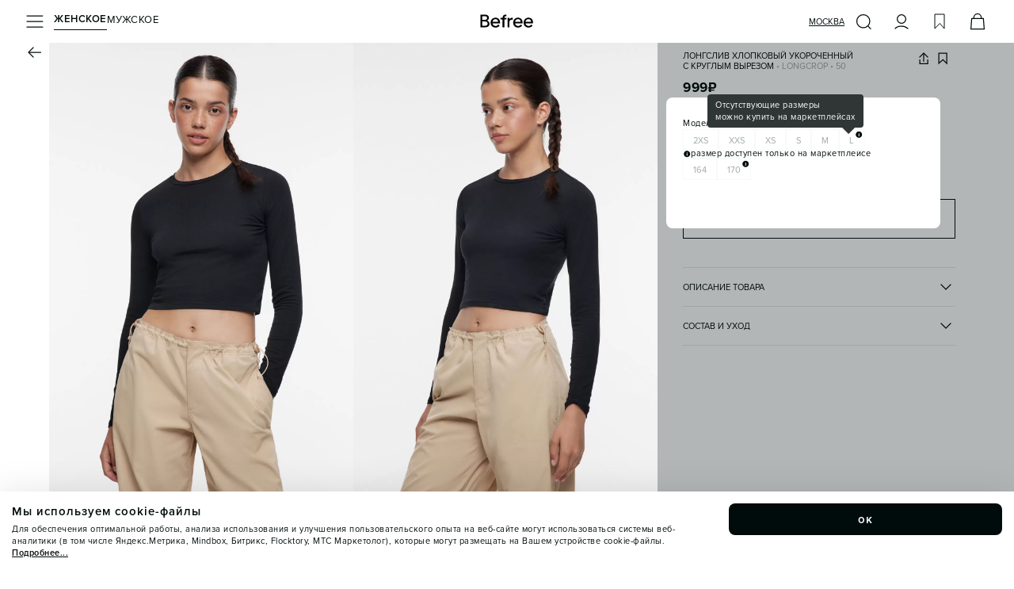

--- FILE ---
content_type: text/html; charset=utf-8
request_url: https://befree.ru/zhenskaya/product/LONGCROP/50
body_size: 54783
content:
<!DOCTYPE html><html lang="ru"><head><meta charSet="utf-8"/><meta name="viewport" content="width=device-width, initial-scale=1, maximum-scale=1, viewport-fit=cover, user-scalable=no"/><link rel="preconnect" href="https://tracking.diginetica.net/"/><link rel="preconnect" href="https://tracking-app.diginetica.net/"/><link rel="preload" as="image" href="https://imgcdn.befree.ru/rest/V1/images/32/product/images/LONGCROP/LONGCROP_50_1.webp" fetchPriority="high"/><link rel="preload" as="image" href="https://imgcdn.befree.ru/rest/V1/images/32/product/images/LONGCROP/LONGCROP_50_2.webp" fetchPriority="high"/><link rel="preload" as="image" href="https://imgcdn.befree.ru/rest/V1/images/32/product/images/LONGCROP/LONGCROP_50_3.webp" fetchPriority="high"/><link rel="preload" as="image" href="https://imgcdn.befree.ru/rest/V1/images/32/product/images/LONGCROP/LONGCROP_50_4.webp" fetchPriority="high"/><link rel="preload" as="image" href="https://imgcdn.befree.ru/rest/V1/images/32/product/images/LONGCROP/LONGCROP_50_5.webp" fetchPriority="high"/><link rel="preload" as="image" href="https://imgcdn.befree.ru/rest/V1/images/32/product/images/LONGCROP/LONGCROP_50_7.webp" fetchPriority="auto"/><link rel="preload" as="image" href="https://imgcdn.befree.ru/rest/V1/images/32/product/images/LONGCROP/LONGCROP_50_100.webp" fetchPriority="auto"/><link rel="preload" as="image" href="https://imgcdn.befree.ru/storage/misc-content/befree/images/subscription.webp"/><link rel="preload" as="image" href="/images/footer/ru-store.svg"/><link rel="preload" as="image" href="/images/footer/sbp.svg"/><link rel="stylesheet" href="/_next/static/css/5a7329ee0b858b20.css" data-precedence="next"/><link rel="stylesheet" href="/_next/static/css/0645429bcf2cdbe1.css" data-precedence="next"/><link rel="stylesheet" href="/_next/static/css/83465d57d795afb9.css" data-precedence="next"/><link rel="preload" as="script" fetchPriority="low" href="/_next/static/chunks/webpack-6c741d13bbe2c423.js"/><script src="/_next/static/chunks/1dd3208c-a5c9b35d172090ec.js" async=""></script><script src="/_next/static/chunks/9997-30076f51caf1e29c.js" async=""></script><script src="/_next/static/chunks/main-app-5ec1ca893e82fcef.js" async=""></script><script src="/_next/static/chunks/87d9c601-eedabcd96103ef34.js" async=""></script><script src="/_next/static/chunks/8bb4d8db-9ab41f0dc8877dd0.js" async=""></script><script src="/_next/static/chunks/2448-f94c70bdf3658e3a.js" async=""></script><script src="/_next/static/chunks/7997-e237034bf65bbff2.js" async=""></script><script src="/_next/static/chunks/4257-1eb265cfaf759fbb.js" async=""></script><script src="/_next/static/chunks/1258-ef5e7cdd4b944c3e.js" async=""></script><script src="/_next/static/chunks/3981-a923200b179bc424.js" async=""></script><script src="/_next/static/chunks/9690-3ab94d8967214b1a.js" async=""></script><script src="/_next/static/chunks/5236-0958c5bc3dee4f2c.js" async=""></script><script src="/_next/static/chunks/6431-72252f78d630e242.js" async=""></script><script src="/_next/static/chunks/6231-744a42e15adc3b5e.js" async=""></script><script src="/_next/static/chunks/9292-470f05df17902a44.js" async=""></script><script src="/_next/static/chunks/9857-c0beab9cc7491818.js" async=""></script><script src="/_next/static/chunks/5320-65f0115c30283d1e.js" async=""></script><script src="/_next/static/chunks/5432-1c0fb62a9f702522.js" async=""></script><script src="/_next/static/chunks/2202-889e3853f8aca852.js" async=""></script><script src="/_next/static/chunks/1275-cc4d4f793ac1d0cc.js" async=""></script><script src="/_next/static/chunks/7242-8cafde74b939f3a6.js" async=""></script><script src="/_next/static/chunks/9458-8596cced7929eb03.js" async=""></script><script src="/_next/static/chunks/8650-982d12d97bed5cbf.js" async=""></script><script src="/_next/static/chunks/752-2dbe4c9a971e058a.js" async=""></script><script src="/_next/static/chunks/5207-a904d12c46a3452a.js" async=""></script><script src="/_next/static/chunks/8438-5aecedb7c94e47e0.js" async=""></script><script src="/_next/static/chunks/9723-7121afab138596ab.js" async=""></script><script src="/_next/static/chunks/5637-6e4471a53d345ca0.js" async=""></script><script src="/_next/static/chunks/8426-16111961e04dedba.js" async=""></script><script src="/_next/static/chunks/553-f597f6c99875a677.js" async=""></script><script src="/_next/static/chunks/app/global-error-334fa74f47cc1f32.js" async=""></script><script src="/_next/static/chunks/1136-83c4a76a67ee47e8.js" async=""></script><script src="/_next/static/chunks/9989-af4c20283752a91e.js" async=""></script><script src="/_next/static/chunks/5146-589cdb0ce7190f5f.js" async=""></script><script src="/_next/static/chunks/1951-aa4752c9d19cb79e.js" async=""></script><script src="/_next/static/chunks/app/%5Bgender%5D/product/%5B...productSlug%5D/page-97ec6288ab017bc7.js" async=""></script><script src="/_next/static/chunks/app/layout-88157a004ce47e3b.js" async=""></script><script src="/_next/static/chunks/app/error-704a6a9dba4f043a.js" async=""></script><link rel="preload" href="https://cdn.diginetica.net/1967/client.js" as="script"/><link rel="preload" href="https://static.terratraf.io/engine/GP.js" as="script"/><link rel="preload" as="image" href="/images/footer/visa.svg"/><link rel="preload" as="image" href="/images/footer/mastercard.svg"/><link rel="preload" as="image" href="/images/footer/mir.svg"/><link rel="preload" as="image" href="/images/footer/akit.svg"/><title>Лонгслив хлопковый укороченный с круглым вырезом longcrop, цвет: черный (50) по цене 999 рублей — купить в интернет-магазине Befree</title><meta name="description" content="Лонгслив хлопковый укороченный с круглым вырезом longcrop (состав: , цвет: черный) в каталоге магазина Befree с доставкой всего за 999 рублей!"/><link rel="manifest" href="/manifest.json"/><meta name="keywords" content="Джемпер женский"/><meta name="p:domain_verify" content="00ba77ecdd08e6bd6b2732bad6b89916"/><link rel="canonical" href="https://befree.ru/zhenskaya/product/LONGCROP/50"/><meta name="google-site-verification" content="F1et6qdm-VV4eVU9t6QSenNxGGBBuDvScKwr-P0zwZo"/><meta property="og:title" content="Лонгслив хлопковый укороченный с круглым вырезом longcrop, цвет: черный (50) по цене 999 рублей — купить в интернет-магазине Befree"/><meta property="og:description" content="Лонгслив хлопковый укороченный с круглым вырезом longcrop (состав: , цвет: черный) в каталоге магазина Befree с доставкой всего за 999 рублей!"/><meta property="og:url" content="https://befree.ru/zhenskaya/product/LONGCROP/50"/><meta property="og:site_name" content="Befree"/><meta property="og:locale" content="ru_RU"/><meta property="og:image" content="https://imgcdn.befree.ru/rest/V1/images/1024/product/images/LONGCROP/LONGCROP_50_1.jpg"/><meta property="og:type" content="website"/><meta name="twitter:card" content="summary_large_image"/><meta name="twitter:title" content="Лонгслив хлопковый укороченный с круглым вырезом longcrop, цвет: черный (50) по цене 999 рублей — купить в интернет-магазине Befree"/><meta name="twitter:description" content="Лонгслив хлопковый укороченный с круглым вырезом longcrop (состав: , цвет: черный) в каталоге магазина Befree с доставкой всего за 999 рублей!"/><meta name="twitter:image" content="https://imgcdn.befree.ru/rest/V1/images/1024/product/images/LONGCROP/LONGCROP_50_1.jpg"/><link rel="icon" href="/favicon.ico" type="image/x-icon" sizes="120x120"/><link rel="apple-touch-icon" href="/apple-icon.png?7a01f29e72d733ea" type="image/png" sizes="180x180"/><meta name="google-play-app" content="app-id=com.ddgcorp.befree"/><meta name="format-detection" content="telephone=no, date=no, email=no, address=no"/><meta name="color-scheme" content="light only"/><noscript><div><img src="https://mc.yandex.ru/watch/55153801" style="position:absolute;left:-9999px" alt="" loading="lazy"/></div></noscript><script src="/_next/static/chunks/polyfills-c67a75d1b6f99dc8.js" noModule=""></script><style data-styled="" data-styled-version="6.1.15">.bsePvI{font-weight:400;font-weight:600;font-size:13px;line-height:17px;letter-spacing:0.5px;color:#000B0B;text-transform:uppercase;}/*!sc*/
.ieJENO{font-weight:400;font-weight:400;font-size:13px;line-height:17px;letter-spacing:0.5px;color:#000B0B;text-transform:uppercase;}/*!sc*/
.iAlhLw{font-weight:400;font-weight:400;font-size:11px;line-height:13px;text-transform:uppercase;color:#000B0B;-webkit-text-decoration:underline;text-decoration:underline;text-underline-offset:3px;text-decoration-thickness:1px;}/*!sc*/
.fzBzDT{font-weight:400;font-weight:400;font-size:11px;line-height:13px;text-transform:uppercase;}/*!sc*/
.jOyGeQ{text-align:left;font-weight:400;font-weight:400;font-size:11px;line-height:13px;text-transform:uppercase;}/*!sc*/
.hEBBRg{font-weight:400;font-weight:400;font-size:11px;line-height:13px;text-transform:uppercase;color:#A1AAAA;}/*!sc*/
.kylMwh{font-weight:400;font-weight:700;font-size:17px;line-height:20px;letter-spacing:0.5px;}/*!sc*/
.dnmKAT{font-weight:400;font-weight:600;font-size:13px;line-height:17px;letter-spacing:0.5px;text-transform:uppercase;}/*!sc*/
.efrXam{font-weight:400;font-weight:400;font-size:11px;line-height:15px;letter-spacing:0.5px;}/*!sc*/
.hTgLhV{font-weight:400;font-weight:400;font-size:11px;line-height:13px;text-transform:uppercase;text-transform:lowercase;}/*!sc*/
.boiBM{font-weight:400;font-weight:400;font-size:11px;line-height:13px;text-transform:uppercase;color:#000B0B;}/*!sc*/
.iwgMjl{font-weight:400;font-weight:400;font-size:13px;line-height:17px;letter-spacing:0.5px;color:#000B0B;}/*!sc*/
.jMTaqx{font-weight:400;font-weight:400;font-size:13px;line-height:17px;letter-spacing:0.5px;color:#000B0B;-webkit-text-decoration:underline;text-decoration:underline;text-underline-offset:3px;text-decoration-thickness:1px;}/*!sc*/
.cGnqdz{font-weight:400;font-weight:400;font-size:13px;line-height:17px;letter-spacing:0.5px;color:#000B0B;text-transform:lowercase;}/*!sc*/
.FPigJ{font-weight:400;font-weight:400;font-size:13px;line-height:17px;letter-spacing:0.5px;color:#798686;text-transform:lowercase;}/*!sc*/
.ibTRJJ{font-weight:400;font-weight:400;font-size:11px;line-height:15px;letter-spacing:0.5px;color:#A1AAAA;}/*!sc*/
.imTxFi{font-weight:400;font-weight:700;font-size:17px;line-height:20px;letter-spacing:0.5px;}/*!sc*/
@media (min-width: 1280px){.imTxFi{font-weight:700;font-size:20px;line-height:25px;letter-spacing:1px;}}/*!sc*/
.cQcCRc{font-weight:400;font-weight:400;font-size:13px;line-height:17px;letter-spacing:0.5px;}/*!sc*/
@media (min-width: 1280px){.cQcCRc{font-size:15px;font-weight:700;line-height:20px;letter-spacing:0.5px;}}/*!sc*/
.elAEfO{font-weight:400;font-weight:400;font-size:11px;line-height:13px;text-transform:uppercase;color:#798686;}/*!sc*/
.cGtWcA{font-weight:400;font-weight:400;font-size:11px;line-height:13px;text-transform:uppercase;color:#303635;}/*!sc*/
.iZagxf{font-weight:400;font-weight:400;font-size:11px;line-height:15px;letter-spacing:0.5px;color:#798686;}/*!sc*/
.TbXBT{font-weight:400;font-weight:400;font-size:11px;line-height:15px;letter-spacing:0.5px;color:#798686;-webkit-text-decoration:underline;text-decoration:underline;text-underline-offset:3px;text-decoration-thickness:1px;}/*!sc*/
.iuGzgp{font-weight:400;font-size:15px;font-weight:700;line-height:20px;letter-spacing:0.5px;text-transform:lowercase;}/*!sc*/
.kUQzFI{font-weight:400;font-weight:400;font-size:15px;line-height:20px;letter-spacing:0.5px;}/*!sc*/
.hvgjnX{font-weight:400;font-weight:400;font-size:15px;line-height:20px;letter-spacing:0.5px;color:#A1AAAA;-webkit-text-decoration:underline;text-decoration:underline;text-underline-offset:3px;text-decoration-thickness:1px;}/*!sc*/
.fknQtZ{font-weight:400;font-weight:400;font-size:13px;line-height:17px;letter-spacing:0.5px;color:#A1AAAA;}/*!sc*/
.gQLraH{font-weight:400;font-weight:400;font-size:10px;line-height:14px;letter-spacing:0.5px;color:#798686;}/*!sc*/
.bZNYYx{font-weight:400;font-weight:400;font-size:10px;line-height:14px;letter-spacing:0.5px;}/*!sc*/
@media (min-width: 1280px){.bZNYYx{font-weight:400;font-size:13px;line-height:17px;letter-spacing:0.5px;}}/*!sc*/
data-styled.g6[id="sc-7b424381-0"]{content:"bsePvI,ieJENO,iAlhLw,fzBzDT,jOyGeQ,hEBBRg,kylMwh,dnmKAT,efrXam,hTgLhV,boiBM,iwgMjl,jMTaqx,cGnqdz,FPigJ,ibTRJJ,imTxFi,cQcCRc,elAEfO,cGtWcA,iZagxf,TbXBT,iuGzgp,kUQzFI,hvgjnX,fknQtZ,gQLraH,bZNYYx,"}/*!sc*/
html,body,div,span,applet,object,iframe,h1,h2,h3,h4,h5,h6,p,blockquote,pre,a,abbr,acronym,address,big,cite,code,del,dfn,em,img,ins,kbd,q,s,samp,small,strike,strong,sub,sup,tt,var,b,u,i,center,dl,dt,dd,menu,ol,ul,li,fieldset,form,label,legend,table,caption,tbody,tfoot,thead,tr,th,td,article,aside,canvas,details,embed,figure,figcaption,footer,header,hgroup,main,menu,nav,output,ruby,section,summary,time,mark,audio,video{margin:0;padding:0;border:0;font-size:100%;font:inherit;vertical-align:baseline;}/*!sc*/
article,aside,details,figcaption,figure,footer,header,hgroup,main,menu,nav,section{display:block;}/*!sc*/
*[hidden]{display:none;}/*!sc*/
body{line-height:1;}/*!sc*/
menu,ol,ul{list-style:none;}/*!sc*/
blockquote,q{quotes:none;}/*!sc*/
blockquote:before,blockquote:after,q:before,q:after{content:'';content:none;}/*!sc*/
table{border-collapse:collapse;border-spacing:0;}/*!sc*/
:root{--screen-height:100dvh;}/*!sc*/
@supports (-webkit-touch-callout:none){:root{--screen-height:100svh;}}/*!sc*/
*{margin:0;padding:0;box-sizing:border-box;box-sizing:border-box;touch-action:manipulation;-webkit-tap-highlight-color:transparent;}/*!sc*/
html{font-size:10px;}/*!sc*/
html,body{height:100%;width:100%;line-height:1.5;font-family:'Proxima',sans-serif;}/*!sc*/
body{color:#000B0B;overflow-x:hidden!important;font-weight:400;font-size:1.2rem;-webkit-scrollbar-gutter:stable;-ms-scrollbar-gutter:stable;scrollbar-gutter:stable;}/*!sc*/
#app{min-height:100%;min-width:100%;}/*!sc*/
#storybook-root{height:100%;padding:24px;background-color:#FFFFFF;}/*!sc*/
[data-story-block="true"]{background-color:#FFFFFF;}/*!sc*/
h1{font-size:2.4rem;font-weight:600;text-align:center;}/*!sc*/
h2{font-size:2.1rem;text-align:center;}/*!sc*/
h3{font-size:1.8rem;text-align:center;}/*!sc*/
h4{font-size:1.6rem;text-align:center;}/*!sc*/
h5{font-size:1.4rem;text-align:center;}/*!sc*/
h6{font-size:1.2rem;text-align:center;}/*!sc*/
button{outline:none;background:none;border:none;padding:0;}/*!sc*/
a{color:inherit;-webkit-text-decoration:none;text-decoration:none;}/*!sc*/
input,button{font-family:'Proxima',sans-serif;}/*!sc*/
select,input,textarea{-webkit-appearance:none;border-radius:0;color:#000B0B;}/*!sc*/
input,button,textarea,select{margin:0;outline:none;background:none;border:none;font:inherit;outline:none;background:none;border:none;}/*!sc*/
button,select{cursor:pointer;}/*!sc*/
ul{list-style:none;}/*!sc*/
input:-webkit-autofill,input:-webkit-autofill:hover,input:-webkit-autofill:focus,input:-webkit-autofill:active,input:-webkit-autofill::first-line{-webkit-transition:background-color 0s 600000s,color 0s 600000s;transition:background-color 0s 600000s,color 0s 600000s;-webkit-background-clip:text;-webkit-text-fill-color:#000B0B;box-shadow:inset 0 0 20px 20px transparent;font-size:15px;font-family:'Proxima',sans-serif!important;}/*!sc*/
.swiper-zoom-target{position:absolute;left:0;top:0;right:0;bottom:0;}/*!sc*/
.overflow-hidden{overflow:hidden!important;}/*!sc*/
.position-fixed{position:fixed!important;}/*!sc*/
@media (min-width: 1280px){.custom-scroll{scrollbar-width:thin;}.custom-scroll::-webkit-scrollbar{width:0.5rem;}.custom-scroll::-webkit-scrollbar-thumb{background:#A1AAAA;border-radius:0.5rem;}}/*!sc*/
.underlined_link{text-underline-offset:2.5px;}/*!sc*/
data-styled.g11[id="sc-global-gIfEUa1"]{content:"sc-global-gIfEUa1,"}/*!sc*/
.dYAsBu{position:fixed;top:calc(10px + env(safe-area-inset-top,20px));left:16px;right:16px;bottom:auto;-webkit-transition:0.25s;transition:0.25s;display:-webkit-box;display:-webkit-flex;display:-ms-flexbox;display:flex;-webkit-flex-direction:column;-ms-flex-direction:column;flex-direction:column;-webkit-box-pack:start;-ms-flex-pack:start;-webkit-justify-content:start;justify-content:start;-webkit-align-items:center;-webkit-box-align:center;-ms-flex-align:center;align-items:center;gap:10px;width:calc(100vw - 32px);max-width:calc(100vw - 32px);z-index:100;}/*!sc*/
@media (min-width: 1280px){.dYAsBu{top:auto;left:auto;right:0;bottom:0;-webkit-box-pack:end;-ms-flex-pack:end;-webkit-justify-content:end;justify-content:end;-webkit-align-items:stretch;-webkit-box-align:stretch;-ms-flex-align:stretch;align-items:stretch;width:auto;max-width:none;}}/*!sc*/
data-styled.g12[id="sc-50e2aec2-0"]{content:"dYAsBu,"}/*!sc*/
.iYvNCo{color:#000B0B;width:24px;height:24px;display:block;background:currentColor;-webkit-flex-shrink:0;-ms-flex-negative:0;flex-shrink:0;-webkit-mask-position:center center;mask-position:center center;-webkit-mask-image:url(https://imgcdn.befree.ru/storage/misc-content/icons/Burger24.svg);mask-image:url(https://imgcdn.befree.ru/storage/misc-content/icons/Burger24.svg);}/*!sc*/
@media (-webkit-max-device-pixel-ratio:1.5),(max-resolution:143dpi),(max-resolution:1.5dppx){.iYvNCo{-webkit-mask-image:url(https://imgcdn.befree.ru/storage/misc-content/icons/low-dpi/Burger24.svg);mask-image:url(https://imgcdn.befree.ru/storage/misc-content/icons/low-dpi/Burger24.svg);}}/*!sc*/
.fTBWvQ{color:#000B0B;width:24px;height:24px;display:block;background:currentColor;-webkit-flex-shrink:0;-ms-flex-negative:0;flex-shrink:0;-webkit-mask-position:center center;mask-position:center center;-webkit-mask-image:url(https://imgcdn.befree.ru/storage/misc-content/icons/Search24.svg);mask-image:url(https://imgcdn.befree.ru/storage/misc-content/icons/Search24.svg);}/*!sc*/
@media (-webkit-max-device-pixel-ratio:1.5),(max-resolution:143dpi),(max-resolution:1.5dppx){.fTBWvQ{-webkit-mask-image:url(https://imgcdn.befree.ru/storage/misc-content/icons/low-dpi/Search24.svg);mask-image:url(https://imgcdn.befree.ru/storage/misc-content/icons/low-dpi/Search24.svg);}}/*!sc*/
.dJXhUM{color:#000B0B;width:24px;height:24px;display:block;background:currentColor;-webkit-flex-shrink:0;-ms-flex-negative:0;flex-shrink:0;-webkit-mask-position:center center;mask-position:center center;-webkit-mask-image:url(https://imgcdn.befree.ru/storage/misc-content/icons/Profile24.svg);mask-image:url(https://imgcdn.befree.ru/storage/misc-content/icons/Profile24.svg);}/*!sc*/
@media (-webkit-max-device-pixel-ratio:1.5),(max-resolution:143dpi),(max-resolution:1.5dppx){.dJXhUM{-webkit-mask-image:url(https://imgcdn.befree.ru/storage/misc-content/icons/low-dpi/Profile24.svg);mask-image:url(https://imgcdn.befree.ru/storage/misc-content/icons/low-dpi/Profile24.svg);}}/*!sc*/
.bwolOE{color:#000B0B;width:24px;height:24px;display:block;background:currentColor;-webkit-flex-shrink:0;-ms-flex-negative:0;flex-shrink:0;-webkit-mask-position:center center;mask-position:center center;-webkit-mask-image:url(https://imgcdn.befree.ru/storage/misc-content/icons/Wish24.svg);mask-image:url(https://imgcdn.befree.ru/storage/misc-content/icons/Wish24.svg);}/*!sc*/
@media (-webkit-max-device-pixel-ratio:1.5),(max-resolution:143dpi),(max-resolution:1.5dppx){.bwolOE{-webkit-mask-image:url(https://imgcdn.befree.ru/storage/misc-content/icons/low-dpi/Wish24.svg);mask-image:url(https://imgcdn.befree.ru/storage/misc-content/icons/low-dpi/Wish24.svg);}}/*!sc*/
.fLRLgM{color:#000B0B;width:24px;height:24px;display:block;background:currentColor;-webkit-flex-shrink:0;-ms-flex-negative:0;flex-shrink:0;-webkit-mask-position:center center;mask-position:center center;-webkit-mask-image:url(https://imgcdn.befree.ru/storage/misc-content/icons/Basket24.svg);mask-image:url(https://imgcdn.befree.ru/storage/misc-content/icons/Basket24.svg);}/*!sc*/
@media (-webkit-max-device-pixel-ratio:1.5),(max-resolution:143dpi),(max-resolution:1.5dppx){.fLRLgM{-webkit-mask-image:url(https://imgcdn.befree.ru/storage/misc-content/icons/low-dpi/Basket24.svg);mask-image:url(https://imgcdn.befree.ru/storage/misc-content/icons/low-dpi/Basket24.svg);}}/*!sc*/
.eYrKxc{color:#000B0B;width:24px;height:24px;display:block;background:currentColor;-webkit-flex-shrink:0;-ms-flex-negative:0;flex-shrink:0;-webkit-mask-position:center center;mask-position:center center;-webkit-mask-image:url(https://imgcdn.befree.ru/storage/misc-content/icons/Arrow24.svg);mask-image:url(https://imgcdn.befree.ru/storage/misc-content/icons/Arrow24.svg);}/*!sc*/
@media (-webkit-max-device-pixel-ratio:1.5),(max-resolution:143dpi),(max-resolution:1.5dppx){.eYrKxc{-webkit-mask-image:url(https://imgcdn.befree.ru/storage/misc-content/icons/low-dpi/Arrow24.svg);mask-image:url(https://imgcdn.befree.ru/storage/misc-content/icons/low-dpi/Arrow24.svg);}}/*!sc*/
.gpaxMg{color:#000B0B;width:18px;height:18px;display:block;background:currentColor;-webkit-flex-shrink:0;-ms-flex-negative:0;flex-shrink:0;-webkit-mask-position:center center;mask-position:center center;-webkit-mask-image:url(https://imgcdn.befree.ru/storage/misc-content/icons/Share18.svg);mask-image:url(https://imgcdn.befree.ru/storage/misc-content/icons/Share18.svg);}/*!sc*/
@media (-webkit-max-device-pixel-ratio:1.5),(max-resolution:143dpi),(max-resolution:1.5dppx){.gpaxMg{-webkit-mask-image:url(https://imgcdn.befree.ru/storage/misc-content/icons/low-dpi/Share18.svg);mask-image:url(https://imgcdn.befree.ru/storage/misc-content/icons/low-dpi/Share18.svg);}}/*!sc*/
.eJRvDA{color:#000B0B;width:18px;height:18px;display:block;background:currentColor;-webkit-flex-shrink:0;-ms-flex-negative:0;flex-shrink:0;-webkit-mask-position:center center;mask-position:center center;-webkit-mask-image:url(https://imgcdn.befree.ru/storage/misc-content/icons/WishActive18.svg);mask-image:url(https://imgcdn.befree.ru/storage/misc-content/icons/WishActive18.svg);}/*!sc*/
@media (-webkit-max-device-pixel-ratio:1.5),(max-resolution:143dpi),(max-resolution:1.5dppx){.eJRvDA{-webkit-mask-image:url(https://imgcdn.befree.ru/storage/misc-content/icons/low-dpi/WishActive18.svg);mask-image:url(https://imgcdn.befree.ru/storage/misc-content/icons/low-dpi/WishActive18.svg);}}/*!sc*/
.gUXypc{color:#000B0B;width:18px;height:18px;display:block;background:currentColor;-webkit-flex-shrink:0;-ms-flex-negative:0;flex-shrink:0;-webkit-mask-position:center center;mask-position:center center;-webkit-mask-image:url(https://imgcdn.befree.ru/storage/misc-content/icons/Wish18.svg);mask-image:url(https://imgcdn.befree.ru/storage/misc-content/icons/Wish18.svg);}/*!sc*/
@media (-webkit-max-device-pixel-ratio:1.5),(max-resolution:143dpi),(max-resolution:1.5dppx){.gUXypc{-webkit-mask-image:url(https://imgcdn.befree.ru/storage/misc-content/icons/low-dpi/Wish18.svg);mask-image:url(https://imgcdn.befree.ru/storage/misc-content/icons/low-dpi/Wish18.svg);}}/*!sc*/
.iFVbDA{color:#000B0B;width:18px;height:18px;display:block;background:currentColor;-webkit-flex-shrink:0;-ms-flex-negative:0;flex-shrink:0;-webkit-mask-position:center center;mask-position:center center;-webkit-mask-image:url(https://imgcdn.befree.ru/storage/misc-content/icons/Notification18.svg);mask-image:url(https://imgcdn.befree.ru/storage/misc-content/icons/Notification18.svg);}/*!sc*/
@media (-webkit-max-device-pixel-ratio:1.5),(max-resolution:143dpi),(max-resolution:1.5dppx){.iFVbDA{-webkit-mask-image:url(https://imgcdn.befree.ru/storage/misc-content/icons/low-dpi/Notification18.svg);mask-image:url(https://imgcdn.befree.ru/storage/misc-content/icons/low-dpi/Notification18.svg);}}/*!sc*/
.cwKjrQ{color:#000B0B;width:24px;height:24px;display:block;background:currentColor;-webkit-flex-shrink:0;-ms-flex-negative:0;flex-shrink:0;-webkit-mask-position:center center;mask-position:center center;-webkit-mask-image:url(https://imgcdn.befree.ru/storage/misc-content/icons/Info24.svg);mask-image:url(https://imgcdn.befree.ru/storage/misc-content/icons/Info24.svg);}/*!sc*/
@media (-webkit-max-device-pixel-ratio:1.5),(max-resolution:143dpi),(max-resolution:1.5dppx){.cwKjrQ{-webkit-mask-image:url(https://imgcdn.befree.ru/storage/misc-content/icons/low-dpi/Info24.svg);mask-image:url(https://imgcdn.befree.ru/storage/misc-content/icons/low-dpi/Info24.svg);}}/*!sc*/
.cpMbQw{color:#000B0B;width:14px;height:14px;display:block;background:currentColor;-webkit-flex-shrink:0;-ms-flex-negative:0;flex-shrink:0;-webkit-mask-position:center center;mask-position:center center;-webkit-mask-image:url(https://imgcdn.befree.ru/storage/misc-content/icons/ArrowLite14.svg);mask-image:url(https://imgcdn.befree.ru/storage/misc-content/icons/ArrowLite14.svg);}/*!sc*/
@media (-webkit-max-device-pixel-ratio:1.5),(max-resolution:143dpi),(max-resolution:1.5dppx){.cpMbQw{-webkit-mask-image:url(https://imgcdn.befree.ru/storage/misc-content/icons/low-dpi/ArrowLite14.svg);mask-image:url(https://imgcdn.befree.ru/storage/misc-content/icons/low-dpi/ArrowLite14.svg);}}/*!sc*/
.cFORlc{color:#000B0B;width:18px;height:18px;display:block;background:currentColor;-webkit-flex-shrink:0;-ms-flex-negative:0;flex-shrink:0;-webkit-mask-position:center center;mask-position:center center;-webkit-mask-image:url(https://imgcdn.befree.ru/storage/misc-content/icons/Duplicate18.svg);mask-image:url(https://imgcdn.befree.ru/storage/misc-content/icons/Duplicate18.svg);}/*!sc*/
@media (-webkit-max-device-pixel-ratio:1.5),(max-resolution:143dpi),(max-resolution:1.5dppx){.cFORlc{-webkit-mask-image:url(https://imgcdn.befree.ru/storage/misc-content/icons/low-dpi/Duplicate18.svg);mask-image:url(https://imgcdn.befree.ru/storage/misc-content/icons/low-dpi/Duplicate18.svg);}}/*!sc*/
.lfHCKE{color:#000B0B;width:24px;height:24px;display:block;background:currentColor;-webkit-flex-shrink:0;-ms-flex-negative:0;flex-shrink:0;-webkit-mask-position:center center;mask-position:center center;-webkit-mask-image:url(https://imgcdn.befree.ru/storage/misc-content/icons/Calendar24.svg);mask-image:url(https://imgcdn.befree.ru/storage/misc-content/icons/Calendar24.svg);}/*!sc*/
@media (-webkit-max-device-pixel-ratio:1.5),(max-resolution:143dpi),(max-resolution:1.5dppx){.lfHCKE{-webkit-mask-image:url(https://imgcdn.befree.ru/storage/misc-content/icons/low-dpi/Calendar24.svg);mask-image:url(https://imgcdn.befree.ru/storage/misc-content/icons/low-dpi/Calendar24.svg);}}/*!sc*/
data-styled.g13[id="sc-c1e1bb88-0"]{content:"iYvNCo,fTBWvQ,dJXhUM,bwolOE,fLRLgM,eYrKxc,gpaxMg,eJRvDA,gUXypc,iFVbDA,cwKjrQ,cpMbQw,cFORlc,lfHCKE,"}/*!sc*/
.iQJXwN{padding-bottom:calc(5px + env(safe-area-inset-bottom));}/*!sc*/
@media (min-width: 1280px){.iQJXwN{padding-bottom:5px;padding-right:30px;}}/*!sc*/
data-styled.g19[id="sc-6fe80a09-0"]{content:"iQJXwN,"}/*!sc*/
.kepfwB{top:8px;right:2px;cursor:pointer;position:absolute;color:#A1AAAA;-webkit-transition:color 0.25s;transition:color 0.25s;pointer-events:none;}/*!sc*/
data-styled.g21[id="sc-6ef6936-1"]{content:"kepfwB,"}/*!sc*/
.kRtxqJ{position:absolute;top:-4px;left:0px;-webkit-transition:0.25s;transition:0.25s;-webkit-transform:translate(0,15px);-moz-transform:translate(0,15px);-ms-transform:translate(0,15px);transform:translate(0,15px);transform-origin:top left;pointer-events:none;display:block;}/*!sc*/
data-styled.g22[id="sc-6ef6936-2"]{content:"kRtxqJ,"}/*!sc*/
.dLpaZt{position:relative;-webkit-user-select:none;-moz-user-select:none;-ms-user-select:none;user-select:none;}/*!sc*/
.dLpaZt:has(.sc-6ef6936-1:active) .react-datepicker-wrapper input{border-color:#000B0B;}/*!sc*/
.dLpaZt .react-datepicker-wrapper{width:100%;}/*!sc*/
.dLpaZt .react-datepicker-popper{z-index:2;padding-top:4px;padding-bottom:4px;text-transform:lowercase;}/*!sc*/
.dLpaZt .react-datepicker-popper[data-placement='top']{-webkit-transform:translate( 0,-6px )!important;-moz-transform:translate( 0,-6px )!important;-ms-transform:translate( 0,-6px )!important;transform:translate( 0,-6px )!important;}/*!sc*/
.dLpaZt .react-datepicker-popper[data-placement='bottom']{-webkit-transform:translate( 0,38px )!important;-moz-transform:translate( 0,38px )!important;-ms-transform:translate( 0,38px )!important;transform:translate( 0,38px )!important;}/*!sc*/
.dLpaZt .react-datepicker-popper>div{display:-webkit-box!important;display:-webkit-flex!important;display:-ms-flexbox!important;display:flex!important;}/*!sc*/
.dLpaZt .react-datepicker-popper .react-datepicker{color:#000B0B;font-family:'Proxima',sans-serif;font-size:11px;font-weight:400;line-height:13px;text-transform:uppercase;width:284px;border:1px solid #A1AAAA;border-radius:0px;background-color:#FFFFFF;overflow:hidden;}/*!sc*/
.dLpaZt .react-datepicker-popper .react-datepicker__triangle{display:none;}/*!sc*/
.dLpaZt .react-datepicker-popper .react-datepicker__month{gap:2px;margin:0;display:-ms-grid;display:grid;padding:0 12px 4px 12px;}/*!sc*/
.dLpaZt .react-datepicker-popper .react-datepicker__week,.dLpaZt .react-datepicker-popper .react-datepicker__day-names{gap:6px;display:-ms-grid;display:grid;-ms-grid-columns:repeat(7,1fr);grid-template-columns:repeat(7,1fr);}/*!sc*/
.dLpaZt .react-datepicker-popper .react-datepicker__day-names{padding:0 12px;margin-bottom:2px;}/*!sc*/
.dLpaZt .react-datepicker-popper .react-datepicker__header{border:none;padding:0;position:static;background-color:unset;}/*!sc*/
.dLpaZt .react-datepicker-popper .react-datepicker__day{color:#000B0B;border:1px solid transparent;outline:none;-webkit-transition:0.25s;transition:0.25s;}/*!sc*/
@media (min-width: 1280px){.dLpaZt .react-datepicker-popper .react-datepicker__day:not(.react-datepicker__day--selected):hover{background-color:#F3F3F3;}}/*!sc*/
.dLpaZt .react-datepicker-popper .react-datepicker__day,.dLpaZt .react-datepicker-popper .react-datepicker__day-name{width:32px;height:32px;margin:0;padding:0;display:-webkit-box;display:-webkit-flex;display:-ms-flexbox;display:flex;-webkit-align-items:center;-webkit-box-align:center;-ms-flex-align:center;align-items:center;-webkit-box-pack:center;-ms-flex-pack:center;-webkit-justify-content:center;justify-content:center;border-radius:0;}/*!sc*/
.dLpaZt .react-datepicker-popper .react-datepicker__day:not([aria-disabled='true']):hover{background-color:#F3F3F3;border-radius:0;}/*!sc*/
.dLpaZt .react-datepicker-popper .react-datepicker__day-name{color:#798686;}/*!sc*/
.dLpaZt .react-datepicker-popper .react-datepicker__day--outside-month{color:#A1AAAA;}/*!sc*/
.dLpaZt .react-datepicker-popper .react-datepicker__day--today{color:#000B0B;font-weight:400;border-color:#000B0B;background-color:transparent;}/*!sc*/
.dLpaZt .react-datepicker-popper .react-datepicker__day--selected{color:#FFFFFF;border-color:#000B0B;background-color:#000B0B;}/*!sc*/
.dLpaZt .react-datepicker-popper .react-datepicker__day--disabled{color:#A1AAAA;opacity:0.4;pointer-events:none;}/*!sc*/
.dLpaZt .react-datepicker-popper .react-datepicker__day--keyboard-selected{background-color:unset;}/*!sc*/
.dLpaZt input{color:transparent;width:100%;height:36px;border-bottom:1px solid #A1AAAA;padding:13px 0 10px 0;-webkit-transition:0.25s;transition:0.25s;}/*!sc*/
.dLpaZt input::-webkit-date-and-time-value{text-align:left;}/*!sc*/
.dLpaZt input::-webkit-datetime-edit-day-field:focus,.dLpaZt input::-webkit-datetime-edit-month-field:focus,.dLpaZt input::-webkit-datetime-edit-year-field:focus{color:#FFFFFF;outline:none;background-color:#000B0B;}/*!sc*/
@media (min-width: 1280px){.dLpaZt input:hover{border-color:#798686;}}/*!sc*/
.dLpaZt input{color:transparent;font-family:'Proxima',sans-serif;font-weight:400;font-size:11px;line-height:13px;text-transform:uppercase;}/*!sc*/
.dLpaZt input::-webkit-calendar-picker-indicator{display:none;}/*!sc*/
.dLpaZt input::selection{background:#000B0B;color:#FFFFFF;}/*!sc*/
.dLpaZt input::-moz-selection{background:#000B0B;color:#FFFFFF;}/*!sc*/
@media (min-width: 1280px){.dLpaZt:hover .sc-6ef6936-1{color:#798686;}}/*!sc*/
.dLpaZt .react-datepicker__input-container input::-webkit-input-placeholder{color:transparent;}/*!sc*/
.dLpaZt .react-datepicker__input-container input::-moz-placeholder{color:transparent;}/*!sc*/
.dLpaZt .react-datepicker__input-container input:-ms-input-placeholder{color:transparent;}/*!sc*/
.dLpaZt .react-datepicker__input-container input::placeholder{color:transparent;}/*!sc*/
.dLpaZt input::-webkit-input-placeholder{color:transparent;font-family:'Proxima',sans-serif;font-weight:400;font-size:11px;line-height:13px;text-transform:uppercase;}/*!sc*/
.dLpaZt input::-moz-placeholder{color:transparent;font-family:'Proxima',sans-serif;font-weight:400;font-size:11px;line-height:13px;text-transform:uppercase;}/*!sc*/
.dLpaZt input:-ms-input-placeholder{color:transparent;font-family:'Proxima',sans-serif;font-weight:400;font-size:11px;line-height:13px;text-transform:uppercase;}/*!sc*/
.dLpaZt input::placeholder{color:transparent;font-family:'Proxima',sans-serif;font-weight:400;font-size:11px;line-height:13px;text-transform:uppercase;}/*!sc*/
.dLpaZt input::-webkit-input-placeholder{color:#798686;}/*!sc*/
.dLpaZt input::-moz-placeholder{color:#798686;}/*!sc*/
.dLpaZt input:-ms-input-placeholder{color:#798686;}/*!sc*/
.dLpaZt input::placeholder{color:#798686;}/*!sc*/
data-styled.g23[id="sc-6ef6936-3"]{content:"dLpaZt,"}/*!sc*/
.jiBZWD{position:relative;}/*!sc*/
data-styled.g35[id="sc-860992a6-0"]{content:"jiBZWD,"}/*!sc*/
.egAPHD{position:absolute;top:0;height:36px;width:100%;-webkit-transition:0.25s;transition:0.25s;}/*!sc*/
data-styled.g36[id="sc-860992a6-1"]{content:"egAPHD,"}/*!sc*/
.harxcC{-webkit-transition:0.25s;transition:0.25s;-webkit-transform:rotate(90deg);-moz-transform:rotate(90deg);-ms-transform:rotate(90deg);transform:rotate(90deg);color:#000B0B;}/*!sc*/
data-styled.g37[id="sc-860992a6-2"]{content:"harxcC,"}/*!sc*/
.kDWZgo{position:relative;display:-webkit-box;display:-webkit-flex;display:-ms-flexbox;display:flex;-webkit-flex-direction:column;-ms-flex-direction:column;flex-direction:column;-webkit-box-pack:center;-ms-flex-pack:center;-webkit-justify-content:center;justify-content:center;}/*!sc*/
data-styled.g38[id="sc-860992a6-3"]{content:"kDWZgo,"}/*!sc*/
.fRoEZs{top:0;left:0px;right:0;position:absolute;cursor:pointer;height:36px;-webkit-transition:0.25s;transition:0.25s;border-bottom:1px solid #A1AAAA;padding:10px 6px 8px 0;display:-webkit-box;display:-webkit-flex;display:-ms-flexbox;display:flex;-webkit-align-items:center;-webkit-box-align:center;-ms-flex-align:center;align-items:center;-webkit-box-pack:justify;-webkit-justify-content:space-between;justify-content:space-between;}/*!sc*/
@media (min-width: 1280px){.fRoEZs:hover{border-color:#798686;}.fRoEZs:hover .sc-860992a6-2{color:#798686;}}/*!sc*/
data-styled.g39[id="sc-860992a6-4"]{content:"fRoEZs,"}/*!sc*/
.fKMziy{position:absolute;top:50%;left:0;-webkit-transform:translateY(-50%);-moz-transform:translateY(-50%);-ms-transform:translateY(-50%);transform:translateY(-50%);transform-origin:left center;-webkit-transition:0.25s;transition:0.25s;pointer-events:none;color:#798686;display:-webkit-box;display:-webkit-flex;display:-ms-flexbox;display:flex;-webkit-align-items:center;-webkit-box-align:center;-ms-flex-align:center;align-items:center;-webkit-box-pack:center;-ms-flex-pack:center;-webkit-justify-content:center;justify-content:center;}/*!sc*/
data-styled.g40[id="sc-860992a6-5"]{content:"fKMziy,"}/*!sc*/
.dscfau{opacity:0;display:-webkit-box;display:-webkit-flex;display:-ms-flexbox;display:flex;-webkit-transition:opacity 0.25s;transition:opacity 0.25s;-webkit-flex-direction:column;-ms-flex-direction:column;flex-direction:column;pointer-events:none;position:absolute;top:36px;left:0;right:0;z-index:1;border-bottom:1px solid transparent;border-left:1px solid transparent;border-right:1px solid transparent;background-color:#FFFFFF;}/*!sc*/
data-styled.g42[id="sc-860992a6-7"]{content:"dscfau,"}/*!sc*/
.locPFG{cursor:pointer;padding:7px 6px;-webkit-transition:0.25s;transition:0.25s;text-align:left;}/*!sc*/
@media (min-width: 1280px){.locPFG:hover{color:#798686;}}/*!sc*/
data-styled.g43[id="sc-860992a6-8"]{content:"locPFG,"}/*!sc*/
.fyGUun{position:relative;background-color:transparent;}/*!sc*/
data-styled.g44[id="sc-f791be45-0"]{content:"fyGUun,"}/*!sc*/
.cuNXwU{display:-webkit-box;display:-webkit-flex;display:-ms-flexbox;display:flex;position:relative;-webkit-align-items:center;-webkit-box-align:center;-ms-flex-align:center;align-items:center;-webkit-transition:0.25s;transition:0.25s;border-bottom:1px solid #A1AAAA;}/*!sc*/
@media (min-width: 1280px){.cuNXwU:hover{border-color:#798686;}}/*!sc*/
.cuNXwU:has(input:focus),.cuNXwU:has(textarea:focus){border-color:#000B0B;}/*!sc*/
.cuNXwU input,.cuNXwU textarea{text-transform:uppercase;}/*!sc*/
.cuNXwU:before{content:'';position:absolute;top:0;left:0;width:100%;height:10px;background-color:transparent;}/*!sc*/
data-styled.g45[id="sc-f791be45-1"]{content:"cuNXwU,"}/*!sc*/
.kORabn{position:absolute;top:0;left:0;z-index:1;-webkit-transition:0.25s;transition:0.25s;transform-origin:top left;color:#798686;-webkit-transform:translate(0,13px);-moz-transform:translate(0,13px);-ms-transform:translate(0,13px);transform:translate(0,13px);}/*!sc*/
data-styled.g52[id="sc-f791be45-8"]{content:"kORabn,"}/*!sc*/
.kokcYv{color:inherit;-webkit-transition:0.25s;transition:0.25s;}/*!sc*/
data-styled.g53[id="sc-f791be45-9"]{content:"kokcYv,"}/*!sc*/
.kMGTTF{color:#000B0B;background-color:transparent;overflow:hidden;white-space:nowrap;text-overflow:ellipsis;width:100%;cursor:text;padding:13px 0 10px 0;}/*!sc*/
.kMGTTF{font-size:11px;font-weight:400;line-height:13px;letter-spacing:0px;}/*!sc*/
.kMGTTF:-webkit-autofill,.kMGTTF:-webkit-autofill:hover,.kMGTTF:-webkit-autofill:focus,.kMGTTF:-webkit-autofill:active,.kMGTTF:-webkit-autofill::first-line{font-size:inherit;}/*!sc*/
.kMGTTF:-webkit-autofill,.kMGTTF:-webkit-autofill:hover,.kMGTTF:-webkit-autofill:focus,.kMGTTF:-webkit-autofill:active,.kMGTTF:-webkit-autofill::first-line{-webkit-box-shadow:0 0 0 30px transparent inset!important;background-color:transparent;background:transparent;color:#000B0B;-webkit-text-fill-color:#000B0B;font-size:11px;font-weight:400;line-height:13px;letter-spacing:0px;}/*!sc*/
.kMGTTF::-webkit-input-placeholder{font-size:11px;font-weight:400;line-height:13px;letter-spacing:0px;}/*!sc*/
.kMGTTF::-moz-placeholder{font-size:11px;font-weight:400;line-height:13px;letter-spacing:0px;}/*!sc*/
.kMGTTF:-ms-input-placeholder{font-size:11px;font-weight:400;line-height:13px;letter-spacing:0px;}/*!sc*/
.kMGTTF::placeholder{font-size:11px;font-weight:400;line-height:13px;letter-spacing:0px;}/*!sc*/
.kMGTTF::-webkit-input-placeholder{color:#798686;text-transform:uppercase;}/*!sc*/
.kMGTTF::-moz-placeholder{color:#798686;text-transform:uppercase;}/*!sc*/
.kMGTTF:-ms-input-placeholder{color:#798686;text-transform:uppercase;}/*!sc*/
.kMGTTF::placeholder{color:#798686;text-transform:uppercase;}/*!sc*/
data-styled.g54[id="sc-f791be45-10"]{content:"kMGTTF,"}/*!sc*/
.dfqxai{cursor:pointer;}/*!sc*/
data-styled.g79[id="sc-c7d793ef-0"]{content:"dfqxai,"}/*!sc*/
.dUzNQp{width:-webkit-fit-content;width:-moz-fit-content;width:fit-content;}/*!sc*/
.dUzNQp,.dUzNQp .sc-3616a79b-1{width:100%;}/*!sc*/
data-styled.g80[id="sc-3616a79b-0"]{content:"dUzNQp,"}/*!sc*/
.dwystX{cursor:pointer;border:none;padding:0 16px;-webkit-user-select:none;-moz-user-select:none;-ms-user-select:none;user-select:none;display:-webkit-box;display:-webkit-flex;display:-ms-flexbox;display:flex;-webkit-align-items:center;-webkit-box-align:center;-ms-flex-align:center;align-items:center;-webkit-flex-direction:column;-ms-flex-direction:column;flex-direction:column;-webkit-box-pack:center;-ms-flex-pack:center;-webkit-justify-content:center;justify-content:center;height:50px;color:#000B0B;border:1px solid #000B0B;-webkit-transition:0.25s;transition:0.25s;background-color:#FFFFFF;}/*!sc*/
.dwystX i{color:inherit;}/*!sc*/
@media (min-width: 1280px){.dwystX:hover{color:#008690;border-color:#008690;}}/*!sc*/
.dwystX:active{color:#008690;border-color:#008690;background-color:#F8F9F9;}/*!sc*/
.dwystX:disabled{color:#798686;pointer-events:none;border-color:#798686;}/*!sc*/
.jPwVTX{cursor:pointer;border:none;padding:0 16px;-webkit-user-select:none;-moz-user-select:none;-ms-user-select:none;user-select:none;display:-webkit-box;display:-webkit-flex;display:-ms-flexbox;display:flex;-webkit-align-items:center;-webkit-box-align:center;-ms-flex-align:center;align-items:center;-webkit-flex-direction:column;-ms-flex-direction:column;flex-direction:column;-webkit-box-pack:center;-ms-flex-pack:center;-webkit-justify-content:center;justify-content:center;height:50px;color:#FFFFFF;-webkit-transition:0.25s;transition:0.25s;background-color:#000B0B;}/*!sc*/
.jPwVTX i{color:inherit;}/*!sc*/
@media (min-width: 1280px){.jPwVTX:hover{background-color:#303635;}}/*!sc*/
.jPwVTX:active{background-color:#303635;}/*!sc*/
.jPwVTX:disabled{color:#000B0B;opacity:0.5;pointer-events:none;background-color:#E4E7E7;}/*!sc*/
data-styled.g81[id="sc-3616a79b-1"]{content:"dwystX,jPwVTX,"}/*!sc*/
.bzxBwG{gap:8px;display:-webkit-inline-box;display:-webkit-inline-flex;display:-ms-inline-flexbox;display:inline-flex;-webkit-align-items:center;-webkit-box-align:center;-ms-flex-align:center;align-items:center;-webkit-box-pack:center;-ms-flex-pack:center;-webkit-justify-content:center;justify-content:center;}/*!sc*/
data-styled.g82[id="sc-3616a79b-2"]{content:"bzxBwG,"}/*!sc*/
.gpHTmA{padding:2px;}/*!sc*/
data-styled.g88[id="sc-3e1f06d5-0"]{content:"gpHTmA,"}/*!sc*/
.jmOexo{width:16px;height:16px;display:-webkit-box;display:-webkit-flex;display:-ms-flexbox;display:flex;-webkit-align-items:center;-webkit-box-align:center;-ms-flex-align:center;align-items:center;-webkit-box-pack:center;-ms-flex-pack:center;-webkit-justify-content:center;justify-content:center;border:1px solid transparent;-webkit-transition:0.25s;transition:0.25s;}/*!sc*/
.jmOexo i{color:#FFFFFF;}/*!sc*/
data-styled.g89[id="sc-3e1f06d5-1"]{content:"jmOexo,"}/*!sc*/
.cwkxah{display:-webkit-box;display:-webkit-flex;display:-ms-flexbox;display:flex;-webkit-align-items:center;-webkit-box-align:center;-ms-flex-align:center;align-items:center;position:relative;cursor:pointer;-webkit-user-select:none;-moz-user-select:none;-ms-user-select:none;user-select:none;gap:8px;height:100%;-webkit-align-items:center;-webkit-box-align:center;-ms-flex-align:center;align-items:center;}/*!sc*/
.cwkxah .sc-3e1f06d5-1{border-color:#A1AAAA;background-color:#FFFFFF;}/*!sc*/
@media (min-width: 1280px){.cwkxah .sc-3e1f06d5-1:hover{border-color:#303635;}}/*!sc*/
data-styled.g90[id="sc-3e1f06d5-2"]{content:"cwkxah,"}/*!sc*/
.iEFbCb{margin-top:30px;position:relative;}/*!sc*/
@media (min-width: 1280px){.iEFbCb{margin-top:30px;}}/*!sc*/
data-styled.g91[id="sc-9aaf065e-0"]{content:"iEFbCb,"}/*!sc*/
.dOstgW{width:100%;height:100%;object-fit:cover;}/*!sc*/
data-styled.g92[id="sc-9aaf065e-1"]{content:"dOstgW,"}/*!sc*/
.gxtRVj{width:100%;height:100%;display:-webkit-box;display:-webkit-flex;display:-ms-flexbox;display:flex;position:relative;}/*!sc*/
@media (min-width: 1280px){.gxtRVj:before{left:0;right:0;bottom:0;height:372px;content:'';position:absolute;background:linear-gradient( 0.34deg,rgba(0,11,11,0.6) 0.4%,rgba(0,11,11,0.3) 50.64%,rgba(0,10,10,0) 88.22% );}}/*!sc*/
data-styled.g93[id="sc-9aaf065e-2"]{content:"gxtRVj,"}/*!sc*/
.IvfDx{padding:42px 16px;text-align:center;background-color:#F8F9F9;}/*!sc*/
@media (min-width: 1280px){.IvfDx{left:102px;color:#FFFFFF;bottom:46px;padding:0;position:absolute;max-width:1078px;text-align:left;background-color:unset;}}/*!sc*/
data-styled.g94[id="sc-9aaf065e-3"]{content:"IvfDx,"}/*!sc*/
.AjuoR{margin:10px 0;}/*!sc*/
@media (min-width: 1280px){.AjuoR{max-width:457px;}}/*!sc*/
data-styled.g95[id="sc-9aaf065e-4"]{content:"AjuoR,"}/*!sc*/
.cpdVJw{margin-top:0;text-align:left;color:#A1AAAA;}/*!sc*/
@media (min-width: 1280px){.cpdVJw{max-width:576px;}}/*!sc*/
data-styled.g96[id="sc-9aaf065e-5"]{content:"cpdVJw,"}/*!sc*/
.jKZdSH{grid-column:span 2;-webkit-align-items:flex-start;-webkit-box-align:flex-start;-ms-flex-align:flex-start;align-items:flex-start;margin-bottom:5px;margin-bottom:20px;}/*!sc*/
.jKZdSH svg{min-width:30px;}/*!sc*/
@media (min-width: 1280px){.jKZdSH{width:-webkit-max-content;width:-moz-max-content;width:max-content;-webkit-align-items:center;-webkit-box-align:center;-ms-flex-align:center;align-items:center;grid-column:span 4;margin-bottom:0;}}/*!sc*/
data-styled.g97[id="sc-9aaf065e-6"]{content:"jKZdSH,"}/*!sc*/
.fjEqYI{-webkit-order:1;-ms-flex-order:1;order:1;grid-column:span 2;}/*!sc*/
data-styled.g98[id="sc-9aaf065e-7"]{content:"fjEqYI,"}/*!sc*/
@media (min-width: 1280px){.jOAuCF{width:181px;height:40px;}}/*!sc*/
data-styled.g99[id="sc-9aaf065e-8"]{content:"jOAuCF,"}/*!sc*/
.bsvNhI{grid-column:span 2;text-align:left;}/*!sc*/
@media (min-width: 1280px){.bsvNhI{grid-column:unset;margin-top:-1px;}}/*!sc*/
.bsvNhI input:-webkit-autofill{-webkit-box-shadow:0 0 0 30px #FFFFFF inset;}/*!sc*/
data-styled.g100[id="sc-9aaf065e-9"]{content:"bsvNhI,"}/*!sc*/
.bOdSsr .react-datepicker__aria-live{display:none;}/*!sc*/
data-styled.g101[id="sc-9aaf065e-10"]{content:"bOdSsr,"}/*!sc*/
.cmCcxt{height:36px;overflow:visible;}/*!sc*/
data-styled.g102[id="sc-9aaf065e-11"]{content:"cmCcxt,"}/*!sc*/
.eggMCK{gap:9px 15px;display:-ms-grid;display:grid;padding-top:15px;-ms-grid-columns:1fr 1fr;grid-template-columns:1fr 1fr;-ms-grid-rows:repeat(2,minmax(54px,auto));grid-template-rows:repeat(2,minmax(54px,auto));}/*!sc*/
@media (min-width: 1280px){.eggMCK{-ms-grid-columns:343px 164px 164px 200px;grid-template-columns:343px 164px 164px 200px;-ms-grid-rows:minmax(54px,auto);grid-template-rows:minmax(54px,auto);}}/*!sc*/
data-styled.g103[id="sc-9aaf065e-12"]{content:"eggMCK,"}/*!sc*/
.ereIyM{gap:5px;display:-webkit-box;display:-webkit-flex;display:-ms-flexbox;display:flex;-webkit-transition:0.25s;transition:0.25s;-webkit-align-items:center;-webkit-box-align:center;-ms-flex-align:center;align-items:center;}/*!sc*/
data-styled.g108[id="sc-93c0ab23-0"]{content:"ereIyM,"}/*!sc*/
.ezqdYc:hover .sc-93c0ab23-0{color:#FFFFFF;}/*!sc*/
.ezqdYc:active .sc-93c0ab23-0{color:#00D6E5;}/*!sc*/
data-styled.g109[id="sc-93c0ab23-1"]{content:"ezqdYc,"}/*!sc*/
.hPWddR{width:100%;height:60px;display:-webkit-box;display:-webkit-flex;display:-ms-flexbox;display:flex;padding:0 16px;-webkit-align-items:center;-webkit-box-align:center;-ms-flex-align:center;align-items:center;-webkit-box-pack:justify;-webkit-justify-content:space-between;justify-content:space-between;background-color:#000B0BE5;}/*!sc*/
@media (min-width: 1280px){.hPWddR{gap:40px;width:auto;height:auto;padding:0;background-color:unset;}}/*!sc*/
data-styled.g110[id="sc-93c0ab23-2"]{content:"hPWddR,"}/*!sc*/
.xFneZ{display:-webkit-box;display:-webkit-flex;display:-ms-flexbox;display:flex;-webkit-align-items:center;-webkit-box-align:center;-ms-flex-align:center;align-items:center;-webkit-box-pack:center;-ms-flex-pack:center;-webkit-justify-content:center;justify-content:center;background-color:#000B0B;}/*!sc*/
@media (min-width: 1280px){.xFneZ{padding:40px;}}/*!sc*/
data-styled.g111[id="sc-d7f95d1a-0"]{content:"xFneZ,"}/*!sc*/
.gUucHo{width:100%;display:-webkit-box;display:-webkit-flex;display:-ms-flexbox;display:flex;-webkit-flex-direction:column;-ms-flex-direction:column;flex-direction:column;-webkit-box-pack:justify;-webkit-justify-content:space-between;justify-content:space-between;}/*!sc*/
@media (min-width: 1280px){.gUucHo{width:1236px;-webkit-flex-direction:row;-ms-flex-direction:row;flex-direction:row;}}/*!sc*/
data-styled.g112[id="sc-d7f95d1a-1"]{content:"gUucHo,"}/*!sc*/
.hQvRhO{display:-webkit-box;display:-webkit-flex;display:-ms-flexbox;display:flex;width:-webkit-fit-content;width:-moz-fit-content;width:fit-content;}/*!sc*/
data-styled.g113[id="sc-129c9f1a-0"]{content:"hQvRhO,"}/*!sc*/
.knyrns{display:-webkit-box;display:-webkit-flex;display:-ms-flexbox;display:flex;padding-bottom:49px;-webkit-box-pack:center;-ms-flex-pack:center;-webkit-justify-content:center;justify-content:center;background-color:#000B0B;}/*!sc*/
@media (min-width: 1280px){.knyrns{padding-bottom:0;}}/*!sc*/
data-styled.g114[id="sc-449e4990-0"]{content:"knyrns,"}/*!sc*/
.kiuWNl{gap:6px;display:-webkit-box;display:-webkit-flex;display:-ms-flexbox;display:flex;padding:14px;-webkit-box-flex-flow:row wrap;-webkit-flex-flow:row wrap;-ms-flex-flow:row wrap;flex-flow:row wrap;-webkit-align-items:center;-webkit-box-align:center;-ms-flex-align:center;align-items:center;-webkit-box-pack:center;-ms-flex-pack:center;-webkit-justify-content:center;justify-content:center;}/*!sc*/
@media (min-width: 1280px){.kiuWNl{width:1236px;height:44px;padding:0;-webkit-box-flex-flow:row-reverse nowrap;-webkit-flex-flow:row-reverse nowrap;-ms-flex-flow:row-reverse nowrap;flex-flow:row-reverse nowrap;-webkit-box-pack:justify;-webkit-justify-content:space-between;justify-content:space-between;}}/*!sc*/
data-styled.g115[id="sc-449e4990-1"]{content:"kiuWNl,"}/*!sc*/
@media (min-width: 1280px){.bZqaiu{display:none;}}/*!sc*/
data-styled.g116[id="sc-449e4990-2"]{content:"bZqaiu,"}/*!sc*/
.jeWnJj{display:none;}/*!sc*/
@media (min-width: 1280px){.jeWnJj{display:block;}}/*!sc*/
data-styled.g117[id="sc-449e4990-3"]{content:"jeWnJj,"}/*!sc*/
.jIBiIk{display:-webkit-box;display:-webkit-flex;display:-ms-flexbox;display:flex;-webkit-box-flex-flow:row wrap;-webkit-flex-flow:row wrap;-ms-flex-flow:row wrap;flex-flow:row wrap;-webkit-align-items:center;-webkit-box-align:center;-ms-flex-align:center;align-items:center;-webkit-box-pack:space-around;-ms-flex-pack:space-around;-webkit-justify-content:space-around;justify-content:space-around;}/*!sc*/
@media (min-width: 1280px){.jIBiIk{width:100%;margin-left:10px;-webkit-box-pack:justify;-webkit-justify-content:space-between;justify-content:space-between;}}/*!sc*/
data-styled.g118[id="sc-449e4990-4"]{content:"jIBiIk,"}/*!sc*/
.PjhSR{gap:1px 10px;color:#798686;display:-webkit-box;display:-webkit-flex;display:-ms-flexbox;display:flex;-webkit-box-flex-flow:row wrap;-webkit-flex-flow:row wrap;-ms-flex-flow:row wrap;flex-flow:row wrap;-webkit-align-items:center;-webkit-box-align:center;-ms-flex-align:center;align-items:center;-webkit-box-pack:center;-ms-flex-pack:center;-webkit-justify-content:center;justify-content:center;}/*!sc*/
@media (min-width: 1280px){.PjhSR{gap:15px;color:#A1AAAA;}}/*!sc*/
data-styled.g119[id="sc-449e4990-5"]{content:"PjhSR,"}/*!sc*/
.bxrpwH{-webkit-transition:0.25s;transition:0.25s;cursor:pointer;}/*!sc*/
@media (min-width: 1280px){.bxrpwH:hover{color:#FFFFFF;}}/*!sc*/
.bxrpwH:active{color:#00D6E5;}/*!sc*/
data-styled.g120[id="sc-449e4990-6"]{content:"bxrpwH,"}/*!sc*/
.kgwbhy{max-height:30px;overflow:auto;}/*!sc*/
.kgwbhy li{margin-left:20px;}/*!sc*/
data-styled.g121[id="sc-85b1113a-0"]{content:"kgwbhy,"}/*!sc*/
.cWvNmD{width:100vw;display:block;margin-top:auto;padding-bottom:calc(0rem + env(safe-area-inset-bottom));}/*!sc*/
body[data-no-anchor='true'] .cWvNmD{overflow-anchor:none;}/*!sc*/
@media (min-width: 1280px){.cWvNmD{padding-bottom:0;}}/*!sc*/
data-styled.g122[id="sc-21e504eb-0"]{content:"cWvNmD,"}/*!sc*/
@media (min-width: 1280px){.hiElHB{width:1236px;display:-webkit-box;display:-webkit-flex;display:-ms-flexbox;display:flex;-webkit-box-pack:justify;-webkit-justify-content:space-between;justify-content:space-between;}}/*!sc*/
data-styled.g123[id="sc-21e504eb-1"]{content:"hiElHB,"}/*!sc*/
@media (min-width: 1280px){.bmVZaS{display:-webkit-box;display:-webkit-flex;display:-ms-flexbox;display:flex;-webkit-box-pack:center;-ms-flex-pack:center;-webkit-justify-content:center;justify-content:center;background-color:#000B0BE5;}}/*!sc*/
data-styled.g124[id="sc-21e504eb-2"]{content:"bmVZaS,"}/*!sc*/
.bkhPNr{gap:10px;height:60px;display:-webkit-box;display:-webkit-flex;display:-ms-flexbox;display:flex;-webkit-align-items:center;-webkit-box-align:center;-ms-flex-align:center;align-items:center;-webkit-box-pack:center;-ms-flex-pack:center;-webkit-justify-content:center;justify-content:center;background-color:#000B0B;}/*!sc*/
@media (min-width: 1280px){.bkhPNr{height:40px;background-color:unset;}}/*!sc*/
data-styled.g125[id="sc-21e504eb-3"]{content:"bkhPNr,"}/*!sc*/
.eEgkVF{width:40px;height:40px;display:-webkit-box;display:-webkit-flex;display:-ms-flexbox;display:flex;-webkit-align-items:center;-webkit-box-align:center;-ms-flex-align:center;align-items:center;-webkit-box-pack:center;-ms-flex-pack:center;-webkit-justify-content:center;justify-content:center;}/*!sc*/
data-styled.g126[id="sc-21e504eb-4"]{content:"eEgkVF,"}/*!sc*/
.RfGjN{padding:12px;position:relative;}/*!sc*/
.RfGjN i{-webkit-transition:0.25s;transition:0.25s;}/*!sc*/
.RfGjN:active i{color:#00A8B4;}/*!sc*/
.bgPsAt{padding:12px;position:relative;padding:0;}/*!sc*/
.bgPsAt i{-webkit-transition:0.25s;transition:0.25s;}/*!sc*/
.bgPsAt:active i{color:#00A8B4;}/*!sc*/
data-styled.g127[id="sc-957a6a2a-0"]{content:"RfGjN,bgPsAt,"}/*!sc*/
.hFrBGN{-webkit-align-self:center;-ms-flex-item-align:center;-ms-grid-row-align:center;align-self:center;}/*!sc*/
data-styled.g232[id="sc-66eaa1d7-0"]{content:"hFrBGN,"}/*!sc*/
.OAzdz{top:0;width:100%;z-index:4;position:-webkit-sticky;position:sticky;padding-top:env(safe-area-inset-top);background-color:#FFFFFF;display:block;}/*!sc*/
@media (min-width: 1280px){.OAzdz{top:0;position:-webkit-sticky;position:sticky;padding-top:0;}}/*!sc*/
data-styled.g236[id="sc-f095569d-0"]{content:"OAzdz,"}/*!sc*/
.glFVfP{width:100vw;gap:4px;display:-ms-grid;display:grid;-ms-grid-columns:48px minmax(0,1fr) 48px;grid-template-columns:48px minmax(0,1fr) 48px;z-index:3;position:relative;-webkit-align-items:center;-webkit-box-align:center;-ms-flex-align:center;align-items:center;-webkit-box-pack:justify;-webkit-justify-content:space-between;justify-content:space-between;background-color:#FFFFFF;}/*!sc*/
@media (min-width: 1280px){.glFVfP{gap:0px;height:54px;display:-webkit-box;display:-webkit-flex;display:-ms-flexbox;display:flex;padding-right:20px;}}/*!sc*/
data-styled.g237[id="sc-f095569d-1"]{content:"glFVfP,"}/*!sc*/
.hFAYRS{gap:20px;display:none;-webkit-align-items:center;-webkit-box-align:center;-ms-flex-align:center;align-items:center;-webkit-transition:0.3s linear;transition:0.3s linear;}/*!sc*/
@media (min-width: 1280px){.hFAYRS{display:-webkit-box;display:-webkit-flex;display:-ms-flexbox;display:flex;padding:0 2px 0 46px;}}/*!sc*/
data-styled.g238[id="sc-f095569d-2"]{content:"hFAYRS,"}/*!sc*/
.dWOAmB{display:-webkit-box;display:-webkit-flex;display:-ms-flexbox;display:flex;-webkit-align-items:center;-webkit-box-align:center;-ms-flex-align:center;align-items:center;gap:5px;}/*!sc*/
data-styled.g239[id="sc-f095569d-3"]{content:"dWOAmB,"}/*!sc*/
.bsBHDj{display:-webkit-box;display:-webkit-flex;display:-ms-flexbox;display:flex;position:absolute;left:50%;-webkit-transform:translateX(-50%);-moz-transform:translateX(-50%);-ms-transform:translateX(-50%);transform:translateX(-50%);-webkit-transition:0.25s;transition:0.25s;}/*!sc*/
data-styled.g240[id="sc-f095569d-4"]{content:"bsBHDj,"}/*!sc*/
.doJyxJ{display:block;-ms-grid-column:3;grid-column:3;}/*!sc*/
@media (min-width: 1280px){.doJyxJ{display:none;}}/*!sc*/
data-styled.g241[id="sc-f095569d-5"]{content:"doJyxJ,"}/*!sc*/
.jThzjG{white-space:nowrap;cursor:pointer;}/*!sc*/
data-styled.g245[id="sc-816d0ddc-0"]{content:"jThzjG,"}/*!sc*/
.dVhivo{height:37px;display:none;}/*!sc*/
@media (min-width: 1280px){.dVhivo{display:-webkit-box;display:-webkit-flex;display:-ms-flexbox;display:flex;gap:24px;}}/*!sc*/
data-styled.g251[id="sc-b986d172-0"]{content:"dVhivo,"}/*!sc*/
.kfiJnK{display:-webkit-box;display:-webkit-flex;display:-ms-flexbox;display:flex;-webkit-align-items:center;-webkit-box-align:center;-ms-flex-align:center;align-items:center;height:100%;padding:8px 0;}/*!sc*/
data-styled.g252[id="sc-b986d172-1"]{content:"kfiJnK,"}/*!sc*/
.lnDoUG{padding-bottom:4px;border-bottom:0px solid transparent;border-bottom:1px solid #000B0B;}/*!sc*/
.elyEua{padding-bottom:4px;border-bottom:0px solid transparent;}/*!sc*/
data-styled.g253[id="sc-b986d172-2"]{content:"lnDoUG,elyEua,"}/*!sc*/
.eIrkFI{display:-webkit-box;display:-webkit-flex;display:-ms-flexbox;display:flex;-webkit-align-items:center;-webkit-box-align:center;-ms-flex-align:center;align-items:center;gap:10px;}/*!sc*/
@media (min-width: 1280px){.eIrkFI{padding-left:20px;}}/*!sc*/
data-styled.g254[id="sc-66bf0fa3-0"]{content:"eIrkFI,"}/*!sc*/
.bwSSfd{border-bottom:1px solid #E4E7E7;}/*!sc*/
data-styled.g257[id="sc-1cfff4df-0"]{content:"bwSSfd,"}/*!sc*/
.foXZxu{cursor:pointer;padding:14px 0;display:-webkit-box;display:-webkit-flex;display:-ms-flexbox;display:flex;-webkit-align-items:center;-webkit-box-align:center;-ms-flex-align:center;align-items:center;-webkit-box-pack:justify;-webkit-justify-content:space-between;justify-content:space-between;}/*!sc*/
data-styled.g258[id="sc-1cfff4df-1"]{content:"foXZxu,"}/*!sc*/
.hgvSKK{height:100%;display:-webkit-box;display:-webkit-flex;display:-ms-flexbox;display:flex;-webkit-align-items:center;-webkit-box-align:center;-ms-flex-align:center;align-items:center;-webkit-box-pack:center;-ms-flex-pack:center;-webkit-justify-content:center;justify-content:center;min-width:24px;}/*!sc*/
.hgvSKK i{-webkit-transform:rotate(90deg);-moz-transform:rotate(90deg);-ms-transform:rotate(90deg);transform:rotate(90deg);-webkit-transition:-webkit-transform 150ms cubic-bezier(0.4, 0, 0.2, 1) 0ms;transition:transform 150ms cubic-bezier(0.4, 0, 0.2, 1) 0ms;}/*!sc*/
data-styled.g259[id="sc-1cfff4df-2"]{content:"hgvSKK,"}/*!sc*/
.btKSId{overflow:hidden;display:-ms-grid;display:grid;-ms-grid-rows:0fr;grid-template-rows:0fr;-webkit-transition:grid-template-rows 300ms cubic-bezier(0.4,0,0.2,1);transition:grid-template-rows 300ms cubic-bezier(0.4,0,0.2,1);}/*!sc*/
data-styled.g260[id="sc-1cfff4df-3"]{content:"btKSId,"}/*!sc*/
.fHXKJF{min-height:0;overflow:hidden;-webkit-transition:padding 300ms cubic-bezier(0.4,0,0.2,1);transition:padding 300ms cubic-bezier(0.4,0,0.2,1);}/*!sc*/
data-styled.g261[id="sc-1cfff4df-4"]{content:"fHXKJF,"}/*!sc*/
#__next{display:-webkit-box;display:-webkit-flex;display:-ms-flexbox;display:flex;min-height:100vh;-webkit-flex-direction:column;-ms-flex-direction:column;flex-direction:column;}/*!sc*/
[data-podeli="modal"] *,#podeli_widget *{font-family:'Proxima-podeli',sans-serif!important;}/*!sc*/
@media (prefers-color-scheme:dark){html,body{color:#000B0B;background-color:#FFFFFF;}}/*!sc*/
[data-af-custom-fonts="af-creatives-text"]{font-family:'Proxima'!important;}/*!sc*/
.custom-sheet [data-rsbs-overlay],.custom-sheet [data-rsbs-backdrop],.custom-sheet [data-rsbs-root]:after{z-index:var(--modal-z-index,99)!important;}/*!sc*/
.custom-sheet [data-rsbs-header]{padding-top:12px!important;}/*!sc*/
.custom-sheet [data-rsbs-header]:before{top:8px!important;}/*!sc*/
*{scrollbar-width:thin;scrollbar-color:#E4E7E7 transparent;}/*!sc*/
*::-webkit-scrollbar{width:4px;height:4px;background-color:transparent;}/*!sc*/
*::-webkit-scrollbar-thumb{border-radius:10px;background-color:#E4E7E7;}/*!sc*/
data-styled.g283[id="sc-global-xIRKA1"]{content:"sc-global-xIRKA1,"}/*!sc*/
.deemoY{-webkit-transition:width 0.3s;transition:width 0.3s;width:14px;}/*!sc*/
.deemoY path{-webkit-transition:fill 0.3s;transition:fill 0.3s;}/*!sc*/
.deemoY path{fill:#99dce1;}/*!sc*/
.cwnYgk{-webkit-transition:width 0.3s;transition:width 0.3s;width:18px;}/*!sc*/
.cwnYgk path{-webkit-transition:fill 0.3s;transition:fill 0.3s;}/*!sc*/
.cwnYgk path{fill:#66cbd2;}/*!sc*/
.loWiHd{-webkit-transition:width 0.3s;transition:width 0.3s;width:26px;}/*!sc*/
.loWiHd path{-webkit-transition:fill 0.3s;transition:fill 0.3s;}/*!sc*/
.loWiHd path{fill:#00A8B4;}/*!sc*/
data-styled.g284[id="sc-423fada5-0"]{content:"deemoY,cwnYgk,loWiHd,"}/*!sc*/
.gSjdyz{gap:16px;width:-webkit-max-content;width:-moz-max-content;width:max-content;display:-webkit-box;display:-webkit-flex;display:-ms-flexbox;display:flex;-webkit-align-items:center;-webkit-box-align:center;-ms-flex-align:center;align-items:center;-webkit-box-pack:center;-ms-flex-pack:center;-webkit-justify-content:center;justify-content:center;opacity:0;visibility:hidden;z-index:12;position:fixed;top:0;left:0;right:0;bottom:0;width:100%;background-color:#ffffffe5;}/*!sc*/
data-styled.g285[id="sc-423fada5-1"]{content:"gSjdyz,"}/*!sc*/
.cSGDSu{background-color:#FFFFFF;}/*!sc*/
data-styled.g286[id="sc-335e25c4-0"]{content:"cSGDSu,"}/*!sc*/
.etOLQz{gap:16px;display:-webkit-box;display:-webkit-flex;display:-ms-flexbox;display:flex;-webkit-box-flex-wrap:wrap;-webkit-flex-wrap:wrap;-ms-flex-wrap:wrap;flex-wrap:wrap;-webkit-transform:scale(0.9);-moz-transform:scale(0.9);-ms-transform:scale(0.9);transform:scale(0.9);transform-origin:left;}/*!sc*/
.etOLQz a{-webkit-transition:0.25s;transition:0.25s;border-radius:9px;}/*!sc*/
.etOLQz a:hover{box-shadow:2px 2px 4px 0px #99DCE13F;}/*!sc*/
@media (min-width: 1280px){.etOLQz{-webkit-transform:none;-moz-transform:none;-ms-transform:none;transform:none;margin-top:5px;-webkit-flex-direction:column;-ms-flex-direction:column;flex-direction:column;-webkit-box-flex-wrap:nowrap;-webkit-flex-wrap:nowrap;-ms-flex-wrap:nowrap;flex-wrap:nowrap;}}/*!sc*/
data-styled.g288[id="sc-c8537851-0"]{content:"etOLQz,"}/*!sc*/
.yaROH{gap:16px;display:-webkit-box;display:-webkit-flex;display:-ms-flexbox;display:flex;-webkit-flex-direction:column;-ms-flex-direction:column;flex-direction:column;padding-top:4px;padding-bottom:13px;}/*!sc*/
.yaROH a{color:#E4E7E7;-webkit-transition:0.25s;transition:0.25s;}/*!sc*/
@media (min-width: 1280px){.yaROH a{color:#F8F9F9;}.yaROH a:hover{color:#00D6E5;}}/*!sc*/
.yaROH a:active{color:#00A8B4;}/*!sc*/
@media (min-width: 1280px){.yaROH{padding:0;}}/*!sc*/
data-styled.g289[id="sc-de62eb17-0"]{content:"yaROH,"}/*!sc*/
.eIJRLK{gap:16px;display:-webkit-box;display:-webkit-flex;display:-ms-flexbox;display:flex;margin-top:20px;-webkit-align-items:flex-start;-webkit-box-align:flex-start;-ms-flex-align:flex-start;align-items:flex-start;margin-bottom:5px;-webkit-flex-direction:row;-ms-flex-direction:row;flex-direction:row;}/*!sc*/
.eIJRLK a{color:#FFFFFF;-webkit-transition:0.25s;transition:0.25s;}/*!sc*/
@media (min-width: 1280px){.eIJRLK a:hover{color:#00A8B4;}}/*!sc*/
.eIJRLK a:active{color:#00D6E5;}/*!sc*/
data-styled.g290[id="sc-be8bd06e-0"]{content:"eIJRLK,"}/*!sc*/
.hSLIzh{position:absolute;top:1px;right:1px;-webkit-transform:scale(0.4);-moz-transform:scale(0.4);-ms-transform:scale(0.4);transform:scale(0.4);transform-origin:top right;}/*!sc*/
data-styled.g300[id="sc-18b1da25-0"]{content:"hSLIzh,"}/*!sc*/
.caVhAV{color:#000B0B;border:1px solid #F3F3F3;cursor:pointer;padding:7px 12px 5px 12px;-webkit-transition:0.25s;transition:0.25s;background-color:#FFFFFF;position:relative;-webkit-user-select:none;-moz-user-select:none;-ms-user-select:none;user-select:none;-ms-user-select:none;-moz-user-select:none;-khtml-user-select:none;-webkit-user-select:none;-webkit-user-drag:none;-webkit-touch-callout:none;-webkit-tap-highlight-color:transparent;border-color:#F8F9F9;color:#A1AAAA;pointer-events:auto;background-color:#FFFFFF;}/*!sc*/
@media (min-width: 1280px){.caVhAV:hover{border-color:#303635;}}/*!sc*/
.ilNknD{color:#000B0B;border:1px solid #F3F3F3;cursor:pointer;padding:7px 12px 5px 12px;-webkit-transition:0.25s;transition:0.25s;background-color:#FFFFFF;position:relative;-webkit-user-select:none;-moz-user-select:none;-ms-user-select:none;user-select:none;-ms-user-select:none;-moz-user-select:none;-khtml-user-select:none;-webkit-user-select:none;-webkit-user-drag:none;-webkit-touch-callout:none;-webkit-tap-highlight-color:transparent;border-color:#F8F9F9;color:#A1AAAA;pointer-events:auto;background-color:#FFFFFF;}/*!sc*/
@media (min-width: 1280px){.ilNknD:hover{border-color:#303635;}}/*!sc*/
.ilNknD svg{pointer-events:none;}/*!sc*/
data-styled.g303[id="sc-18b1da25-3"]{content:"caVhAV,ilNknD,"}/*!sc*/
.gwyEPi{position:relative;}/*!sc*/
.gwyEPi:after,.gwyEPi:before{top:0;width:15px;content:'';height:44px;bottom:0;display:block;position:absolute;background:linear-gradient( 270deg,#ffffff 30.71%,rgba(255,255,255,0) 100% );}/*!sc*/
.gwyEPi:before{left:0;-webkit-transform:rotate(180deg);-moz-transform:rotate(180deg);-ms-transform:rotate(180deg);transform:rotate(180deg);}/*!sc*/
.gwyEPi:after{right:0;}/*!sc*/
data-styled.g325[id="sc-8ac4fd35-0"]{content:"gwyEPi,"}/*!sc*/
.bhKNkL{gap:2px;cursor:default;display:-webkit-box;display:-webkit-flex;display:-ms-flexbox;display:flex;padding:15px 16px;overflow:auto;white-space:nowrap;-webkit-align-items:center;-webkit-box-align:center;-ms-flex-align:center;align-items:center;text-transform:lowercase;scrollbar-width:thin;scrollbar-color:transparent transparent;scrollbar-width:none;-ms-overflow-style:none;}/*!sc*/
.bhKNkL::-webkit-scrollbar{width:4px;height:4px;background-color:transparent;}/*!sc*/
.bhKNkL::-webkit-scrollbar-thumb{border-radius:10px;background-color:transparent;}/*!sc*/
.bhKNkL::-webkit-scrollbar{width:0;height:0;display:none;}/*!sc*/
data-styled.g326[id="sc-8ac4fd35-1"]{content:"bhKNkL,"}/*!sc*/
.ixkYkI{gap:4px;display:-webkit-box;display:-webkit-flex;display:-ms-flexbox;display:flex;-webkit-align-items:center;-webkit-box-align:center;-ms-flex-align:center;align-items:center;}/*!sc*/
data-styled.g342[id="sc-6407de65-0"]{content:"ixkYkI,"}/*!sc*/
.fUVOaJ{margin-right:2px;}/*!sc*/
data-styled.g343[id="sc-6407de65-1"]{content:"fUVOaJ,"}/*!sc*/
.hgSlAq{display:-webkit-box;display:-webkit-flex;display:-ms-flexbox;display:flex;-webkit-box-flex-wrap:wrap;-webkit-flex-wrap:wrap;-ms-flex-wrap:wrap;flex-wrap:wrap;}/*!sc*/
data-styled.g366[id="sc-dcc179ca-0"]{content:"hgSlAq,"}/*!sc*/
.kgSXzi{color:#FFFFFF;margin-bottom:15px;}/*!sc*/
.kgSXzi span{display:none;}/*!sc*/
@media (min-width: 1280px){.kgSXzi{color:#A1AAAA;}.kgSXzi span{display:inline;}}/*!sc*/
data-styled.g381[id="sc-cd1b35ec-0"]{content:"kgSXzi,"}/*!sc*/
.iDQyXI{display:none;}/*!sc*/
.iDQyXI:has(#frisbuy-outfit-on-model:not(:empty)){display:block;}/*!sc*/
.iDQyXI:empty{display:none;}/*!sc*/
data-styled.g393[id="sc-cd94f444-0"]{content:"iDQyXI,"}/*!sc*/
.jWJMSG{margin-top:30px;}/*!sc*/
@media (min-width: 1280px){.jWJMSG{margin-top:36px;}}/*!sc*/
data-styled.g394[id="sc-3bea5358-0"]{content:"jWJMSG,"}/*!sc*/
.aGeSk{border-top:1px solid #E4E7E7;}/*!sc*/
data-styled.g395[id="sc-3bea5358-1"]{content:"aGeSk,"}/*!sc*/
.jmMajE .accordion-item__title{padding:17px 0;}/*!sc*/
.jmMajE .accordion-item__title *{letter-spacing:unset;}/*!sc*/
data-styled.g396[id="sc-3bea5358-2"]{content:"jmMajE,"}/*!sc*/
.kvHsfV{padding-left:22px;}/*!sc*/
.kvHsfV li{position:relative;}/*!sc*/
.kvHsfV li:before{top:0;left:-22px;width:3px;height:3px;margin:8px;display:block;position:absolute;border-radius:50%;background-color:#000B0B;content:'';}/*!sc*/
data-styled.g397[id="sc-6cceaec3-0"]{content:"kvHsfV,"}/*!sc*/
.gebDDq{display:-webkit-box;display:-webkit-flex;display:-ms-flexbox;display:flex;-webkit-flex-direction:column;-ms-flex-direction:column;flex-direction:column;gap:10px;padding:0 0 16px;}/*!sc*/
data-styled.g398[id="sc-e41b0476-0"]{content:"gebDDq,"}/*!sc*/
.mNNPR{gap:4px;display:-webkit-box;display:-webkit-flex;display:-ms-flexbox;display:flex;-webkit-flex-direction:column;-ms-flex-direction:column;flex-direction:column;}/*!sc*/
data-styled.g399[id="sc-e41b0476-1"]{content:"mNNPR,"}/*!sc*/
.ezmQxO{padding:0 0 16px;}/*!sc*/
data-styled.g402[id="sc-20443059-0"]{content:"ezmQxO,"}/*!sc*/
.dmIliS{height:40px;display:-webkit-box;display:-webkit-flex;display:-ms-flexbox;display:flex;-webkit-box-pack:justify;-webkit-justify-content:space-between;justify-content:space-between;}/*!sc*/
data-styled.g403[id="sc-20443059-1"]{content:"dmIliS,"}/*!sc*/
.cKvTEA{gap:4px;display:-webkit-box;display:-webkit-flex;display:-ms-flexbox;display:flex;-webkit-align-items:center;-webkit-box-align:center;-ms-flex-align:center;align-items:center;}/*!sc*/
data-styled.g404[id="sc-20443059-2"]{content:"cKvTEA,"}/*!sc*/
.jlhQpU{white-space:pre-wrap;text-transform:initial;}/*!sc*/
data-styled.g405[id="sc-20443059-3"]{content:"jlhQpU,"}/*!sc*/
.iXdsMr{display:-webkit-box;display:-webkit-flex;display:-ms-flexbox;display:flex;-webkit-align-items:center;-webkit-box-align:center;-ms-flex-align:center;align-items:center;gap:4px;cursor:pointer;-webkit-transition:0.25s;transition:0.25s;}/*!sc*/
@media ((min-width: 1280px)){.iXdsMr:hover .sc-20443059-4,.iXdsMr:hover .sc-20443059-5{color:#008690;}}/*!sc*/
.iXdsMr:active .sc-20443059-4,.iXdsMr:active .sc-20443059-5{color:#00A8B4;}/*!sc*/
data-styled.g408[id="sc-20443059-6"]{content:"iXdsMr,"}/*!sc*/
.jKDCSs{-webkit-transition:0.25s;transition:0.25s;}/*!sc*/
@media ((min-width: 1280px)){.jKDCSs:hover .sc-20443059-4{color:#008690;}}/*!sc*/
.jKDCSs:active .sc-20443059-4{color:#00A8B4;}/*!sc*/
data-styled.g409[id="sc-20443059-7"]{content:"jKDCSs,"}/*!sc*/
.fA-dHjX{gap:8px;display:-webkit-box;display:-webkit-flex;display:-ms-flexbox;display:flex;-webkit-flex-direction:column;-ms-flex-direction:column;flex-direction:column;}/*!sc*/
data-styled.g410[id="sc-a2a219a9-0"]{content:"fA-dHjX,"}/*!sc*/
.ijHdfO{gap:8px;display:-webkit-box;display:-webkit-flex;display:-ms-flexbox;display:flex;-webkit-box-flex-wrap:wrap;-webkit-flex-wrap:wrap;-ms-flex-wrap:wrap;flex-wrap:wrap;-webkit-align-items:center;-webkit-box-align:center;-ms-flex-align:center;align-items:center;-webkit-box-pack:start;-ms-flex-pack:start;-webkit-justify-content:flex-start;justify-content:flex-start;}/*!sc*/
data-styled.g411[id="sc-a2a219a9-1"]{content:"ijHdfO,"}/*!sc*/
.imlJhm:empty{display:none;}/*!sc*/
data-styled.g423[id="sc-decffba1-0"]{content:"imlJhm,"}/*!sc*/
.hYpNKJ{gap:10px;display:-webkit-box;display:-webkit-flex;display:-ms-flexbox;display:flex;}/*!sc*/
data-styled.g432[id="sc-341de63e-0"]{content:"hYpNKJ,"}/*!sc*/
.fuJyDC{width:100%;}/*!sc*/
data-styled.g434[id="sc-341de63e-2"]{content:"fuJyDC,"}/*!sc*/
.jqAXZI{height:100%;display:-webkit-box;display:-webkit-flex;display:-ms-flexbox;display:flex;overflow:hidden;position:relative;z-index:1;}/*!sc*/
.jqAXZI picture{width:100%;display:-webkit-box;display:-webkit-flex;display:-ms-flexbox;display:flex;}/*!sc*/
.jqAXZI picture img{width:100%;height:100%;object-fit:cover;}/*!sc*/
data-styled.g436[id="sc-dd0ca468-0"]{content:"jqAXZI,"}/*!sc*/
.bbaYmY{top:0;left:0;width:100%;height:100%;z-index:-1;position:absolute;object-fit:cover;}/*!sc*/
data-styled.g437[id="sc-dd0ca468-1"]{content:"bbaYmY,"}/*!sc*/
.cfNXRf{position:relative;z-index:2;}/*!sc*/
data-styled.g439[id="sc-cebe7fae-0"]{content:"cfNXRf,"}/*!sc*/
.ixHcJS{-webkit-transition:0.25s;transition:0.25s;}/*!sc*/
data-styled.g440[id="sc-cebe7fae-1"]{content:"ixHcJS,"}/*!sc*/
.gBrfLC{opacity:0;position:absolute;}/*!sc*/
data-styled.g441[id="sc-cebe7fae-2"]{content:"gBrfLC,"}/*!sc*/
.lgtjfW{display:-webkit-box;display:-webkit-flex;display:-ms-flexbox;display:flex;position:relative;-webkit-box-pack:center;-ms-flex-pack:center;-webkit-justify-content:center;justify-content:center;width:24px;height:24px;width:24px!important;height:24px!important;}/*!sc*/
.lgtjfW .sc-cebe7fae-1{display:block;}/*!sc*/
.lgtjfW .sc-cebe7fae-4{display:none;}/*!sc*/
data-styled.g446[id="sc-cebe7fae-7"]{content:"lgtjfW,"}/*!sc*/
@media (min-width: 1280px){.cniSHZ{padding-top:10px;}@media (min-width: 1280px){.cniSHZ:has(.sc-8d4bcf49-0){padding-top:4px;}}}/*!sc*/
data-styled.g448[id="sc-8d4bcf49-1"]{content:"cniSHZ,"}/*!sc*/
.biQhc{width:100%;display:-ms-grid;display:grid;-ms-grid-columns:1fr 52px;grid-template-columns:1fr 52px;-ms-grid-rows:repeat(2,1fr);grid-template-rows:repeat(2,1fr);-ms-grid-column-gap:16px;grid-column-gap:16px;-ms-grid-row-gap:8px;grid-row-gap:8px;}/*!sc*/
data-styled.g449[id="sc-8d4bcf49-2"]{content:"biQhc,"}/*!sc*/
.jbFCVd{grid-area:1/1/2/2;}/*!sc*/
@media (min-width: 1280px){.jbFCVd{pointer-events:none;}}/*!sc*/
data-styled.g450[id="sc-8d4bcf49-3"]{content:"jbFCVd,"}/*!sc*/
.jOxLDu{display:none;}/*!sc*/
@media (min-width: 1280px){.jOxLDu{display:inline;}}/*!sc*/
data-styled.g451[id="sc-8d4bcf49-4"]{content:"jOxLDu,"}/*!sc*/
.jqNcBO{grid-area:1/2/2/3;gap:4px;display:-webkit-box;display:-webkit-flex;display:-ms-flexbox;display:flex;-webkit-align-items:center;-webkit-box-align:center;-ms-flex-align:center;align-items:center;}/*!sc*/
data-styled.g452[id="sc-8d4bcf49-5"]{content:"jqNcBO,"}/*!sc*/
.dLcCTM{grid-area:2/1/3/3;gap:8px;display:-webkit-box;display:-webkit-flex;display:-ms-flexbox;display:flex;-webkit-align-items:center;-webkit-box-align:center;-ms-flex-align:center;align-items:center;}/*!sc*/
data-styled.g453[id="sc-8d4bcf49-6"]{content:"dLcCTM,"}/*!sc*/
.bLWUjx{width:24px;height:24px;display:-webkit-box;display:-webkit-flex;display:-ms-flexbox;display:flex;-webkit-align-items:flex-start;-webkit-box-align:flex-start;-ms-flex-align:flex-start;align-items:flex-start;-webkit-box-pack:center;-ms-flex-pack:center;-webkit-justify-content:center;justify-content:center;}/*!sc*/
data-styled.g454[id="sc-8d4bcf49-7"]{content:"bLWUjx,"}/*!sc*/
.fURdfS *{font-family:'Proxima'!important;}/*!sc*/
data-styled.g455[id="sc-26fe65c3-0"]{content:"fURdfS,"}/*!sc*/
.jdMfFX{gap:16px;display:-webkit-box;display:-webkit-flex;display:-ms-flexbox;display:flex;-webkit-align-items:center;-webkit-box-align:center;-ms-flex-align:center;align-items:center;-webkit-flex-direction:column;-ms-flex-direction:column;flex-direction:column;}/*!sc*/
data-styled.g457[id="sc-eff18430-0"]{content:"jdMfFX,"}/*!sc*/
.eVMPqd{gap:16px;display:-webkit-box;display:-webkit-flex;display:-ms-flexbox;display:flex;-webkit-align-items:center;-webkit-box-align:center;-ms-flex-align:center;align-items:center;-webkit-flex-direction:column;-ms-flex-direction:column;flex-direction:column;position:relative;z-index:2;}/*!sc*/
@media (min-width: 1280px){.eVMPqd{-webkit-align-items:flex-start;-webkit-box-align:flex-start;-ms-flex-align:flex-start;align-items:flex-start;}}/*!sc*/
data-styled.g466[id="sc-a0d84711-0"]{content:"eVMPqd,"}/*!sc*/
.ibiPcJ{width:calc(100% - 32px);border:none;height:1px;margin:0 16px;background-color:#F3F3F3;display:none;}/*!sc*/
@media (min-width: 1280px){.ibiPcJ{display:none;}}/*!sc*/
data-styled.g467[id="sc-a0d84711-1"]{content:"ibiPcJ,"}/*!sc*/
.fGRTwE{gap:4px;display:-webkit-box;display:-webkit-flex;display:-ms-flexbox;display:flex;-webkit-align-items:flex-end;-webkit-box-align:flex-end;-ms-flex-align:flex-end;align-items:flex-end;height:10px;}/*!sc*/
.fGRTwE i{-webkit-transform:scale(0.4);-moz-transform:scale(0.4);-ms-transform:scale(0.4);transform:scale(0.4);transform-origin:bottom right;margin:0 0 1px -14px;-webkit-flex-shrink:0;-ms-flex-negative:0;flex-shrink:0;}/*!sc*/
.fGRTwE div{letter-spacing:0.5px;}/*!sc*/
data-styled.g469[id="sc-a0d84711-3"]{content:"fGRTwE,"}/*!sc*/
.bRopZN{position:fixed;top:0;left:0;right:0;bottom:0;z-index:2;background-color:#000B0B4C;-webkit-transition:opacity 0.25s ease-in;transition:opacity 0.25s ease-in;opacity:0;visibility:hidden;}/*!sc*/
@media (min-width: 1280px){.bRopZN{left:unset;width:450px;}}/*!sc*/
data-styled.g471[id="sc-a0d84711-5"]{content:"bRopZN,"}/*!sc*/
.gpRlns{-webkit-box-pack:center;-ms-flex-pack:center;-webkit-justify-content:center;justify-content:center;}/*!sc*/
@media (min-width: 1280px){.gpRlns{-webkit-box-pack:start;-ms-flex-pack:start;-webkit-justify-content:flex-start;justify-content:flex-start;}}/*!sc*/
data-styled.g472[id="sc-a0d84711-6"]{content:"gpRlns,"}/*!sc*/
.dyCAPP{gap:24px;display:-ms-grid;display:grid;-ms-grid-columns:1fr;grid-template-columns:1fr;}/*!sc*/
data-styled.g473[id="sc-5f5f68ec-0"]{content:"dyCAPP,"}/*!sc*/
.eXeyvn:empty{display:none;}/*!sc*/
data-styled.g474[id="sc-5f5f68ec-1"]{content:"eXeyvn,"}/*!sc*/
.gUUcFy{-webkit-order:1;-ms-flex-order:1;order:1;}/*!sc*/
@media (min-width: 1280px){.gUUcFy{-webkit-order:1;-ms-flex-order:1;order:1;}}/*!sc*/
data-styled.g475[id="sc-5f5f68ec-2"]{content:"gUUcFy,"}/*!sc*/
.Nywzr{-webkit-order:2;-ms-flex-order:2;order:2;}/*!sc*/
@media (min-width: 1280px){.Nywzr{-webkit-order:4;-ms-flex-order:4;order:4;}}/*!sc*/
data-styled.g476[id="sc-5f5f68ec-3"]{content:"Nywzr,"}/*!sc*/
.uROgk{-webkit-order:3;-ms-flex-order:3;order:3;}/*!sc*/
@media (min-width: 1280px){.uROgk{-webkit-order:3;-ms-flex-order:3;order:3;display:block;}}/*!sc*/
data-styled.g477[id="sc-5f5f68ec-4"]{content:"uROgk,"}/*!sc*/
.fCRRyZ{-webkit-order:4;-ms-flex-order:4;order:4;}/*!sc*/
@media (min-width: 1280px){.fCRRyZ{-webkit-order:2;-ms-flex-order:2;order:2;}}/*!sc*/
data-styled.g478[id="sc-5f5f68ec-5"]{content:"fCRRyZ,"}/*!sc*/
.kJXOln .anyreviews:not(:empty){margin-top:24px;}/*!sc*/
data-styled.g479[id="sc-5f5f68ec-6"]{content:"kJXOln,"}/*!sc*/
.gliKTe:has(.frisbuy_look #frisbuy-outfit-on-model:not(:empty)) .anyreviews{display:none;}/*!sc*/
data-styled.g504[id="sc-ba9762d-0"]{content:"gliKTe,"}/*!sc*/
.hCUwCs{display:-webkit-box;display:-webkit-flex;display:-ms-flexbox;display:flex;position:relative;-webkit-flex-direction:column;-ms-flex-direction:column;flex-direction:column;}/*!sc*/
@media (min-width: 1280px){.hCUwCs{-webkit-flex-direction:row;-ms-flex-direction:row;flex-direction:row;}}/*!sc*/
data-styled.g505[id="sc-ba9762d-1"]{content:"hCUwCs,"}/*!sc*/
.jtIJYu{top:32px;width:100%;height:calc( var(--screen-height) - 172px - max(env(safe-area-inset-bottom), 16px) - env(safe-area-inset-top) );z-index:2;overflow:hidden;position:-webkit-sticky;position:sticky;}/*!sc*/
@media (min-width: 1280px){.jtIJYu{height:auto;position:static;padding:0 0 20px 62px;}}/*!sc*/
data-styled.g506[id="sc-ba9762d-2"]{content:"jtIJYu,"}/*!sc*/
.ixMRhD{width:100%;padding:18px 16px 0 16px;z-index:3;position:relative;min-height:140px;-webkit-transition:0.01s;transition:0.01s;background-color:#FFFFFF;}/*!sc*/
.ixMRhD:before{content:'';top:6px;left:50%;width:41px;height:2px;position:absolute;-webkit-transform:translateX(-50%);-moz-transform:translateX(-50%);-ms-transform:translateX(-50%);transform:translateX(-50%);background-color:#E4E7E7;}/*!sc*/
@media (min-width: 1280px){.ixMRhD{padding:0 74px 0 32px;}.ixMRhD:before{display:none;}}/*!sc*/
data-styled.g507[id="sc-ba9762d-3"]{content:"ixMRhD,"}/*!sc*/
.bAqHRg{grid-column:span 2;background-color:#FFFFFF;}/*!sc*/
.bAqHRg:empty{display:none;}/*!sc*/
@media (min-width: 1280px){.bAqHRg{padding:0;margin-top:20px;}}/*!sc*/
.hNaXwX{grid-column:span 2;background-color:#FFFFFF;}/*!sc*/
.hNaXwX:empty{display:none;}/*!sc*/
@media (min-width: 1280px){.hNaXwX{padding:0 30px;margin-top:20px;}}/*!sc*/
data-styled.g508[id="sc-ba9762d-4"]{content:"bAqHRg,hNaXwX,"}/*!sc*/
.YpZdA{margin-top:4px;}/*!sc*/
@media (min-width: 1280px){.YpZdA{margin-top:20px;}}/*!sc*/
data-styled.g509[id="sc-ba9762d-5"]{content:"YpZdA,"}/*!sc*/
.erXWQj{top:0;display:-webkit-box;display:-webkit-flex;display:-ms-flexbox;display:flex;position:-webkit-sticky;position:sticky;padding:4px 12px;grid-column:span 2;padding-top:calc(4px + env(safe-area-inset-top));-webkit-box-pack:justify;-webkit-justify-content:space-between;justify-content:space-between;background-color:#FFFFFF;}/*!sc*/
@media (min-width: 1280px){.erXWQj{top:54px;left:32px;z-index:3;padding:0;position:absolute;}}/*!sc*/
data-styled.g510[id="sc-ba9762d-6"]{content:"erXWQj,"}/*!sc*/
.dSVQnq{color:#000B0B;padding:5px 6px;}/*!sc*/
@media (min-width: 1280px){.dSVQnq{display:none;}}/*!sc*/
data-styled.g511[id="sc-ba9762d-7"]{content:"dSVQnq,"}/*!sc*/
.fHpgeI{width:100%;bottom:0;z-index:4;padding:0 16px;position:fixed;min-height:50px;padding-top:10px;padding-bottom:max(env(safe-area-inset-bottom), 16px);background-color:#FFFFFF;}/*!sc*/
@media (min-width: 1280px){.fHpgeI{display:none;}}/*!sc*/
data-styled.g512[id="sc-ba9762d-8"]{content:"fHpgeI,"}/*!sc*/
@media (min-width: 1280px){.kRVLuk{margin:0 -16px;}}/*!sc*/
data-styled.g513[id="sc-ba9762d-9"]{content:"kRVLuk,"}/*!sc*/
.kEJYLh{height:100%;position:relative;max-height:100%;}/*!sc*/
@media (min-width: 1280px){.kEJYLh{height:auto;}}/*!sc*/
data-styled.g514[id="sc-52b72d32-0"]{content:"kEJYLh,"}/*!sc*/
.dXwxdE{width:100%;height:100%;overflow:hidden;max-height:100%;}/*!sc*/
@media (min-width: 1280px){.dXwxdE{overflow:auto;position:relative;}}/*!sc*/
data-styled.g515[id="sc-52b72d32-1"]{content:"dXwxdE,"}/*!sc*/
.lmfoWj{height:100%;display:-webkit-box;display:-webkit-flex;display:-ms-flexbox;display:flex;max-height:100%;will-change:transform;-webkit-backface-visibility:hidden;backface-visibility:hidden;}/*!sc*/
@media (min-width: 1280px){.lmfoWj{display:-ms-grid;display:grid;-ms-grid-columns:repeat(2,minmax(0,1fr));grid-template-columns:repeat(2,minmax(0,1fr));}}/*!sc*/
data-styled.g516[id="sc-52b72d32-2"]{content:"lmfoWj,"}/*!sc*/
.foBIKX{height:100%;-webkit-flex:0 0 auto;-ms-flex:0 0 auto;flex:0 0 auto;min-width:0;}/*!sc*/
@media (min-width: 1280px){.foBIKX{-webkit-flex:unset;-ms-flex:unset;flex:unset;}}/*!sc*/
data-styled.g517[id="sc-52b72d32-3"]{content:"foBIKX,"}/*!sc*/
.cxkiAN{left:16px;bottom:6px;position:absolute;}/*!sc*/
@media (min-width: 1280px){.cxkiAN{display:none;}}/*!sc*/
data-styled.g518[id="sc-52b72d32-4"]{content:"cxkiAN,"}/*!sc*/
.kXiCNm{height:100%;overflow:hidden;cursor:url('/images/product/-webkit-zoom-in-cursor.svg') 38 38,zoom-in;cursor:url('/images/product/zoom-in-cursor.svg') 38 38,zoom-in;}/*!sc*/
data-styled.g532[id="sc-807b6493-0"]{content:"kXiCNm,"}/*!sc*/
.geBrJc{width:100%;opacity:1;}/*!sc*/
.geBrJc picture img{object-fit:contain;object-position:left center;width:auto;height:100%;}/*!sc*/
@media (min-width: 1280px){.geBrJc{width:-webkit-fit-content;width:-moz-fit-content;width:fit-content;}@supports (aspect-ratio:1/1){.geBrJc{aspect-ratio:2/3;}}@supports not (aspect-ratio:1/1){.geBrJc{width:100%;height:0;overflow:hidden;position:relative;padding-bottom:150%;}.geBrJc picture{position:absolute;top:0;left:0;right:0;bottom:0;}}}/*!sc*/
data-styled.g533[id="sc-807b6493-1"]{content:"geBrJc,"}/*!sc*/
.jSYCay{width:100%;height:100%;bottom:0;z-index:2;position:fixed;overflow:hidden;-webkit-transition:0.25s;transition:0.25s;background-color:#FFFFFF;top:calc(var(--screen-height) - 140px - max(env(safe-area-inset-bottom), 16px));}/*!sc*/
@media (min-width: 1280px){.jSYCay{top:54px;width:450px;position:-webkit-sticky;position:sticky;min-width:450px;padding-bottom:0;-webkit-transition:none;transition:none;}}/*!sc*/
data-styled.g534[id="sc-c35c7499-0"]{content:"jSYCay,"}/*!sc*/
.elLbUr{height:100%;overflow-y:hidden;position:relative;overscroll-behavior:none;padding-bottom:calc( env(safe-area-inset-top) + 32px + 50px + (max(env(safe-area-inset-bottom), 16px)) );}/*!sc*/
@media (min-width: 1280px){.elLbUr{padding-bottom:0;}}/*!sc*/
data-styled.g535[id="sc-c35c7499-1"]{content:"elLbUr,"}/*!sc*/
</style></head><body><div id="__next"><div class="sc-423fada5-1 gSjdyz sc-335e25c4-0 cSGDSu" data-bui-id="Loader"><svg xmlns="http://www.w3.org/2000/svg" width="26" height="19" fill="none" viewBox="0 0 26 19" class="sc-423fada5-0 deemoY"><path fill="#00A8B4" d="m26 5.97-2.478-.94c-.18-2.042-2.435-3.312-4.89-2.13-1.134.545-2.968 2.465-2.968 2.465L.006 0s-.5 9.131 7.8 11.815l-7.01 5.746S17.348 21.342 23.03 7.23z"></path></svg><svg xmlns="http://www.w3.org/2000/svg" width="26" height="19" fill="none" viewBox="0 0 26 19" class="sc-423fada5-0 cwnYgk"><path fill="#00A8B4" d="m26 5.97-2.478-.94c-.18-2.042-2.435-3.312-4.89-2.13-1.134.545-2.968 2.465-2.968 2.465L.006 0s-.5 9.131 7.8 11.815l-7.01 5.746S17.348 21.342 23.03 7.23z"></path></svg><svg xmlns="http://www.w3.org/2000/svg" width="26" height="19" fill="none" viewBox="0 0 26 19" class="sc-423fada5-0 cwnYgk"><path fill="#00A8B4" d="m26 5.97-2.478-.94c-.18-2.042-2.435-3.312-4.89-2.13-1.134.545-2.968 2.465-2.968 2.465L.006 0s-.5 9.131 7.8 11.815l-7.01 5.746S17.348 21.342 23.03 7.23z"></path></svg><svg xmlns="http://www.w3.org/2000/svg" width="26" height="19" fill="none" viewBox="0 0 26 19" class="sc-423fada5-0 loWiHd"><path fill="#00A8B4" d="m26 5.97-2.478-.94c-.18-2.042-2.435-3.312-4.89-2.13-1.134.545-2.968 2.465-2.968 2.465L.006 0s-.5 9.131 7.8 11.815l-7.01 5.746S17.348 21.342 23.03 7.23z"></path></svg><svg xmlns="http://www.w3.org/2000/svg" width="26" height="19" fill="none" viewBox="0 0 26 19" class="sc-423fada5-0 cwnYgk"><path fill="#00A8B4" d="m26 5.97-2.478-.94c-.18-2.042-2.435-3.312-4.89-2.13-1.134.545-2.968 2.465-2.968 2.465L.006 0s-.5 9.131 7.8 11.815l-7.01 5.746S17.348 21.342 23.03 7.23z"></path></svg><svg xmlns="http://www.w3.org/2000/svg" width="26" height="19" fill="none" viewBox="0 0 26 19" class="sc-423fada5-0 cwnYgk"><path fill="#00A8B4" d="m26 5.97-2.478-.94c-.18-2.042-2.435-3.312-4.89-2.13-1.134.545-2.968 2.465-2.968 2.465L.006 0s-.5 9.131 7.8 11.815l-7.01 5.746S17.348 21.342 23.03 7.23z"></path></svg><svg xmlns="http://www.w3.org/2000/svg" width="26" height="19" fill="none" viewBox="0 0 26 19" class="sc-423fada5-0 deemoY"><path fill="#00A8B4" d="m26 5.97-2.478-.94c-.18-2.042-2.435-3.312-4.89-2.13-1.134.545-2.968 2.465-2.968 2.465L.006 0s-.5 9.131 7.8 11.815l-7.01 5.746S17.348 21.342 23.03 7.23z"></path></svg></div><div class="sc-f095569d-0 OAzdz"><header class="sc-f095569d-1 glFVfP"><div class="sc-66bf0fa3-0 eIrkFI"><button type="button" data-testid="menu-burger-button" class="sc-957a6a2a-0 RfGjN"><i class="sc-c1e1bb88-0 iYvNCo"></i></button><div class="sc-b986d172-0 dVhivo"><a data-testid="gender-link-female" class="sc-b986d172-1 kfiJnK" href="/zhenskaya"><button type="button" data-closemenu="1" data-link="/zhenskaya"><div data-bui-id="Typography" class="sc-7b424381-0 bsePvI sc-b986d172-2 lnDoUG">женское</div></button></a><a data-testid="gender-link-male" class="sc-b986d172-1 kfiJnK" href="/muzhskaya"><button type="button" data-closemenu="1" data-link="/muzhskaya"><div data-bui-id="Typography" class="sc-7b424381-0 ieJENO sc-b986d172-2 elyEua">мужское</div></button></a></div></div><a data-testid="header-logo" class="sc-f095569d-4 bsBHDj" href="/"><img alt="befree" loading="lazy" width="70" height="20" decoding="async" data-nimg="1" style="color:transparent" src="/images/logo.svg"/></a><div class="sc-f095569d-5 doJyxJ"><div><form class="digi-search-form"><button type="button" class="sc-957a6a2a-0 RfGjN digi-search-submit digi-search-input" data-testid="header-search-button"><i class="sc-c1e1bb88-0 fTBWvQ"></i></button></form></div></div><div class="sc-f095569d-2 hFAYRS"><div data-bui-id="Typography" data-testid="header-city-link" class="sc-7b424381-0 iAlhLw sc-816d0ddc-0 jThzjG"></div><div class="sc-f095569d-3 dWOAmB"><div><form class="digi-search-form"><button type="button" class="sc-957a6a2a-0 RfGjN digi-search-submit digi-search-input" data-testid="header-search-button"><i class="sc-c1e1bb88-0 fTBWvQ"></i></button></form></div><div class="sc-66eaa1d7-0 hFrBGN"><button type="button" data-testid="profile-button" class="sc-957a6a2a-0 RfGjN"><i class="sc-c1e1bb88-0 dJXhUM"></i></button></div><a data-testid="header-favorites-link" href="/favorites"><button type="button" class="sc-957a6a2a-0 RfGjN"><i class="sc-c1e1bb88-0 bwolOE"></i></button></a><a data-testid="header-cart-link" href="/cart"><button type="button" class="sc-957a6a2a-0 RfGjN"><i class="sc-c1e1bb88-0 fLRLgM"></i></button></a></div></div></header></div><div id="static-menu-container"></div><div data-region-id=""></div><div class="sc-ba9762d-0 gliKTe"><div data-bui-id="Loader" class="sc-423fada5-1 gSjdyz"><svg xmlns="http://www.w3.org/2000/svg" width="26" height="19" fill="none" viewBox="0 0 26 19" class="sc-423fada5-0 deemoY"><path fill="#00A8B4" d="m26 5.97-2.478-.94c-.18-2.042-2.435-3.312-4.89-2.13-1.134.545-2.968 2.465-2.968 2.465L.006 0s-.5 9.131 7.8 11.815l-7.01 5.746S17.348 21.342 23.03 7.23z"></path></svg><svg xmlns="http://www.w3.org/2000/svg" width="26" height="19" fill="none" viewBox="0 0 26 19" class="sc-423fada5-0 cwnYgk"><path fill="#00A8B4" d="m26 5.97-2.478-.94c-.18-2.042-2.435-3.312-4.89-2.13-1.134.545-2.968 2.465-2.968 2.465L.006 0s-.5 9.131 7.8 11.815l-7.01 5.746S17.348 21.342 23.03 7.23z"></path></svg><svg xmlns="http://www.w3.org/2000/svg" width="26" height="19" fill="none" viewBox="0 0 26 19" class="sc-423fada5-0 cwnYgk"><path fill="#00A8B4" d="m26 5.97-2.478-.94c-.18-2.042-2.435-3.312-4.89-2.13-1.134.545-2.968 2.465-2.968 2.465L.006 0s-.5 9.131 7.8 11.815l-7.01 5.746S17.348 21.342 23.03 7.23z"></path></svg><svg xmlns="http://www.w3.org/2000/svg" width="26" height="19" fill="none" viewBox="0 0 26 19" class="sc-423fada5-0 loWiHd"><path fill="#00A8B4" d="m26 5.97-2.478-.94c-.18-2.042-2.435-3.312-4.89-2.13-1.134.545-2.968 2.465-2.968 2.465L.006 0s-.5 9.131 7.8 11.815l-7.01 5.746S17.348 21.342 23.03 7.23z"></path></svg><svg xmlns="http://www.w3.org/2000/svg" width="26" height="19" fill="none" viewBox="0 0 26 19" class="sc-423fada5-0 cwnYgk"><path fill="#00A8B4" d="m26 5.97-2.478-.94c-.18-2.042-2.435-3.312-4.89-2.13-1.134.545-2.968 2.465-2.968 2.465L.006 0s-.5 9.131 7.8 11.815l-7.01 5.746S17.348 21.342 23.03 7.23z"></path></svg><svg xmlns="http://www.w3.org/2000/svg" width="26" height="19" fill="none" viewBox="0 0 26 19" class="sc-423fada5-0 cwnYgk"><path fill="#00A8B4" d="m26 5.97-2.478-.94c-.18-2.042-2.435-3.312-4.89-2.13-1.134.545-2.968 2.465-2.968 2.465L.006 0s-.5 9.131 7.8 11.815l-7.01 5.746S17.348 21.342 23.03 7.23z"></path></svg><svg xmlns="http://www.w3.org/2000/svg" width="26" height="19" fill="none" viewBox="0 0 26 19" class="sc-423fada5-0 deemoY"><path fill="#00A8B4" d="m26 5.97-2.478-.94c-.18-2.042-2.435-3.312-4.89-2.13-1.134.545-2.968 2.465-2.968 2.465L.006 0s-.5 9.131 7.8 11.815l-7.01 5.746S17.348 21.342 23.03 7.23z"></path></svg></div><div class="sc-ba9762d-6 erXWQj"><button type="button" data-testid="back-button" class="sc-957a6a2a-0 bgPsAt"><i class="sc-c1e1bb88-0 eYrKxc"></i></button><a class="sc-ba9762d-7 dSVQnq" href="/cart"><div data-bui-id="Typography" class="sc-7b424381-0 fzBzDT">КОРЗИНА</div></a></div><div data-product="true" data-product-variation-id="292818" class="sc-ba9762d-1 hCUwCs"><section class="sc-ba9762d-2 jtIJYu"><section class="sc-52b72d32-0 kEJYLh"><div class="sc-52b72d32-1 dXwxdE"><div class="sc-52b72d32-2 lmfoWj"><div class="sc-52b72d32-3 foBIKX"><div class="sc-807b6493-0 kXiCNm"><div class="sc-dd0ca468-0 jqAXZI sc-807b6493-1 geBrJc"><picture><source type="image/webp" srcSet="https://imgcdn.befree.ru/rest/V1/images/768/product/images/LONGCROP/LONGCROP_50_1.webp 768w, https://imgcdn.befree.ru/rest/V1/images/1024/product/images/LONGCROP/LONGCROP_50_1.webp 1024w, https://imgcdn.befree.ru/rest/V1/images/1280/product/images/LONGCROP/LONGCROP_50_1.webp 1280w"/><img src="https://imgcdn.befree.ru/rest/V1/images/1024/product/images/LONGCROP/LONGCROP_50_1.jpg" alt="Лонгслив хлопковый укороченный с круглым вырезом - цвет черный - 1" srcSet="https://imgcdn.befree.ru/rest/V1/images/768/product/images/LONGCROP/LONGCROP_50_1.jpg 768w, https://imgcdn.befree.ru/rest/V1/images/1024/product/images/LONGCROP/LONGCROP_50_1.jpg 1024w, https://imgcdn.befree.ru/rest/V1/images/1280/product/images/LONGCROP/LONGCROP_50_1.jpg 1280w" loading="eager" decoding="sync" fetchPriority="high" sizes="100vw, (min-width: 1280px) 30vw"/></picture><img alt="Лонгслив хлопковый укороченный с круглым вырезом - цвет черный - 1" src="https://imgcdn.befree.ru/rest/V1/images/32/product/images/LONGCROP/LONGCROP_50_1.webp" decoding="sync" data-role="preview" fetchPriority="high" class="sc-dd0ca468-1 bbaYmY"/></div></div></div><div class="sc-52b72d32-3 foBIKX"><div class="sc-807b6493-0 kXiCNm"><div class="sc-dd0ca468-0 jqAXZI sc-807b6493-1 geBrJc"><picture><source type="image/webp" srcSet="https://imgcdn.befree.ru/rest/V1/images/768/product/images/LONGCROP/LONGCROP_50_2.webp 768w, https://imgcdn.befree.ru/rest/V1/images/1024/product/images/LONGCROP/LONGCROP_50_2.webp 1024w, https://imgcdn.befree.ru/rest/V1/images/1280/product/images/LONGCROP/LONGCROP_50_2.webp 1280w"/><img src="https://imgcdn.befree.ru/rest/V1/images/1024/product/images/LONGCROP/LONGCROP_50_2.jpg" alt="Лонгслив хлопковый укороченный с круглым вырезом - цвет черный - 2" srcSet="https://imgcdn.befree.ru/rest/V1/images/768/product/images/LONGCROP/LONGCROP_50_2.jpg 768w, https://imgcdn.befree.ru/rest/V1/images/1024/product/images/LONGCROP/LONGCROP_50_2.jpg 1024w, https://imgcdn.befree.ru/rest/V1/images/1280/product/images/LONGCROP/LONGCROP_50_2.jpg 1280w" loading="eager" decoding="sync" fetchPriority="high" sizes="100vw, (min-width: 1280px) 30vw"/></picture><img alt="Лонгслив хлопковый укороченный с круглым вырезом - цвет черный - 2" src="https://imgcdn.befree.ru/rest/V1/images/32/product/images/LONGCROP/LONGCROP_50_2.webp" decoding="sync" data-role="preview" fetchPriority="high" class="sc-dd0ca468-1 bbaYmY"/></div></div></div><div class="sc-52b72d32-3 foBIKX"><div class="sc-807b6493-0 kXiCNm"><div class="sc-dd0ca468-0 jqAXZI sc-807b6493-1 geBrJc"><picture><source type="image/webp" srcSet="https://imgcdn.befree.ru/rest/V1/images/768/product/images/LONGCROP/LONGCROP_50_3.webp 768w, https://imgcdn.befree.ru/rest/V1/images/1024/product/images/LONGCROP/LONGCROP_50_3.webp 1024w, https://imgcdn.befree.ru/rest/V1/images/1280/product/images/LONGCROP/LONGCROP_50_3.webp 1280w"/><img src="https://imgcdn.befree.ru/rest/V1/images/1024/product/images/LONGCROP/LONGCROP_50_3.jpg" alt="Лонгслив хлопковый укороченный с круглым вырезом - цвет черный - 3" srcSet="https://imgcdn.befree.ru/rest/V1/images/768/product/images/LONGCROP/LONGCROP_50_3.jpg 768w, https://imgcdn.befree.ru/rest/V1/images/1024/product/images/LONGCROP/LONGCROP_50_3.jpg 1024w, https://imgcdn.befree.ru/rest/V1/images/1280/product/images/LONGCROP/LONGCROP_50_3.jpg 1280w" loading="eager" decoding="sync" fetchPriority="high" sizes="100vw, (min-width: 1280px) 30vw"/></picture><img alt="Лонгслив хлопковый укороченный с круглым вырезом - цвет черный - 3" src="https://imgcdn.befree.ru/rest/V1/images/32/product/images/LONGCROP/LONGCROP_50_3.webp" decoding="sync" data-role="preview" fetchPriority="high" class="sc-dd0ca468-1 bbaYmY"/></div></div></div><div class="sc-52b72d32-3 foBIKX"><div class="sc-807b6493-0 kXiCNm"><div class="sc-dd0ca468-0 jqAXZI sc-807b6493-1 geBrJc"><picture><source type="image/webp" srcSet="https://imgcdn.befree.ru/rest/V1/images/768/product/images/LONGCROP/LONGCROP_50_4.webp 768w, https://imgcdn.befree.ru/rest/V1/images/1024/product/images/LONGCROP/LONGCROP_50_4.webp 1024w, https://imgcdn.befree.ru/rest/V1/images/1280/product/images/LONGCROP/LONGCROP_50_4.webp 1280w"/><img src="https://imgcdn.befree.ru/rest/V1/images/1024/product/images/LONGCROP/LONGCROP_50_4.jpg" alt="Лонгслив хлопковый укороченный с круглым вырезом - цвет черный - 4" srcSet="https://imgcdn.befree.ru/rest/V1/images/768/product/images/LONGCROP/LONGCROP_50_4.jpg 768w, https://imgcdn.befree.ru/rest/V1/images/1024/product/images/LONGCROP/LONGCROP_50_4.jpg 1024w, https://imgcdn.befree.ru/rest/V1/images/1280/product/images/LONGCROP/LONGCROP_50_4.jpg 1280w" loading="eager" decoding="sync" fetchPriority="high" sizes="100vw, (min-width: 1280px) 30vw"/></picture><img alt="Лонгслив хлопковый укороченный с круглым вырезом - цвет черный - 4" src="https://imgcdn.befree.ru/rest/V1/images/32/product/images/LONGCROP/LONGCROP_50_4.webp" decoding="sync" data-role="preview" fetchPriority="high" class="sc-dd0ca468-1 bbaYmY"/></div></div></div><div class="sc-52b72d32-3 foBIKX"><div class="sc-807b6493-0 kXiCNm"><div class="sc-dd0ca468-0 jqAXZI sc-807b6493-1 geBrJc"><picture><source type="image/webp" srcSet="https://imgcdn.befree.ru/rest/V1/images/768/product/images/LONGCROP/LONGCROP_50_5.webp 768w, https://imgcdn.befree.ru/rest/V1/images/1024/product/images/LONGCROP/LONGCROP_50_5.webp 1024w, https://imgcdn.befree.ru/rest/V1/images/1280/product/images/LONGCROP/LONGCROP_50_5.webp 1280w"/><img src="https://imgcdn.befree.ru/rest/V1/images/1024/product/images/LONGCROP/LONGCROP_50_5.jpg" alt="Лонгслив хлопковый укороченный с круглым вырезом - цвет черный - 5" srcSet="https://imgcdn.befree.ru/rest/V1/images/768/product/images/LONGCROP/LONGCROP_50_5.jpg 768w, https://imgcdn.befree.ru/rest/V1/images/1024/product/images/LONGCROP/LONGCROP_50_5.jpg 1024w, https://imgcdn.befree.ru/rest/V1/images/1280/product/images/LONGCROP/LONGCROP_50_5.jpg 1280w" loading="eager" decoding="sync" fetchPriority="high" sizes="100vw, (min-width: 1280px) 30vw"/></picture><img alt="Лонгслив хлопковый укороченный с круглым вырезом - цвет черный - 5" src="https://imgcdn.befree.ru/rest/V1/images/32/product/images/LONGCROP/LONGCROP_50_5.webp" decoding="sync" data-role="preview" fetchPriority="high" class="sc-dd0ca468-1 bbaYmY"/></div></div></div><div class="sc-52b72d32-3 foBIKX"><div class="sc-807b6493-0 kXiCNm"><div class="sc-dd0ca468-0 jqAXZI sc-807b6493-1 geBrJc"><picture><source type="image/webp" srcSet="https://imgcdn.befree.ru/rest/V1/images/768/product/images/LONGCROP/LONGCROP_50_7.webp 768w, https://imgcdn.befree.ru/rest/V1/images/1024/product/images/LONGCROP/LONGCROP_50_7.webp 1024w, https://imgcdn.befree.ru/rest/V1/images/1280/product/images/LONGCROP/LONGCROP_50_7.webp 1280w"/><img src="https://imgcdn.befree.ru/rest/V1/images/1024/product/images/LONGCROP/LONGCROP_50_7.jpg" alt="Лонгслив хлопковый укороченный с круглым вырезом - цвет черный - 6" srcSet="https://imgcdn.befree.ru/rest/V1/images/768/product/images/LONGCROP/LONGCROP_50_7.jpg 768w, https://imgcdn.befree.ru/rest/V1/images/1024/product/images/LONGCROP/LONGCROP_50_7.jpg 1024w, https://imgcdn.befree.ru/rest/V1/images/1280/product/images/LONGCROP/LONGCROP_50_7.jpg 1280w" loading="lazy" decoding="async" fetchPriority="auto" sizes="100vw, (min-width: 1280px) 30vw"/></picture><img alt="Лонгслив хлопковый укороченный с круглым вырезом - цвет черный - 6" src="https://imgcdn.befree.ru/rest/V1/images/32/product/images/LONGCROP/LONGCROP_50_7.webp" decoding="sync" data-role="preview" fetchPriority="auto" class="sc-dd0ca468-1 bbaYmY"/></div></div></div><div class="sc-52b72d32-3 foBIKX"><div class="sc-807b6493-0 kXiCNm"><div class="sc-dd0ca468-0 jqAXZI sc-807b6493-1 geBrJc"><picture><source type="image/webp" srcSet="https://imgcdn.befree.ru/rest/V1/images/768/product/images/LONGCROP/LONGCROP_50_100.webp 768w, https://imgcdn.befree.ru/rest/V1/images/1024/product/images/LONGCROP/LONGCROP_50_100.webp 1024w, https://imgcdn.befree.ru/rest/V1/images/1280/product/images/LONGCROP/LONGCROP_50_100.webp 1280w"/><img src="https://imgcdn.befree.ru/rest/V1/images/1024/product/images/LONGCROP/LONGCROP_50_100.jpg" alt="Лонгслив хлопковый укороченный с круглым вырезом - цвет черный - 7" srcSet="https://imgcdn.befree.ru/rest/V1/images/768/product/images/LONGCROP/LONGCROP_50_100.jpg 768w, https://imgcdn.befree.ru/rest/V1/images/1024/product/images/LONGCROP/LONGCROP_50_100.jpg 1024w, https://imgcdn.befree.ru/rest/V1/images/1280/product/images/LONGCROP/LONGCROP_50_100.jpg 1280w" loading="lazy" decoding="async" fetchPriority="auto" sizes="100vw, (min-width: 1280px) 30vw"/></picture><img alt="Лонгслив хлопковый укороченный с круглым вырезом - цвет черный - 7" src="https://imgcdn.befree.ru/rest/V1/images/32/product/images/LONGCROP/LONGCROP_50_100.webp" decoding="sync" data-role="preview" fetchPriority="auto" class="sc-dd0ca468-1 bbaYmY"/></div></div></div></div></div><ul class="sc-dcc179ca-0 hgSlAq sc-52b72d32-4 cxkiAN" data-testid="product-stickers-mobile"></ul></section></section><div data-testid="drawer-longway" class="sc-c35c7499-0 jSYCay"><div class="sc-c35c7499-1 elLbUr"><div></div><div><section class="sc-ba9762d-3 ixMRhD"><div class="sc-5f5f68ec-0 dyCAPP"><div class="sc-5f5f68ec-1 sc-5f5f68ec-2 eXeyvn gUUcFy"><div class="sc-8d4bcf49-1 cniSHZ"><div class="sc-8d4bcf49-2 biQhc"><div data-testid="product-title" class="sc-8d4bcf49-3 jbFCVd"><h1 data-bui-id="Typography" class="sc-7b424381-0 jOyGeQ">Лонгслив хлопковый укороченный с круглым вырезом<span data-bui-id="Typography" class="sc-7b424381-0 hEBBRg sc-8d4bcf49-4 jOxLDu"> • <!-- -->LONGCROP<!-- --> • <!-- -->50</span></h1></div><div class="sc-8d4bcf49-5 jqNcBO"><button data-testid="product-share-button" class="sc-8d4bcf49-7 bLWUjx"><i class="sc-c1e1bb88-0 gpaxMg"></i></button><div data-testid="product-favorites-button" class="sc-cebe7fae-0 cfNXRf"><button type="button" class="sc-cebe7fae-7 lgtjfW"><i class="sc-c1e1bb88-0 eJRvDA sc-cebe7fae-1 sc-cebe7fae-2 ixHcJS gBrfLC"></i><i class="sc-c1e1bb88-0 gUXypc sc-cebe7fae-1 sc-cebe7fae-3 ixHcJS"></i></button></div></div><div class="sc-8d4bcf49-6 dLcCTM"><div class="sc-6407de65-0 ixkYkI"><div data-bui-id="Typography" id="product-price" data-testid="product-price" class="sc-7b424381-0 kylMwh sc-6407de65-1 fUVOaJ">999<!-- -->₽</div></div><div id="podeli-widget" class="sc-26fe65c3-0 fURdfS"></div></div></div></div></div><div class="sc-5f5f68ec-1 sc-5f5f68ec-3 eXeyvn Nywzr"><div class="sc-eff18430-0 jdMfFX"><div data-bui-id="Button" class="sc-3616a79b-0 dUzNQp"><button type="button" data-testid="product-button-out-of-stock" class="sc-3616a79b-1 dwystX"><div class="sc-3616a79b-2 bzxBwG"><i class="sc-c1e1bb88-0 iFVbDA"></i><div data-bui-id="Typography" class="sc-7b424381-0 dnmKAT">сообщить о поступлении</div></div></button></div></div></div><div class="sc-5f5f68ec-1 sc-5f5f68ec-4 eXeyvn uROgk"></div><div class="sc-5f5f68ec-1 sc-5f5f68ec-5 eXeyvn fCRRyZ"><div class="sc-a0d84711-5 bRopZN"></div><div class="sc-a0d84711-0 eVMPqd"><div data-bui-id="Typography" data-testid="product-model-parameters" class="sc-7b424381-0 efrXam">Модель <!-- -->S</div><div class="sc-a2a219a9-0 fA-dHjX"><div class="sc-a2a219a9-1 ijHdfO sc-a0d84711-6 gpRlns" data-testid="product-sizes"><div><div data-bui-id="Typography" data-testid="product-size-178" class="sc-7b424381-0 fzBzDT sc-18b1da25-3 caVhAV">2XS</div></div><div><div data-bui-id="Typography" data-testid="product-size-10" class="sc-7b424381-0 fzBzDT sc-18b1da25-3 caVhAV">XXS</div></div><div><div data-bui-id="Typography" data-testid="product-size-1" class="sc-7b424381-0 fzBzDT sc-18b1da25-3 caVhAV">XS</div></div><div><div data-bui-id="Typography" data-testid="product-size-2" class="sc-7b424381-0 fzBzDT sc-18b1da25-3 caVhAV">S</div></div><div><div data-bui-id="Typography" data-testid="product-size-3" class="sc-7b424381-0 fzBzDT sc-18b1da25-3 caVhAV">M</div></div><div><div data-bui-id="Typography" data-testid="product-size-4" class="sc-7b424381-0 fzBzDT sc-18b1da25-3 ilNknD">L<div class="sc-18b1da25-0 hSLIzh"><i class="sc-c1e1bb88-0 cwKjrQ"></i></div></div></div></div></div><div data-testid="product-marketplace-info" class="sc-a0d84711-3 fGRTwE"><i class="sc-c1e1bb88-0 cwKjrQ"></i><div data-bui-id="Typography" class="sc-7b424381-0 hTgLhV">размер доступен только на маркетплейсе</div></div><div class="sc-a2a219a9-0 fA-dHjX"><div class="sc-a2a219a9-1 ijHdfO sc-a0d84711-6 gpRlns" data-testid="product-heights"><div><div data-bui-id="Typography" data-testid="product-height-4" class="sc-7b424381-0 fzBzDT sc-18b1da25-3 caVhAV">164</div></div><div><div data-bui-id="Typography" data-testid="product-height-2" class="sc-7b424381-0 fzBzDT sc-18b1da25-3 ilNknD">170<div class="sc-18b1da25-0 hSLIzh"><i class="sc-c1e1bb88-0 cwKjrQ"></i></div></div></div></div></div><hr class="sc-a0d84711-1 ibiPcJ"/></div></div></div><div class="sc-5f5f68ec-1 sc-5f5f68ec-6 eXeyvn kJXOln"><div class="anyreviews"></div></div><div class="sc-3bea5358-0 jWJMSG"><div class="sc-cd94f444-0 iDQyXI frisbuy_look"></div><div class="sc-3bea5358-1 aGeSk"><div data-bui-id="AccordionItem" data-testid="product-description-text" data-is-open="false" class="sc-1cfff4df-0 bwSSfd accordion-item sc-3bea5358-2 jmMajE"><div class="sc-1cfff4df-1 foXZxu accordion-item__title"><div data-bui-id="Typography" class="sc-7b424381-0 boiBM">описание товара</div><div class="sc-1cfff4df-2 hgvSKK"><i class="sc-c1e1bb88-0 cpMbQw"></i></div></div><div class="sc-1cfff4df-3 btKSId"><div class="sc-1cfff4df-4 fHXKJF accordion-item__content"><div class="sc-20443059-0 ezmQxO"><div class="sc-20443059-1 dmIliS"><div class="sc-20443059-2 cKvTEA"><div data-bui-id="Typography" class="sc-7b424381-0 boiBM">черный<!-- --> •</div><div data-bui-id="Typography" class="sc-7b424381-0 boiBM">50</div></div><div class="sc-20443059-6 iXdsMr"><div data-bui-id="Typography" class="sc-7b424381-0 fzBzDT sc-20443059-4 bexLPR">LONGCROP</div><i class="sc-c1e1bb88-0 cFORlc sc-20443059-5 duzvNs"></i></div></div><div data-bui-id="Typography" class="sc-7b424381-0 iwgMjl sc-20443059-3 jlhQpU">- Укороченный лонгслив облегающего кроя из эластичной, мягкой и очень приятной к телу хлопковой ткани с гладкой текстильной фактурой
- Высокий округлый вырез горловины без воротника 
- Длинные облегающие рукава с прямыми манжетами 
- Прямой нижний край
- Однотонный белый / черный лонгслив для любого образа и настроения
- Короткий облегающий джемпер с длинными рукавами для самых женственных, стильных и привлекательных аутфитов в школу, университет, офис или просто на каждый день 
- Универсальный и практичный: сочетай его с любимыми джинсами, брюками, юбками и шортами и создавай аутфиты, в которых тебе будет максимально комфортно и в которых ты гарантированно не останешься без внимания
- Укороченный лонгслив в однотонных расцветках - идеальная основа твоего повседневного гардероба и беспроигрышный вариант на любой случай жизни
- Параметры модели: рост 176, бюст 80, талия 60, бедра 89
- Размер на модели: S
- Дополни лук джинсами <a class="sc-20443059-7 jKDCSs" href="/zhenskaya/product/2321936768/101"><span data-bui-id="Typography" class="sc-7b424381-0 jMTaqx sc-20443059-4 bexLPR">2321936768</span></a> или брюками <a class="sc-20443059-7 jKDCSs" href="/zhenskaya/product/2331819767/13"><span data-bui-id="Typography" class="sc-7b424381-0 jMTaqx sc-20443059-4 bexLPR">2331819767</span></a></div></div></div></div></div><div data-bui-id="AccordionItem" data-testid="product-description-constituents-and-care" data-is-open="false" class="sc-1cfff4df-0 bwSSfd accordion-item sc-3bea5358-2 jmMajE"><div class="sc-1cfff4df-1 foXZxu accordion-item__title"><div data-bui-id="Typography" class="sc-7b424381-0 boiBM">состав и уход</div><div class="sc-1cfff4df-2 hgvSKK"><i class="sc-c1e1bb88-0 cpMbQw"></i></div></div><div class="sc-1cfff4df-3 btKSId"><div class="sc-1cfff4df-4 fHXKJF accordion-item__content"><ul class="sc-e41b0476-0 gebDDq"><li class="sc-e41b0476-1 mNNPR"><ul class="sc-6cceaec3-0 kvHsfV"><li class="sc-e41b0476-1 mNNPR"><div data-bui-id="Typography" class="sc-7b424381-0 cGnqdz">хлопок 92%</div></li><li class="sc-e41b0476-1 mNNPR"><div data-bui-id="Typography" class="sc-7b424381-0 cGnqdz">эластан 8%</div></li></ul></li><li class="sc-e41b0476-1 mNNPR"><div data-bui-id="Typography" class="sc-7b424381-0 FPigJ">покрой</div><div data-bui-id="Typography" class="sc-7b424381-0 cGnqdz">укороченный</div></li><li class="sc-e41b0476-1 mNNPR"><div data-bui-id="Typography" class="sc-7b424381-0 FPigJ">длина</div><div data-bui-id="Typography" class="sc-7b424381-0 cGnqdz">кроп</div></li><li class="sc-e41b0476-1 mNNPR"><div data-bui-id="Typography" class="sc-7b424381-0 FPigJ">вырез</div><div data-bui-id="Typography" class="sc-7b424381-0 cGnqdz">круглый</div></li><li class="sc-e41b0476-1 mNNPR"><div data-bui-id="Typography" class="sc-7b424381-0 FPigJ">линия</div><div data-bui-id="Typography" class="sc-7b424381-0 cGnqdz">Befree Young</div></li><li class="sc-e41b0476-1 mNNPR"><div data-bui-id="Typography" class="sc-7b424381-0 FPigJ">рекомендации по уходу</div><ul class="sc-6cceaec3-0 kvHsfV"><li class="sc-e41b0476-1 mNNPR"><div data-bui-id="Typography" class="sc-7b424381-0 cGnqdz">Бережная стирка при максимальной температуре 30ºС</div></li><li class="sc-e41b0476-1 mNNPR"><div data-bui-id="Typography" class="sc-7b424381-0 cGnqdz">Не отбеливать</div></li><li class="sc-e41b0476-1 mNNPR"><div data-bui-id="Typography" class="sc-7b424381-0 cGnqdz">Машинная сушка запрещена</div></li><li class="sc-e41b0476-1 mNNPR"><div data-bui-id="Typography" class="sc-7b424381-0 cGnqdz">Глажение при 110ºС</div></li><li class="sc-e41b0476-1 mNNPR"><div data-bui-id="Typography" class="sc-7b424381-0 cGnqdz">Профессиональная сухая чистка. Мягкий режим.</div></li></ul></li></ul></div></div></div></div></div></section></div><div></div></div></div></div><section class="sc-ba9762d-4 bAqHRg"><div class="sc-decffba1-0 imlJhm frisbuy_gallery"></div></section><section class="sc-ba9762d-4 hNaXwX"></section><section class="sc-ba9762d-4 sc-ba9762d-5 hNaXwX YpZdA"></section><section class="sc-ba9762d-4 hNaXwX"><div class="sc-8ac4fd35-0 gwyEPi sc-ba9762d-9 kRVLuk"><div class="sc-8ac4fd35-1 bhKNkL"><a data-testid="breadcrumbs-item-1" href="/zhenskaya"><div data-bui-id="Typography" class="sc-7b424381-0 ibTRJJ">Женская</div></a><svg width="14" height="15" viewBox="0 0 14 15" fill="none" xmlns="http://www.w3.org/2000/svg"><path d="M9.50006 3L5.00006 11.9477" stroke="#A1AAAA" stroke-linecap="round"></path></svg><a data-testid="breadcrumbs-item-2" href="/zhenskaya/longslivy-zenskie"><div data-bui-id="Typography" class="sc-7b424381-0 ibTRJJ">Лонгсливы</div></a></div></div></section><div class="sc-ba9762d-8 fHpgeI"><div class="sc-341de63e-0 hYpNKJ"><div class="sc-341de63e-2 fuJyDC"><div data-bui-id="Button" class="sc-3616a79b-0 dUzNQp"><button type="button" data-testid="product-button-add-cart-mobile" class="sc-3616a79b-1 jPwVTX"><div class="sc-3616a79b-2 bzxBwG"><div data-bui-id="Typography" class="sc-7b424381-0 dnmKAT">добавить в корзину</div></div></button></div></div></div></div><div class="i-flocktory" data-fl-action="track-item-view" data-fl-item-id="292818" data-fl-item-available="false" data-fl-item-category_id="74"></div></div><script type="application/ld+json">{"@context":"https://schema.org","@type":"Product","sku":"4640226472470","brand":"Befree","image":["https://imgcdn.befree.ru/rest/V1/images/320/product/images/LONGCROP/LONGCROP_50_1.jpg","https://imgcdn.befree.ru/rest/V1/images/320/product/images/LONGCROP/LONGCROP_50_2.jpg","https://imgcdn.befree.ru/rest/V1/images/320/product/images/LONGCROP/LONGCROP_50_3.jpg","https://imgcdn.befree.ru/rest/V1/images/320/product/images/LONGCROP/LONGCROP_50_4.jpg","https://imgcdn.befree.ru/rest/V1/images/320/product/images/LONGCROP/LONGCROP_50_5.jpg","https://imgcdn.befree.ru/rest/V1/images/320/product/images/LONGCROP/LONGCROP_50_7.jpg","https://imgcdn.befree.ru/rest/V1/images/320/product/images/LONGCROP/LONGCROP_50_100.jpg"],"name":"Лонгслив хлопковый укороченный с круглым вырезом","description":"Лонгслив хлопковый укороченный с круглым вырезом longcrop (состав: , цвет: черный) в каталоге магазина Befree с доставкой всего за 999 рублей!","offers":{"@type":"Offer","priceCurrency":"RUB","price":"999","url":"https://befree.ru/zhenskaya/product/LONGCROP/50","availability":"OutOfStock","priceValidUntil":"2026-01-17"}}</script><script type="application/ld+json">{"@context":"https://schema.org","@type":"BreadcrumbList","itemListElement":[{"@type":"ListItem","position":1,"name":"Главная","item":"https://befree.ru"},{"@type":"ListItem","position":2,"name":"Женская","item":"https://befree.ru/zhenskaya"},{"@type":"ListItem","position":3,"name":"Лонгсливы","item":"https://befree.ru/zhenskaya/longslivy-zenskie"}]}</script><footer class="sc-21e504eb-0 cWvNmD"><div class="sc-9aaf065e-0 iEFbCb"><div class="sc-9aaf065e-2 gxtRVj"><img src="https://imgcdn.befree.ru/storage/misc-content/befree/images/subscription.webp" alt="подписка" class="sc-9aaf065e-1 dOstgW"/></div><div class="sc-9aaf065e-3 IvfDx"><div data-bui-id="Typography" class="sc-7b424381-0 imTxFi">ПОДПИШИСЬ И БУДЬ В ТРЕНДЕ</div><div data-bui-id="Typography" class="sc-7b424381-0 cQcCRc sc-9aaf065e-4 AjuoR">В рассылке найдётся скидка 10% на первую покупку, секретные доступы к акциям и промокод ко дню рождения</div><div><div><div class="sc-9aaf065e-12 eggMCK"><div class="sc-9aaf065e-9 bsvNhI"><div class="sc-f791be45-0 fyGUun"><label data-bui-id="Typography" for="emailAddress" class="sc-7b424381-0 fzBzDT sc-f791be45-8 kORabn">EMAIL<span class="sc-f791be45-9 kokcYv">*</span></label><div class="sc-f791be45-1 cuNXwU"><input id="emailAddress" class="sc-f791be45-10 kMGTTF" name="emailAddress" value=""/></div></div></div><div class="sc-9aaf065e-10 bOdSsr"><div data-bui-id="DatePicker" class="sc-6ef6936-3 dLpaZt"><div class="react-datepicker-wrapper"><div class="react-datepicker__input-container"><input data-testid="date-picker-input" placeholder="ДД.ММ.ГГГГ" class="" value=""/></div></div><div class="sc-6ef6936-2 kRtxqJ"><div data-bui-id="Typography" class="sc-7b424381-0 elAEfO">дата рождения<span data-bui-id="Typography" class="sc-7b424381-0 elAEfO">*</span></div></div><i class="sc-c1e1bb88-0 lfHCKE sc-6ef6936-1 kepfwB"></i></div></div><div class="sc-9aaf065e-11 cmCcxt"><div data-bui-id="GenderPicker" class="sc-860992a6-0 jiBZWD"><div class="sc-860992a6-1 egAPHD"><div data-testid="gender-picker-wrapper" class="sc-860992a6-4 fRoEZs"><div class="sc-860992a6-3 kDWZgo"><div data-bui-id="Typography" class="sc-7b424381-0 fzBzDT sc-860992a6-5 fKMziy">пол<!-- --> <span data-bui-id="Typography" class="sc-7b424381-0 elAEfO">*</span></div></div><i class="sc-c1e1bb88-0 cpMbQw sc-860992a6-2 harxcC"></i></div><div class="sc-860992a6-7 dscfau"><div data-bui-id="Typography" class="sc-7b424381-0 cGtWcA sc-860992a6-8 locPFG">женский</div><div data-bui-id="Typography" class="sc-7b424381-0 cGtWcA sc-860992a6-8 locPFG">мужской</div></div></div></div></div><div class="sc-9aaf065e-7 fjEqYI"><div data-bui-id="Button" class="sc-3616a79b-0 dUzNQp"><button type="button" class="sc-3616a79b-1 jPwVTX sc-9aaf065e-8 jOAuCF"><div class="sc-3616a79b-2 bzxBwG"><div data-bui-id="Typography" class="sc-7b424381-0 dnmKAT">подписаться</div></div></button></div></div><label data-bui-id="Checkbox" for="userAgreement" class="sc-3e1f06d5-2 cwkxah sc-9aaf065e-6 jKZdSH"><input id="userAgreement" type="checkbox" hidden=""/><div class="sc-3e1f06d5-0 gpHTmA"><span class="sc-3e1f06d5-1 jmOexo"></span></div><div class="sc-9aaf065e-5 cpdVJw"><div data-bui-id="Typography" class="sc-7b424381-0 iZagxf">Даю<!-- --> <span data-bui-id="Typography" class="sc-7b424381-0 TbXBT sc-c7d793ef-0 dfqxai">согласие на обработку персональных данных</span> <!-- -->. Подробную информацию об условиях обработки моих персональных данных и моих правах можно найти в <span data-bui-id="Typography" class="sc-7b424381-0 TbXBT sc-c7d793ef-0 dfqxai">Политике конфиденциальности</span></div></div></label></div></div></div></div></div><div><div class="sc-d7f95d1a-0 xFneZ"><div class="sc-d7f95d1a-1 gUucHo"><!--$--><div><div data-bui-id="Typography" class="sc-7b424381-0 iuGzgp sc-cd1b35ec-0 kgSXzi">покупателям<span>:</span></div><div class="sc-de62eb17-0 yaROH"><a href="/gift-certificate"><div data-bui-id="Typography" class="sc-7b424381-0 kUQzFI">сертификаты и купоны</div></a><a href="/mobile-apps"><div data-bui-id="Typography" class="sc-7b424381-0 kUQzFI">мобильные приложения</div></a><a href="/delivery"><div data-bui-id="Typography" class="sc-7b424381-0 kUQzFI">доставка</div></a><a href="/payment"><div data-bui-id="Typography" class="sc-7b424381-0 kUQzFI">оплата</div></a><a href="/refund"><div data-bui-id="Typography" class="sc-7b424381-0 kUQzFI">возврат и обмен</div></a><a href="/faq"><div data-bui-id="Typography" class="sc-7b424381-0 kUQzFI">служба поддержки</div></a><a href="/stores"><div data-bui-id="Typography" class="sc-7b424381-0 kUQzFI">магазины</div></a></div></div><!--/$--><!--$--><div><div data-bui-id="Typography" class="sc-7b424381-0 iuGzgp sc-cd1b35ec-0 kgSXzi">компания<span>:</span></div><div class="sc-de62eb17-0 yaROH"><a href="/about-the-company"><div data-bui-id="Typography" class="sc-7b424381-0 kUQzFI">о компании</div></a><a href="/about-the-brand"><div data-bui-id="Typography" class="sc-7b424381-0 kUQzFI">о бренде</div></a><a href="/job"><div data-bui-id="Typography" class="sc-7b424381-0 kUQzFI">вакансии</div></a><a href="/franchise"><div data-bui-id="Typography" class="sc-7b424381-0 kUQzFI">франшиза</div></a><a href="/wholesale"><div data-bui-id="Typography" class="sc-7b424381-0 kUQzFI">опт</div></a><a href="/contacts"><div data-bui-id="Typography" class="sc-7b424381-0 kUQzFI">контакты</div></a></div></div><!--/$--><!--$--><div><div data-bui-id="Typography" class="sc-7b424381-0 iuGzgp sc-cd1b35ec-0 kgSXzi">наше приложение<span>:</span></div><div class="sc-de62eb17-0 yaROH"></div><div class="sc-c8537851-0 etOLQz"><a href="https://apps.apple.com/ru/app/befree/id1040073468" target="_blank" class="sc-129c9f1a-0 hQvRhO"><svg xmlns="http://www.w3.org/2000/svg" width="144" height="48" fill="none" viewBox="0 0 144 48"><g fill="#fff" clip-path="url(#clip0_12945_48600)"><path d="M30.08 23.867a6.16 6.16 0 0 1 2.95-5.181 6.33 6.33 0 0 0-4.995-2.693c-2.102-.22-4.139 1.254-5.21 1.254-1.091 0-2.74-1.232-4.515-1.196a6.67 6.67 0 0 0-3.249.967 6.64 6.64 0 0 0-2.348 2.437c-2.42 4.179-.615 10.32 1.703 13.697 1.16 1.654 2.515 3.502 4.29 3.436 1.735-.072 2.383-1.104 4.478-1.104 2.076 0 2.684 1.104 4.494 1.062 1.863-.03 3.036-1.66 4.155-3.33a13.7 13.7 0 0 0 1.9-3.86 6 6 0 0 1-2.655-2.196 5.96 5.96 0 0 1-.998-3.293M26.662 13.772a6.07 6.07 0 0 0 1.395-4.356 6.2 6.2 0 0 0-4.014 2.071 5.78 5.78 0 0 0-1.431 4.195 5.14 5.14 0 0 0 4.05-1.91M50.905 32.567h-5.696l-1.368 4.028h-2.413l5.395-14.902h2.507l5.395 14.902h-2.454zm-5.106-1.858h4.515l-2.226-6.537h-.062zM66.377 31.163c0 3.376-1.812 5.546-4.547 5.546a3.7 3.7 0 0 1-3.428-1.901h-.052v5.381h-2.236V25.73h2.165v1.808h.04a3.86 3.86 0 0 1 3.47-1.921c2.765 0 4.588 2.18 4.588 5.546m-2.299 0c0-2.2-1.14-3.646-2.879-3.646-1.709 0-2.858 1.477-2.858 3.646 0 2.19 1.15 3.655 2.858 3.655 1.74 0 2.88-1.435 2.88-3.655M78.369 31.163c0 3.376-1.813 5.546-4.547 5.546a3.7 3.7 0 0 1-3.428-1.901h-.052v5.381h-2.236V25.73h2.164v1.808h.041a3.86 3.86 0 0 1 3.47-1.921c2.765 0 4.588 2.18 4.588 5.546m-2.3 0c0-2.2-1.14-3.646-2.878-3.646-1.71 0-2.858 1.477-2.858 3.646 0 2.19 1.149 3.655 2.858 3.655 1.739 0 2.879-1.435 2.879-3.655M86.293 32.443c.166 1.478 1.605 2.448 3.572 2.448 1.886 0 3.242-.97 3.242-2.303 0-1.157-.818-1.849-2.755-2.324l-1.937-.465c-2.744-.66-4.018-1.94-4.018-4.017 0-2.571 2.247-4.337 5.437-4.337 3.159 0 5.323 1.766 5.396 4.337h-2.257c-.135-1.487-1.368-2.385-3.17-2.385s-3.034.908-3.034 2.23c0 1.054.787 1.674 2.713 2.148l1.647.403c3.066.723 4.338 1.952 4.338 4.131 0 2.788-2.225 4.534-5.767 4.534-3.314 0-5.552-1.705-5.696-4.4zM100.296 23.16v2.57h2.072v1.767h-2.072v5.989c0 .93.415 1.364 1.326 1.364q.369-.007.735-.052v1.756q-.615.114-1.242.103c-2.205 0-3.066-.826-3.066-2.933v-6.227h-1.584V25.73h1.584v-2.57zM103.567 31.164c0-3.419 2.019-5.567 5.167-5.567 3.159 0 5.168 2.148 5.168 5.567 0 3.427-1.999 5.566-5.168 5.566s-5.167-2.139-5.167-5.566m8.057 0c0-2.345-1.078-3.73-2.89-3.73s-2.89 1.395-2.89 3.73c0 2.354 1.078 3.727 2.89 3.727s2.89-1.373 2.89-3.727M115.746 25.73h2.133v1.85h.052a2.602 2.602 0 0 1 2.62-1.963q.388 0 .767.083v2.086a3.1 3.1 0 0 0-1.005-.135 2.26 2.26 0 0 0-1.742.716 2.24 2.24 0 0 0-.589 1.784v6.444h-2.236zM131.629 33.404c-.301 1.972-2.227 3.326-4.692 3.326-3.169 0-5.136-2.118-5.136-5.515 0-3.408 1.977-5.618 5.042-5.618 3.015 0 4.91 2.065 4.91 5.36v.763h-7.695v.135c-.035.4.015.803.147 1.182a2.84 2.84 0 0 0 2.784 1.895 2.47 2.47 0 0 0 2.516-1.528zm-7.56-3.242h5.447a2.6 2.6 0 0 0-.732-1.961 2.62 2.62 0 0 0-1.941-.797 2.76 2.76 0 0 0-2.565 1.7c-.139.335-.21.695-.209 1.058M44.21 13.504h.96a1.21 1.21 0 0 0 1.354-1.141c0-.66-.499-1.087-1.343-1.087a1.28 1.28 0 0 0-1.45 1.121h-1.054a2.24 2.24 0 0 1 1.623-2.025c.297-.085.608-.109.915-.07 1.413 0 2.409.79 2.409 1.926a1.66 1.66 0 0 1-1.305 1.638v.084c.442.02.858.213 1.157.537s.458.754.44 1.195a2.39 2.39 0 0 1-.892 1.626 2.4 2.4 0 0 1-1.79.503 2.39 2.39 0 0 1-2.414-1.213 2.4 2.4 0 0 1-.282-.906h1.07c.065.685.696 1.127 1.627 1.127.93 0 1.538-.497 1.538-1.196 0-.71-.573-1.147-1.573-1.147h-.99zM49.133 16.109c0-.973.727-1.534 2.015-1.613l1.468-.085v-.466c0-.57-.377-.893-1.11-.893-.597 0-1.01.219-1.129.6h-1.035c.109-.927.986-1.523 2.215-1.523 1.358 0 2.125.675 2.125 1.816v3.692H52.65v-.76h-.085a1.82 1.82 0 0 1-1.627.849 1.64 1.64 0 0 1-1.663-.956 1.6 1.6 0 0 1-.143-.661m3.483-.462v-.452l-1.324.085c-.746.05-1.084.303-1.084.779 0 .486.423.77 1.005.77a1.28 1.28 0 0 0 1.268-.693c.077-.152.123-.318.135-.489M56.52 13.131v4.506h-1.07v-5.403h3.568v.897zM65.5 14.933c0 1.717-.872 2.793-2.24 2.793a1.77 1.77 0 0 1-1.667-.907h-.085v2.614h-1.07v-7.2h1.03v.893h.08a1.88 1.88 0 0 1 1.702-.982c1.378 0 2.25 1.072 2.25 2.789m-1.1 0c0-1.142-.543-1.831-1.449-1.831-.9 0-1.463.704-1.463 1.836 0 1.126.563 1.83 1.459 1.83.91 0 1.452-.689 1.452-1.835M66.923 19.573v-.919q.174.023.35.02a.93.93 0 0 0 .98-.754l.08-.263-1.962-5.423h1.165l1.358 4.292h.085l1.354-4.292h1.134l-2.02 5.626c-.463 1.315-.976 1.737-2.08 1.737-.09 0-.344-.01-.444-.024M72.3 16.104h1.064c.105.476.553.724 1.18.724.711 0 1.148-.312 1.148-.799 0-.52-.392-.769-1.149-.769h-.81v-.829h.796c.646 0 .975-.247.975-.7 0-.396-.318-.699-.975-.699-.598 0-1.035.253-1.105.68h-1.03c.077-.49.344-.93.743-1.227.4-.296.9-.423 1.392-.356 1.288 0 2.025.581 2.025 1.494a1.11 1.11 0 0 1-.856 1.106v.085a1.217 1.217 0 0 1 1.06 1.215c0 1.027-.876 1.707-2.215 1.707-1.183 0-2.145-.54-2.243-1.632M78.298 17.637v-5.403h1.06v3.716h.085l2.497-3.716H83v5.403h-1.06v-3.736h-.08l-2.502 3.736zM88.84 13.131h-1.707v4.506h-1.07v-4.506h-1.707v-.897h4.484zM94.6 16.178a2.207 2.207 0 0 1-2.35 1.563 2.47 2.47 0 0 1-2.418-1.736c-.104-.34-.133-.7-.084-1.053a2.486 2.486 0 0 1 1.459-2.607c.327-.145.681-.219 1.04-.216 1.507 0 2.418 1.027 2.418 2.724v.372h-3.826v.06a1.42 1.42 0 0 0 .862 1.433c.183.078.381.117.58.115a1.3 1.3 0 0 0 1.289-.655zm-3.761-1.741h2.735a1.3 1.3 0 0 0-1.332-1.4 1.39 1.39 0 0 0-1.302.861c-.07.171-.104.354-.101.539M99.134 12.234h2.443c1.06 0 1.682.535 1.682 1.374a1.16 1.16 0 0 1-.916 1.141v.084a1.236 1.236 0 0 1 1.159 1.246c0 .943-.711 1.558-1.9 1.558h-2.468zm1.06.818v1.4h1.06c.646 0 .955-.248.955-.706 0-.42-.269-.694-.836-.694zm0 2.183v1.584h1.268c.632 0 .971-.279.971-.79 0-.54-.383-.794-1.105-.794z"></path></g><rect width="143" height="47" x="0.5" y="0.5" stroke="#303635" rx="4.5"></rect><defs><clipPath id="clip0_12945_48600"><rect width="144" height="48" fill="#fff" rx="5"></rect></clipPath></defs></svg></a><a href="https://play.google.com/store/apps/details?id=com.ddgcorp.befree" target="_blank" class="sc-129c9f1a-0 hQvRhO"><svg xmlns="http://www.w3.org/2000/svg" width="162" height="48" fill="none" viewBox="0 0 162 48"><g clip-path="url(#clip0_12945_48601)"><path fill="#303635" d="M156 .96A5.04 5.04 0 0 1 161.04 6v36a5.04 5.04 0 0 1-5.04 5.04H6A5.04 5.04 0 0 1 .96 42V6A5.04 5.04 0 0 1 6 .96zm0-.96H6a6 6 0 0 0-6 6v36a6 6 0 0 0 6 6h150a6 6 0 0 0 6-6V6a6 6 0 0 0-6-6"></path><path fill="#fff" d="M81.768 26.1a5.111 5.111 0 1 0 5.124 5.1 5.027 5.027 0 0 0-5.124-5.1m0 8.196a3.096 3.096 0 1 1 2.88-3.096 2.95 2.95 0 0 1-2.88 3.096M70.584 26.1a5.111 5.111 0 1 0 5.124 5.1 5.027 5.027 0 0 0-5.124-5.1m0 8.196a3.096 3.096 0 1 1 2.88-3.096 2.95 2.95 0 0 1-2.88 3.096m-13.296-6.624v2.16h5.184a4.52 4.52 0 0 1-1.2 2.724 5.3 5.3 0 0 1-4.008 1.584 5.76 5.76 0 0 1 0-11.52 5.57 5.57 0 0 1 3.936 1.548l1.524-1.524a7.56 7.56 0 0 0-5.436-2.184 7.93 7.93 0 0 0-7.607 11.032 7.93 7.93 0 0 0 7.607 4.82 7.28 7.28 0 0 0 5.532-2.22 7.2 7.2 0 0 0 1.872-5.076q.006-.676-.108-1.344zm54.372 1.68a4.8 4.8 0 0 0-4.368-3.252 4.8 4.8 0 0 0-4.8 5.1 5.075 5.075 0 0 0 9.312 2.844l-1.74-1.2a2.89 2.89 0 0 1-2.508 1.404 2.58 2.58 0 0 1-2.472-1.548l6.828-2.82zm-6.96 1.704a2.81 2.81 0 0 1 1.599-2.72 2.8 2.8 0 0 1 1.077-.268 1.97 1.97 0 0 1 1.884 1.092zM99.156 36h2.244V21h-2.244zm-3.672-8.76H95.4a3.53 3.53 0 0 0-2.688-1.2 5.112 5.112 0 0 0 0 10.212 3.46 3.46 0 0 0 2.688-1.2h.084v.732c0 1.956-1.044 3-2.724 3a2.83 2.83 0 0 1-2.58-1.812l-1.944.804A4.8 4.8 0 0 0 92.76 40.8c2.628 0 4.8-1.548 4.8-5.316V26.4h-2.076zm-2.58 7.056a3.096 3.096 0 0 1 0-6.18A2.867 2.867 0 0 1 95.64 31.2a2.856 2.856 0 0 1-2.736 3.096M122.172 21h-5.376v15h2.244v-5.688h3.132a4.66 4.66 0 0 0 4.614-2.793 4.67 4.67 0 0 0-1.099-5.28 4.67 4.67 0 0 0-3.515-1.24m0 7.2h-3.132v-5.112h3.18a2.57 2.57 0 0 1 2.373 1.585 2.57 2.57 0 0 1-2.373 3.55zm13.848-2.148a4.19 4.19 0 0 0-3.996 2.292l1.98.828a2.13 2.13 0 0 1 2.052-1.092 2.16 2.16 0 0 1 2.4 1.932v.144a5 5 0 0 0-2.34-.576c-2.136 0-4.32 1.2-4.32 3.384a3.46 3.46 0 0 0 1.167 2.44 3.47 3.47 0 0 0 2.565.86 3.18 3.18 0 0 0 2.856-1.464h.072V36h2.16v-5.772c0-2.628-1.992-4.152-4.548-4.152zm-.276 8.22c-.732 0-1.752-.372-1.752-1.272 0-1.2 1.272-1.608 2.4-1.608a4 4 0 0 1 2.04.504 2.71 2.71 0 0 1-2.64 2.4zm12.744-7.872-2.568 6.504h-.072l-2.664-6.504h-2.4l3.996 9.096-2.28 5.052h2.34l6.144-14.148zm-20.16 9.6h2.232V21h-2.232z"></path><path fill="url(#paint0_linear_12945_48601)" d="M12.528 9.048a2.4 2.4 0 0 0-.564 1.68v26.544c-.04.613.162 1.216.564 1.68l.084.096L27.48 24.18v-.36L12.612 8.964z"></path><path fill="url(#paint1_linear_12945_48601)" d="m32.4 29.136-4.92-4.956v-.36l4.92-4.956.108.072 5.892 3.336c1.68.948 1.68 2.508 0 3.468l-5.868 3.336z"></path><path fill="url(#paint2_linear_12945_48601)" d="M32.544 29.064 27.48 24 12.528 38.952a1.944 1.944 0 0 0 2.484.084z"></path><path fill="url(#paint3_linear_12945_48601)" d="m32.544 18.936-17.532-9.96a1.93 1.93 0 0 0-2.484.072L27.48 24z"></path><path fill="#fff" d="m32.4 28.956-17.388 9.9a1.99 1.99 0 0 1-2.4 0l-.084.084.084.096a1.99 1.99 0 0 0 2.4 0l17.532-9.972z" opacity="0.2"></path><path fill="#fff" d="M12.528 38.784A2.4 2.4 0 0 1 12 37.092v.18c-.04.613.162 1.217.564 1.68l.084-.084zM38.4 25.56l-6 3.396.108.108 5.892-3.336A2.1 2.1 0 0 0 39.672 24a2.23 2.23 0 0 1-1.272 1.56" opacity="0.12"></path><path fill="#fff" d="M15.012 9.144 38.4 22.44A2.23 2.23 0 0 1 39.672 24a2.1 2.1 0 0 0-1.272-1.728L15.012 8.976c-1.668-.96-3.048-.168-3.048 1.752v.18c.036-1.92 1.38-2.712 3.048-1.764" opacity="0.25"></path><path fill="#fff" stroke="#fff" stroke-miterlimit="10" stroke-width="0.411" d="M50.532 17.124h-.876v-2.4h.744A3.4 3.4 0 0 0 51.276 12V8.4h4.8v6.312h.804v2.4h-.888V15.6h-5.46zM52.2 12a4.8 4.8 0 0 1-.684 2.748h3.6v-5.46H52.2zM64.092 14.664a3.72 3.72 0 0 1-5.268 0 3.85 3.85 0 0 1 0-5.328 3.72 3.72 0 0 1 5.268 0A3.7 3.7 0 0 1 65.16 12a3.6 3.6 0 0 1-1.068 2.664Zm-4.596-.6a2.66 2.66 0 0 0 1.956.816 2.63 2.63 0 0 0 1.956-.816 3.05 3.05 0 0 0 0-4.128 2.63 2.63 0 0 0-1.956-.816 2.66 2.66 0 0 0-1.956.816 3.084 3.084 0 0 0 0 4.128ZM69.816 15.756a3.6 3.6 0 0 1-2.616-1.068 3.89 3.89 0 0 1 0-5.376 3.6 3.6 0 0 1 2.664-1.068 3.3 3.3 0 0 1 2.64 1.2l-.636.624a2.4 2.4 0 0 0-2.004-.924 2.7 2.7 0 0 0-1.992.804 3.084 3.084 0 0 0 0 4.152 2.7 2.7 0 0 0 1.992.804A2.83 2.83 0 0 0 72 13.836l.648.636a3.6 3.6 0 0 1-1.2.936 3.7 3.7 0 0 1-1.632.348ZM76.416 15.6h-.924V9.288h-2.016V8.4h4.944v.888h-2.004zM84.78 8.4l-2.724 6.072a1.74 1.74 0 0 1-2.4 1.128l.24-.852c.147.082.312.128.48.132a.86.86 0 0 0 .504-.132c.146-.121.257-.278.324-.456l.264-.576-2.4-5.316h1.092l1.776 4.128L83.688 8.4zM85.824 15.6V8.4h5.208v7.2h-.924V9.288h-3.36V15.6zM92.676 15.6V8.4h.924v3.084h3.6V8.4h.936v7.2H97.2v-3.252h-3.6V15.6zM105.672 14.664a3.74 3.74 0 0 1-4.069.81 3.7 3.7 0 0 1-1.211-.81 3.85 3.85 0 0 1 0-5.328 3.72 3.72 0 0 1 4.06-.81c.452.188.862.463 1.208.81a3.877 3.877 0 0 1 0 5.328zm-4.596-.6a2.63 2.63 0 0 0 1.956.816 2.66 2.66 0 0 0 1.956-.816 3.085 3.085 0 0 0 0-4.128 2.67 2.67 0 0 0-1.956-.816 2.63 2.63 0 0 0-1.956.816 3.047 3.047 0 0 0 0 4.128ZM110.508 15.6V8.4h2.604a2.16 2.16 0 0 1 1.464.552 1.82 1.82 0 0 1 .624 1.404c.003.323-.089.64-.264.912a1.7 1.7 0 0 1-.708.588c.346.119.651.335.876.624.221.294.339.652.336 1.02a1.89 1.89 0 0 1-.648 1.464 2.2 2.2 0 0 1-1.536.588zm.924-4.116h1.68a1.05 1.05 0 0 0 .84-.348c.203-.2.32-.471.324-.756A1.12 1.12 0 0 0 114 9.6a1.02 1.02 0 0 0-.804-.336h-1.728zm0 3.228h1.872a1.1 1.1 0 0 0 .864-.372 1.2 1.2 0 0 0 .324-.816 1.2 1.2 0 0 0-.336-.804 1.2 1.2 0 0 0-.9-.372h-1.824z"></path></g><defs><linearGradient id="paint0_linear_12945_48601" x1="26.16" x2="6.024" y1="10.452" y2="30.588" gradientUnits="userSpaceOnUse"><stop stop-color="#00A0FF"></stop><stop offset="0.01" stop-color="#00A1FF"></stop><stop offset="0.26" stop-color="#00BEFF"></stop><stop offset="0.51" stop-color="#00D2FF"></stop><stop offset="0.76" stop-color="#00DFFF"></stop><stop offset="1" stop-color="#00E3FF"></stop></linearGradient><linearGradient id="paint1_linear_12945_48601" x1="40.596" x2="11.568" y1="24" y2="24" gradientUnits="userSpaceOnUse"><stop stop-color="#FFE000"></stop><stop offset="0.41" stop-color="#FFBD00"></stop><stop offset="0.78" stop-color="orange"></stop><stop offset="1" stop-color="#FF9C00"></stop></linearGradient><linearGradient id="paint2_linear_12945_48601" x1="29.796" x2="2.484" y1="26.76" y2="54.06" gradientUnits="userSpaceOnUse"><stop stop-color="#FF3A44"></stop><stop offset="1" stop-color="#C31162"></stop></linearGradient><linearGradient id="paint3_linear_12945_48601" x1="8.76" x2="20.952" y1="0.216" y2="12.408" gradientUnits="userSpaceOnUse"><stop stop-color="#32A071"></stop><stop offset="0.07" stop-color="#2DA771"></stop><stop offset="0.48" stop-color="#15CF74"></stop><stop offset="0.8" stop-color="#06E775"></stop><stop offset="1" stop-color="#00F076"></stop></linearGradient><clipPath id="clip0_12945_48601"><path fill="#fff" d="M0 0h162v48H0z"></path></clipPath></defs></svg></a><a href="https://www.rustore.ru/catalog/app/com.ddgcorp.befree" target="_blank" class="sc-129c9f1a-0 hQvRhO"><img src="/images/footer/ru-store.svg" alt="RuStore"/></a></div></div><!--/$--><!--$--><div><div data-bui-id="Typography" class="sc-7b424381-0 iuGzgp sc-cd1b35ec-0 kgSXzi">мы в сети<span>:</span></div><div class="sc-de62eb17-0 yaROH"><a href="/instashop"><div data-bui-id="Typography" class="sc-7b424381-0 kUQzFI">BEFREE COMMUNITY</div></a></div><div class="sc-be8bd06e-0 eIJRLK"><a href="https://t.me/befree_community" target="_blank" class="sc-129c9f1a-0 hQvRhO"><svg xmlns="http://www.w3.org/2000/svg" width="40" height="40" fill="none" viewBox="0 0 40 40"><path fill="currentColor" fill-rule="evenodd" d="M0 20c0 11.046 8.954 20 20 20s20-8.954 20-20S31.046 0 20 0 0 8.954 0 20m16.333 9.167.34-5.099 9.274-8.369c.407-.361-.089-.537-.63-.21L13.873 22.71l-4.944-1.543c-1.067-.327-1.075-1.06.24-1.588l19.265-7.428c.88-.4 1.73.211 1.393 1.558l-3.28 15.46c-.23 1.099-.893 1.362-1.813.854l-4.998-3.692-2.402 2.336-.023.022c-.268.261-.49.478-.977.478" clip-rule="evenodd"></path></svg></a><a href="https://vk.com/befree_fashion" target="_blank" class="sc-129c9f1a-0 hQvRhO"><svg xmlns="http://www.w3.org/2000/svg" width="40" height="40" fill="none" viewBox="0 0 40 40"><path fill="currentColor" fill-rule="evenodd" d="M20 0C8.954 0 0 8.954 0 20s8.954 20 20 20 20-8.954 20-20S31.046 0 20 0m1.628 26.314c-.197.207-.582.25-.582.25H19.77s-2.812.165-5.29-2.366c-2.703-2.763-5.09-8.243-5.09-8.243s-.137-.36.012-.533c.168-.196.626-.208.626-.208l3.048-.02s.287.047.492.195c.17.123.266.352.266.352s.492 1.222 1.144 2.329c1.274 2.16 1.867 2.632 2.299 2.4.63-.337.441-3.053.441-3.053s.012-.985-.317-1.425c-.255-.34-.735-.439-.947-.467-.172-.022.11-.413.475-.588.55-.264 1.517-.28 2.662-.268.892.01 1.149.064 1.497.147.81.191.784.805.73 2.13-.017.397-.036.857-.036 1.388q0 .181-.007.377c-.019.68-.04 1.457.415 1.746.234.148.805.021 2.233-2.359.677-1.128 1.184-2.455 1.184-2.455s.112-.236.284-.338c.177-.103.414-.072.414-.072l3.208-.019s.964-.114 1.12.314c.163.448-.36 1.495-1.671 3.21-1.243 1.626-1.848 2.225-1.793 2.755.04.387.434.737 1.189 1.424 1.575 1.436 1.997 2.191 2.099 2.373l.019.033c.706 1.15-.784 1.24-.784 1.24l-2.85.04s-.61.118-1.416-.425c-.422-.284-.834-.748-1.227-1.19-.6-.675-1.154-1.298-1.627-1.151-.794.248-.77 1.927-.77 1.927s.006.359-.174.55" clip-rule="evenodd"></path></svg></a><a href="https://www.tiktok.com/@befree.fashion" target="_blank" class="sc-129c9f1a-0 hQvRhO"><svg xmlns="http://www.w3.org/2000/svg" width="40" height="40" fill="none" viewBox="0 0 40 40"><path fill="currentColor" fill-rule="evenodd" d="M20 40c11.046 0 20-8.954 20-20S31.046 0 20 0 0 8.954 0 20s8.954 20 20 20m7.196-28.331a6.26 6.26 0 0 0 3.781 1.263l.01-.001v4.035c-1.385 0-2.736-.267-4.01-.806a10 10 0 0 1-2.279-1.327l.02 9.069a7.6 7.6 0 0 1-2.28 5.404 7.76 7.76 0 0 1-4.33 2.168 8 8 0 0 1-1.171.087 7.78 7.78 0 0 1-5.502-2.255 7.6 7.6 0 0 1-2.265-5.92 7.63 7.63 0 0 1 1.92-4.592 7.78 7.78 0 0 1 5.847-2.615q.596 0 1.17.087v4.112a3.678 3.678 0 0 0-4.836 3.543 3.66 3.66 0 0 0 1.794 3.096 3.69 3.69 0 0 0 3.043.335 3.68 3.68 0 0 0 2.522-3.485l.005-6.07V6.712h4.058q.006.606.122 1.176a6.28 6.28 0 0 0 2.381 3.78m3.79 1.259q.003.002 0 .003z" clip-rule="evenodd"></path></svg></a><a href="https://www.youtube.com/user/befreenewsite" target="_blank" class="sc-129c9f1a-0 hQvRhO"><svg xmlns="http://www.w3.org/2000/svg" width="40" height="40" fill="none" viewBox="0 0 40 40"><path fill="currentColor" fill-rule="evenodd" d="M20 0C8.954 0 0 8.954 0 20s8.954 20 20 20 20-8.954 20-20S31.046 0 20 0m8.334 13.125c.918.251 1.64.993 1.886 1.936.446 1.708.446 5.272.446 5.272s0 3.564-.446 5.273a2.71 2.71 0 0 1-1.886 1.936C26.671 28 19.999 28 19.999 28s-6.67 0-8.334-.458a2.71 2.71 0 0 1-1.887-1.936c-.445-1.709-.445-5.273-.445-5.273s0-3.564.445-5.272a2.71 2.71 0 0 1 1.887-1.937c1.663-.457 8.334-.457 8.334-.457s6.672 0 8.335.457" clip-rule="evenodd"></path><path fill="currentColor" d="M18 24v-6.667l5.333 3.334z"></path></svg></a></div></div><!--/$--></div></div><div><div class="sc-21e504eb-2 bmVZaS"><div class="sc-21e504eb-1 hiElHB"><div class="sc-93c0ab23-2 hPWddR"><button class="sc-93c0ab23-1 ezqdYc"><div data-bui-id="Typography" class="sc-7b424381-0 hvgjnX sc-93c0ab23-0 ereIyM"></div></button><a class="sc-93c0ab23-1 ezqdYc" href="tel:88002500102"><div data-bui-id="Typography" class="sc-7b424381-0 hvgjnX sc-93c0ab23-0 ereIyM">8 (800) 250‑01‑02</div></a></div><div class="sc-21e504eb-3 bkhPNr"><div class="sc-21e504eb-4 eEgkVF"><img src="/images/footer/sbp.svg" alt="СБП"/></div><div class="sc-21e504eb-4 eEgkVF"><img src="/images/footer/visa.svg" alt="Visa"/></div><div class="sc-21e504eb-4 eEgkVF"><img src="/images/footer/mastercard.svg" alt="MasterCard"/></div><div class="sc-21e504eb-4 eEgkVF"><img src="/images/footer/mir.svg" alt="МИР"/></div></div></div></div><div class="sc-449e4990-0 knyrns"><div class="sc-449e4990-1 kiuWNl"><div class="sc-449e4990-4 jIBiIk"><div data-bui-id="Typography" class="sc-7b424381-0 fknQtZ sc-449e4990-3 jeWnJj">© 2026 befree все права защищены</div><div class="sc-449e4990-5 PjhSR"><div data-bui-id="Typography" class="sc-7b424381-0 gQLraH sc-449e4990-2 bZqaiu">© 2026 befree все права защищены</div><a href="/sitemap"><div data-bui-id="Typography" class="sc-7b424381-0 bZNYYx sc-449e4990-6 bxrpwH">карта сайта</div></a><div data-bui-id="Typography" class="sc-7b424381-0 bZNYYx sc-449e4990-6 bxrpwH"><span>условия обслуживания</span></div><div data-bui-id="Typography" class="sc-7b424381-0 bZNYYx sc-449e4990-6 bxrpwH"><span>пользовательское соглашение</span></div><div data-bui-id="Typography" class="sc-7b424381-0 bZNYYx sc-449e4990-6 bxrpwH"><span>политика конфидециальности</span></div></div></div><a href="/akit" target="_blank" class="sc-129c9f1a-0 hQvRhO"><img src="/images/footer/akit.svg" alt="akit"/></a></div></div></div></div><ul class="sc-85b1113a-0 kgwbhy seo-menu"><li><a href="https://befree.ru/muzhskaya">Мужское</a><ul><li><a href="https://befree.ru/muzhskaya/muz-sale">Распродажа</a><ul><li><a href="https://befree.ru/muzhskaya/muz-sale-verxniaia-odezda">верхняя одежда</a></li><li><a href="https://befree.ru/muzhskaya/muz-sale-viazanyi-trikotaz">Вязаный трикотаж</a></li><li><a href="https://befree.ru/muzhskaya/muz-sale-briuki">брюки</a></li><li><a href="https://befree.ru/muzhskaya/muz-sale-dzinsy">джинсы</a></li><li><a href="https://befree.ru/muzhskaya/muz-sale-tolstovki">Толстовки и свитшоты</a></li><li><a href="https://befree.ru/muzhskaya/muz-sale-futbolki">футболки и лонгсливы</a></li><li><a href="https://befree.ru/muzhskaya/muz-sale-rubaski">рубашки</a></li><li><a href="https://befree.ru/muzhskaya/muz-pidzaki-sale">пиджаки</a></li><li><a href="https://befree.ru/muzhskaya/muz-sale-sorty">шорты</a></li><li><a href="https://befree.ru/muzhskaya/muz-sale-domasniaia-odezda">пижамы</a></li><li><a href="https://befree.ru/muzhskaya/men-seil-aksy">Аксессуары</a></li><li><a href="https://befree.ru/muzhskaya/muz-sale-trusy">трусы</a></li><li><a href="https://befree.ru/muzhskaya/muz-sale-noski">носки</a></li></ul></li></ul><ul><li><a href="https://befree.ru/muzhskaya/muz-novinki">Новинки</a></li></ul><ul><li><a href="https://befree.ru/muzhskaya/gid-po-trendam-muzskoi">Гид по трендам</a></li></ul><ul><li><a href="https://befree.ru/muzhskaya/muz-odezda">Одежда</a><ul><li><a href="https://befree.ru/muzhskaya/muz-xity-prodaz">Хиты продаж</a></li><li><a href="https://befree.ru/muzhskaya/muz-verxniaia-odezda">Верхняя одежда</a></li><li><a href="https://befree.ru/muzhskaya/muz-svitery-i-kardigany">Вязаный трикотаж</a></li><li><a href="https://befree.ru/muzhskaya/briuki-muzskie">Брюки</a></li><li><a href="https://befree.ru/muzhskaya/dzinsy-muzskie">Джинсы</a></li><li><a href="https://befree.ru/muzhskaya/muz-tolstovki-i-xudi">Толстовки и свитшоты</a></li><li><a href="https://befree.ru/muzhskaya/muz-futbolki-i-longslivy">Футболки и лонгсливы</a></li><li><a href="https://befree.ru/muzhskaya/rubaski-muzskie">Рубашки</a></li><li><a href="https://befree.ru/muzhskaya/pidzaki-i-zakety-muzskie">Пиджаки</a></li><li><a href="https://befree.ru/muzhskaya/sorty-muzskie">Шорты</a></li><li><a href="https://befree.ru/muzhskaya/muz-denim">ДЕНИМ</a></li><li><a href="https://befree.ru/muzhskaya/sport-man">Спорт</a></li><li><a href="https://befree.ru/muzhskaya/co-ord-sets-man">Комплекты</a></li><li><a href="https://befree.ru/muzhskaya/odezda-dlia-doma">Домашняя одежда</a></li><li><a href="https://befree.ru/muzhskaya/trusy-muzskie">Трусы</a></li><li><a href="https://befree.ru/muzhskaya/noski-muzskie">Носки</a></li></ul></li></ul><ul><li><a href="https://befree.ru/muzhskaya/muz-verxniaia-odezda">Верхняя одежда</a><ul><li><a href="https://befree.ru/muzhskaya/zimnie-kurtki-muzskie">зимняя</a></li><li><a href="https://befree.ru/muzhskaya/men-demiseason-outerwear">демисезонная</a></li><li><a href="https://befree.ru/muzhskaya/kurtki-muzskie">Куртки</a></li><li><a href="https://befree.ru/muzhskaya/parki-muzskie">Парки</a></li><li><a href="https://befree.ru/muzhskaya/bombery-muzskie">Бомберы</a></li><li><a href="https://befree.ru/muzhskaya/palto-muzskie">Пальто</a></li><li><a href="https://befree.ru/muzhskaya/uteplennye-zilety-muzskie">Утепленные жилеты</a></li><li><a href="https://befree.ru/muzhskaya/vetrovki-muzskie">Ветровки</a></li><li><a href="https://befree.ru/muzhskaya/dzinsovye-kurtki-muzskie">Джинсовые куртки</a></li></ul></li></ul><ul><li><a href="https://befree.ru/muzhskaya/muz-svitery-i-kardigany">Вязаный трикотаж</a><ul><li><a href="https://befree.ru/muzhskaya/svitery-muzskie">Джемперы и свитеры</a></li><li><a href="https://befree.ru/muzhskaya/kardigany-muzskie">Кардиганы</a></li><li><a href="https://befree.ru/muzhskaya/vodolazki-muzskie">Водолазки</a></li></ul></li></ul><ul><li><a href="https://befree.ru/muzhskaya/muz-denim">ДЕНИМ</a></li></ul><ul><li><a href="https://befree.ru/muzhskaya/sport-man">Спорт</a></li></ul><ul><li><a href="https://befree.ru/muzhskaya/obuv-muzskaia">Обувь</a></li></ul><ul><li><a href="https://befree.ru/muzhskaya/muz-aksessuary">Аксессуары</a><ul><li><a href="https://befree.ru/muzhskaya/muz-golovnye-ubory">Головные уборы</a></li><li><a href="https://befree.ru/muzhskaya/sarfy-muzskie">Шарфы</a></li><li><a href="https://befree.ru/muzhskaya/percatki-muzskie">Перчатки</a></li><li><a href="https://befree.ru/muzhskaya/muz-riukzaki-i-sumki">Рюкзаки и сумки</a></li><li><a href="https://befree.ru/muzhskaya/remni-muzskie">Ремни</a></li><li><a href="https://befree.ru/muzhskaya/bizuteriia-muzskaia">Бижутерия</a></li><li><a href="https://befree.ru/muzhskaya/galstuki">галстуки</a></li></ul></li></ul><ul><li><a href="https://befree.ru/muzhskaya/urban">URBAN</a></li></ul><ul><li><a href="https://befree.ru/muzhskaya/casual">CASUAL</a></li></ul><ul><li><a href="https://befree.ru/muzhskaya/muz-bazovaia-kollekciia">BASICS</a></li></ul></li><li><a href="https://befree.ru/zhenskaya">Женское</a><ul><li><a href="https://befree.ru/zhenskaya/zen-sale">Распродажа</a><ul><li><a href="https://befree.ru/zhenskaya/zen-sale-verxniaia-odezda">верхняя одежда</a></li><li><a href="https://befree.ru/zhenskaya/zen-sale-viazanyi-trikotaz">Вязаный трикотаж</a></li><li><a href="https://befree.ru/zhenskaya/zen-sale-platia">платья</a></li><li><a href="https://befree.ru/zhenskaya/zen-sale-iubki">юбки</a></li><li><a href="https://befree.ru/zhenskaya/zen-sale-dzinsy">джинсы</a></li><li><a href="https://befree.ru/zhenskaya/zen-sale-briuki">Брюки</a></li><li><a href="https://befree.ru/zhenskaya/zen-sale-pidzaki">пиджаки и жакеты</a></li><li><a href="https://befree.ru/zhenskaya/zen-sale-bluzki">блузки и рубашки</a></li><li><a href="https://befree.ru/zhenskaya/zen-sale-longslivy">Футболки и лонгсливы</a></li><li><a href="https://befree.ru/zhenskaya/zen-sale-tolstovki">Толстовки и свитшоты</a></li><li><a href="https://befree.ru/zhenskaya/zen-sale-futbolki">топы и майки</a></li><li><a href="https://befree.ru/zhenskaya/zen-sale-sorty">шорты</a></li><li><a href="https://befree.ru/zhenskaya/zen-sale-sport">спортивная одежда</a></li><li><a href="https://befree.ru/zhenskaya/zen-sale-bele">нижнее белье</a></li><li><a href="https://befree.ru/zhenskaya/zen-sale-domasniaia-odezda">Домашняя одежда</a></li><li><a href="https://befree.ru/zhenskaya/zen-sale-obuv">обувь</a></li><li><a href="https://befree.ru/zhenskaya/zen-sale-bizuteriia">бижутерия</a></li><li><a href="https://befree.ru/zhenskaya/zen-seil-aksy">аксессуары</a></li><li><a href="https://befree.ru/zhenskaya/zen-sale-noski-i-kolgotki">носки и колготки</a></li><li><a href="https://befree.ru/zhenskaya/sale-pliaznaia-odezda">пляжная одежда</a></li></ul></li></ul><ul><li><a href="https://befree.ru/zhenskaya/zen-novinki">Новинки</a></li></ul><ul><li><a href="https://befree.ru/zhenskaya/gid-po-trendam">Гид по трендам</a></li></ul><ul><li><a href="https://befree.ru/zhenskaya/layers">LAYERS</a></li></ul><ul><li><a href="https://befree.ru/zhenskaya/zen-odezda">Одежда</a><ul><li><a href="https://befree.ru/zhenskaya/zen-xity-prodaz">хиты продаж</a></li><li><a href="https://befree.ru/zhenskaya/zen-verxniaia-odezda">Верхняя одежда</a></li><li><a href="https://befree.ru/zhenskaya/zen-svitery-i-kardigany">Вязаный трикотаж</a></li><li><a href="https://befree.ru/zhenskaya/platia">Платья</a></li><li><a href="https://befree.ru/zhenskaya/iubki">Юбки</a></li><li><a href="https://befree.ru/zhenskaya/dzinsy-zenskie">Джинсы</a></li><li><a href="https://befree.ru/zhenskaya/briuki-zenskie">Брюки</a></li><li><a href="https://befree.ru/zhenskaya/pidzaki-i-zakety">Пиджаки и жакеты</a></li><li><a href="https://befree.ru/zhenskaya/bluzki-i-rubaski">Блузки и рубашки</a></li><li><a href="https://befree.ru/zhenskaya/zen-tolstovki-i-xudi">Толстовки и свитшоты</a></li><li><a href="https://befree.ru/zhenskaya/zen-futbolki-i-polo">Футболки и лонгсливы</a></li><li><a href="https://befree.ru/zhenskaya/topy-i-maiki">Топы и майки</a></li><li><a href="https://befree.ru/zhenskaya/zilety-zenskie">Жилеты</a></li><li><a href="https://befree.ru/zhenskaya/sorty-zenskie">Шорты</a></li><li><a href="https://befree.ru/zhenskaya/co-ord-sets">Комплекты</a></li><li><a href="https://befree.ru/zhenskaya/zen-sportivnaia-odezda">Спорт</a></li><li><a href="https://befree.ru/zhenskaya/zen-denim">ДЕНИМ</a></li><li><a href="https://befree.ru/zhenskaya/zen-odezda-dlia-doma">Домашняя одежда</a></li><li><a href="https://befree.ru/zhenskaya/noski-i-kolgotki">Носки и колготки</a></li><li><a href="https://befree.ru/zhenskaya/pliaznaia-odezda">Пляжная одежда</a></li></ul></li></ul><ul><li><a href="https://befree.ru/zhenskaya/plus-size">Большие размеры</a><ul><li><a href="https://befree.ru/zhenskaya/plus-size-kurtki">Верхняя одежда</a></li><li><a href="https://befree.ru/zhenskaya/plus-size-svitery">Вязаный трикотаж</a></li><li><a href="https://befree.ru/zhenskaya/plus-size-dzinsy">Джинсы</a></li><li><a href="https://befree.ru/zhenskaya/plus-size-briuki">Брюки</a></li><li><a href="https://befree.ru/zhenskaya/plus-size-iubki">Юбки</a></li><li><a href="https://befree.ru/zhenskaya/plus-size-platya">платья</a></li><li><a href="https://befree.ru/zhenskaya/plus-size-xudi">Толстовки и свитшоты</a></li><li><a href="https://befree.ru/zhenskaya/plus-size-pidzaki">Пиджаки и жакеты</a></li><li><a href="https://befree.ru/zhenskaya/plus-size-shirts">Блузки и рубашки</a></li><li><a href="https://befree.ru/zhenskaya/plus-size-futbolki">Футболки и лонгсливы</a></li></ul></li></ul><ul><li><a href="https://befree.ru/zhenskaya/zen-verxniaia-odezda">Верхняя одежда</a><ul><li><a href="https://befree.ru/zhenskaya/zen-outerwear-winter">зимняя</a></li><li><a href="https://befree.ru/zhenskaya/zen-demiseason-outerwear">демисезонная</a></li><li><a href="https://befree.ru/zhenskaya/kurtki-zenskie">Куртки</a></li><li><a href="https://befree.ru/zhenskaya/parki-zenskie">Парки</a></li><li><a href="https://befree.ru/zhenskaya/puxoviki-zenskie">Пуховики</a></li><li><a href="https://befree.ru/zhenskaya/suby-zenskie">Шубы и дубленки</a></li><li><a href="https://befree.ru/zhenskaya/palto-zenskie">Пальто</a></li><li><a href="https://befree.ru/zhenskaya/bombery-zenskie">Бомберы</a></li><li><a href="https://befree.ru/zhenskaya/kozanye-kurtki-zenskie">Кожаные куртки</a></li><li><a href="https://befree.ru/zhenskaya/plashhi-i-trenci-zenskie">Плащи и тренчи</a></li><li><a href="https://befree.ru/zhenskaya/uteplennye-zilety-zenskie">Утепленные жилеты</a></li><li><a href="https://befree.ru/zhenskaya/dzinsovye-kurtki-zenskie">Джинсовые куртки</a></li></ul></li></ul><ul><li><a href="https://befree.ru/zhenskaya/zen-svitery-i-kardigany">Вязаный трикотаж</a><ul><li><a href="https://befree.ru/zhenskaya/zen-jumpers-sweaters">Джемперы и свитеры</a></li><li><a href="https://befree.ru/zhenskaya/kardigany-zenskie">Кардиганы</a></li><li><a href="https://befree.ru/zhenskaya/vodolazki-zenskie">Водолазки</a></li><li><a href="https://befree.ru/zhenskaya/trikotaznye-zilety-zenskie">Жилеты</a></li><li><a href="https://befree.ru/zhenskaya/knitted-sets">Комплекты</a></li><li><a href="https://befree.ru/zhenskaya/zen-knitted-dress">платья</a></li></ul></li></ul><ul><li><a href="https://befree.ru/zhenskaya/wool">Шерсть</a></li></ul><ul><li><a href="https://befree.ru/zhenskaya/zen-denim">ДЕНИМ</a></li></ul><ul><li><a href="https://befree.ru/zhenskaya/zen-niznee-bele">Нижнее белье</a></li></ul><ul><li><a href="https://befree.ru/zhenskaya/zen-obuv">Обувь</a><ul><li><a href="https://befree.ru/zhenskaya/zen-leather">Натуральная кожа</a></li><li><a href="https://befree.ru/zhenskaya/botinki-zenskie">Ботинки</a></li><li><a href="https://befree.ru/zhenskaya/sapogi-zenskie">Сапоги</a></li><li><a href="https://befree.ru/zhenskaya/krossovki-zenskie">Кроссовки</a></li><li><a href="https://befree.ru/zhenskaya/kedy-zenskie">Кеды</a></li><li><a href="https://befree.ru/zhenskaya/tufli-zenskie">Туфли</a></li><li><a href="https://befree.ru/zhenskaya/baletki">балетки</a></li><li><a href="https://befree.ru/zhenskaya/tapocki-zenskie">Тапочки</a></li><li><a href="https://befree.ru/zhenskaya/bosonozki-zenskie">Босоножки</a></li><li><a href="https://befree.ru/zhenskaya/sabo-zenskie">Сабо</a></li></ul></li></ul><ul><li><a href="https://befree.ru/zhenskaya/zen-aksessuary">Аксессуары</a><ul><li><a href="https://befree.ru/zhenskaya/bizuteriia-zenskaia">Бижутерия</a></li><li><a href="https://befree.ru/zhenskaya/zen-riukzaki-i-sumki">Сумки и рюкзаки</a></li><li><a href="https://befree.ru/zhenskaya/zen-golovnye-ubory">Головные уборы</a></li><li><a href="https://befree.ru/zhenskaya/sarfy-zenskie">Шарфы и платки</a></li><li><a href="https://befree.ru/zhenskaya/zen-percatki-i-varezki">Перчатки и варежки</a></li><li><a href="https://befree.ru/zhenskaya/noski-i-kolgotki">Носки и колготки</a></li><li><a href="https://befree.ru/zhenskaya/remni-zenskie">Ремни</a></li><li><a href="https://befree.ru/zhenskaya/aksessuary-dlia-volos">Аксессуары для волос</a></li><li><a href="https://befree.ru/zhenskaya/zen-aksessuary-i-kanc">lifestyle</a></li><li><a href="https://befree.ru/zhenskaya/kosmetika">Косметика</a></li><li><a href="https://befree.ru/zhenskaya/zen-galstuki">галстуки</a></li><li><a href="https://befree.ru/zhenskaya/ocki-zenskie">Очки</a></li></ul></li></ul><ul><li><a href="https://befree.ru/zhenskaya/w-yng">YNG</a></li></ul><ul><li><a href="https://befree.ru/zhenskaya/w-smart">SMART</a></li></ul><ul><li><a href="https://befree.ru/zhenskaya/rock">ROCK</a></li></ul><ul><li><a href="https://befree.ru/zhenskaya/zen-bazovaia-kollekciia">BASICS</a></li></ul></li></ul></footer><!--$!--><template data-dgst="BAILOUT_TO_CLIENT_SIDE_RENDERING"></template><!--/$--><!--$!--><template data-dgst="BAILOUT_TO_CLIENT_SIDE_RENDERING"></template><!--/$--><!--$!--><template data-dgst="BAILOUT_TO_CLIENT_SIDE_RENDERING"></template><!--/$--><!--$!--><template data-dgst="BAILOUT_TO_CLIENT_SIDE_RENDERING"></template><!--/$--><!--$!--><template data-dgst="BAILOUT_TO_CLIENT_SIDE_RENDERING"></template><!--/$--><div data-bui-id="Snackbar" data-testid="snackbar-container" class="sc-50e2aec2-0 dYAsBu sc-6fe80a09-0 iQJXwN"></div></div><!--$--><!--/$--><script src="/_next/static/chunks/webpack-6c741d13bbe2c423.js" async=""></script><script>(self.__next_f=self.__next_f||[]).push([0]);self.__next_f.push([2,null])</script><script>self.__next_f.push([1,"1:HL[\"/_next/static/css/5a7329ee0b858b20.css\",\"style\"]\n2:HL[\"/_next/static/css/0645429bcf2cdbe1.css\",\"style\"]\n0:\"$L3\"\n"])</script><script>self.__next_f.push([1,"4:HL[\"/_next/static/css/83465d57d795afb9.css\",\"style\"]\n"])</script><script>self.__next_f.push([1,"5:I[28950,[],\"\"]\n8:I[42172,[],\"\"]\nb:I[82533,[],\"\"]\n"])</script><script>self.__next_f.push([1,"e:I[91102,[\"876\",\"static/chunks/87d9c601-eedabcd96103ef34.js\",\"6705\",\"static/chunks/8bb4d8db-9ab41f0dc8877dd0.js\",\"2448\",\"static/chunks/2448-f94c70bdf3658e3a.js\",\"7997\",\"static/chunks/7997-e237034bf65bbff2.js\",\"4257\",\"static/chunks/4257-1eb265cfaf759fbb.js\",\"1258\",\"static/chunks/1258-ef5e7cdd4b944c3e.js\",\"3981\",\"static/chunks/3981-a923200b179bc424.js\",\"9690\",\"static/chunks/9690-3ab94d8967214b1a.js\",\"5236\",\"static/chunks/5236-0958c5bc3dee4f2c.js\",\"6431\",\"static/chunks/6431-72252f78d630e242.js\",\"6231\",\"static/chunks/6231-744a42e15adc3b5e.js\",\"9292\",\"static/chunks/9292-470f05df17902a44.js\",\"9857\",\"static/chunks/9857-c0beab9cc7491818.js\",\"5320\",\"static/chunks/5320-65f0115c30283d1e.js\",\"5432\",\"static/chunks/5432-1c0fb62a9f702522.js\",\"2202\",\"static/chunks/2202-889e3853f8aca852.js\",\"1275\",\"static/chunks/1275-cc4d4f793ac1d0cc.js\",\"7242\",\"static/chunks/7242-8cafde74b939f3a6.js\",\"9458\",\"static/chunks/9458-8596cced7929eb03.js\",\"8650\",\"static/chunks/8650-982d12d97bed5cbf.js\",\"752\",\"static/chunks/752-2dbe4c9a971e058a.js\",\"5207\",\"static/chunks/5207-a904d12c46a3452a.js\",\"8438\",\"static/chunks/8438-5aecedb7c94e47e0.js\",\"9723\",\"static/chunks/9723-7121afab138596ab.js\",\"5637\",\"static/chunks/5637-6e4471a53d345ca0.js\",\"8426\",\"static/chunks/8426-16111961e04dedba.js\",\"553\",\"static/chunks/553-f597f6c99875a677.js\",\"6470\",\"static/chunks/app/global-error-334fa74f47cc1f32.js\"],\"\"]\n"])</script><script>self.__next_f.push([1,"9:[\"gender\",\"zhenskaya\",\"d\"]\na:[\"productSlug\",\"LONGCROP/50\",\"c\"]\nf:[]\n"])</script><script>self.__next_f.push([1,"3:[[[\"$\",\"link\",\"0\",{\"rel\":\"stylesheet\",\"href\":\"/_next/static/css/5a7329ee0b858b20.css\",\"precedence\":\"next\",\"crossOrigin\":\"$undefined\"}],[\"$\",\"link\",\"1\",{\"rel\":\"stylesheet\",\"href\":\"/_next/static/css/0645429bcf2cdbe1.css\",\"precedence\":\"next\",\"crossOrigin\":\"$undefined\"}]],[\"$\",\"$L5\",null,{\"buildId\":\"MKz7WMzevDb5D8JgTOwCN\",\"assetPrefix\":\"\",\"initialCanonicalUrl\":\"/zhenskaya/product/LONGCROP/50\",\"initialTree\":[\"\",{\"children\":[[\"gender\",\"zhenskaya\",\"d\"],{\"children\":[\"product\",{\"children\":[[\"productSlug\",\"LONGCROP/50\",\"c\"],{\"children\":[\"__PAGE__\",{}]}]}]}]},\"$undefined\",\"$undefined\",true],\"initialSeedData\":[\"\",{\"children\":[[\"gender\",\"zhenskaya\",\"d\"],{\"children\":[\"product\",{\"children\":[[\"productSlug\",\"LONGCROP/50\",\"c\"],{\"children\":[\"__PAGE__\",{},[\"$L6\",\"$L7\",null]]},[\"$\",\"$L8\",null,{\"parallelRouterKey\":\"children\",\"segmentPath\":[\"children\",\"$9\",\"children\",\"product\",\"children\",\"$a\",\"children\"],\"loading\":\"$undefined\",\"loadingStyles\":\"$undefined\",\"loadingScripts\":\"$undefined\",\"hasLoading\":false,\"error\":\"$undefined\",\"errorStyles\":\"$undefined\",\"errorScripts\":\"$undefined\",\"template\":[\"$\",\"$Lb\",null,{}],\"templateStyles\":\"$undefined\",\"templateScripts\":\"$undefined\",\"notFound\":\"$undefined\",\"notFoundStyles\":\"$undefined\",\"styles\":[[\"$\",\"link\",\"0\",{\"rel\":\"stylesheet\",\"href\":\"/_next/static/css/83465d57d795afb9.css\",\"precedence\":\"next\",\"crossOrigin\":\"$undefined\"}]]}]]},[\"$\",\"$L8\",null,{\"parallelRouterKey\":\"children\",\"segmentPath\":[\"children\",\"$9\",\"children\",\"product\",\"children\"],\"loading\":\"$undefined\",\"loadingStyles\":\"$undefined\",\"loadingScripts\":\"$undefined\",\"hasLoading\":false,\"error\":\"$undefined\",\"errorStyles\":\"$undefined\",\"errorScripts\":\"$undefined\",\"template\":[\"$\",\"$Lb\",null,{}],\"templateStyles\":\"$undefined\",\"templateScripts\":\"$undefined\",\"notFound\":\"$undefined\",\"notFoundStyles\":\"$undefined\",\"styles\":null}]]},[\"$\",\"$L8\",null,{\"parallelRouterKey\":\"children\",\"segmentPath\":[\"children\",\"$9\",\"children\"],\"loading\":\"$undefined\",\"loadingStyles\":\"$undefined\",\"loadingScripts\":\"$undefined\",\"hasLoading\":false,\"error\":\"$undefined\",\"errorStyles\":\"$undefined\",\"errorScripts\":\"$undefined\",\"template\":[\"$\",\"$Lb\",null,{}],\"templateStyles\":\"$undefined\",\"templateScripts\":\"$undefined\",\"notFound\":\"$undefined\",\"notFoundStyles\":\"$undefined\",\"styles\":null}]]},[null,\"$Lc\",null]],\"initialHead\":[false,\"$Ld\"],\"globalErrorComponent\":\"$e\",\"missingSlots\":\"$Wf\"}]]\n"])</script><script>self.__next_f.push([1,"10:I[40414,[\"2448\",\"static/chunks/2448-f94c70bdf3658e3a.js\",\"7997\",\"static/chunks/7997-e237034bf65bbff2.js\",\"4257\",\"static/chunks/4257-1eb265cfaf759fbb.js\",\"1258\",\"static/chunks/1258-ef5e7cdd4b944c3e.js\",\"3981\",\"static/chunks/3981-a923200b179bc424.js\",\"9690\",\"static/chunks/9690-3ab94d8967214b1a.js\",\"5236\",\"static/chunks/5236-0958c5bc3dee4f2c.js\",\"6431\",\"static/chunks/6431-72252f78d630e242.js\",\"9292\",\"static/chunks/9292-470f05df17902a44.js\",\"1136\",\"static/chunks/1136-83c4a76a67ee47e8.js\",\"9989\",\"static/chunks/9989-af4c20283752a91e.js\",\"5432\",\"static/chunks/5432-1c0fb62a9f702522.js\",\"2202\",\"static/chunks/2202-889e3853f8aca852.js\",\"1275\",\"static/chunks/1275-cc4d4f793ac1d0cc.js\",\"7242\",\"static/chunks/7242-8cafde74b939f3a6.js\",\"9458\",\"static/chunks/9458-8596cced7929eb03.js\",\"8650\",\"static/chunks/8650-982d12d97bed5cbf.js\",\"752\",\"static/chunks/752-2dbe4c9a971e058a.js\",\"5207\",\"static/chunks/5207-a904d12c46a3452a.js\",\"5146\",\"static/chunks/5146-589cdb0ce7190f5f.js\",\"1951\",\"static/chunks/1951-aa4752c9d19cb79e.js\",\"6308\",\"static/chunks/app/%5Bgender%5D/product/%5B...productSlug%5D/page-97ec6288ab017bc7.js\"],\"ProductStoreProvider\"]\n"])</script><script>self.__next_f.push([1,"12:I[16345,[\"2448\",\"static/chunks/2448-f94c70bdf3658e3a.js\",\"7997\",\"static/chunks/7997-e237034bf65bbff2.js\",\"4257\",\"static/chunks/4257-1eb265cfaf759fbb.js\",\"1258\",\"static/chunks/1258-ef5e7cdd4b944c3e.js\",\"3981\",\"static/chunks/3981-a923200b179bc424.js\",\"9690\",\"static/chunks/9690-3ab94d8967214b1a.js\",\"5236\",\"static/chunks/5236-0958c5bc3dee4f2c.js\",\"6431\",\"static/chunks/6431-72252f78d630e242.js\",\"9292\",\"static/chunks/9292-470f05df17902a44.js\",\"1136\",\"static/chunks/1136-83c4a76a67ee47e8.js\",\"9989\",\"static/chunks/9989-af4c20283752a91e.js\",\"5432\",\"static/chunks/5432-1c0fb62a9f702522.js\",\"2202\",\"static/chunks/2202-889e3853f8aca852.js\",\"1275\",\"static/chunks/1275-cc4d4f793ac1d0cc.js\",\"7242\",\"static/chunks/7242-8cafde74b939f3a6.js\",\"9458\",\"static/chunks/9458-8596cced7929eb03.js\",\"8650\",\"static/chunks/8650-982d12d97bed5cbf.js\",\"752\",\"static/chunks/752-2dbe4c9a971e058a.js\",\"5207\",\"static/chunks/5207-a904d12c46a3452a.js\",\"5146\",\"static/chunks/5146-589cdb0ce7190f5f.js\",\"1951\",\"static/chunks/1951-aa4752c9d19cb79e.js\",\"6308\",\"static/chunks/app/%5Bgender%5D/product/%5B...productSlug%5D/page-97ec6288ab017bc7.js\"],\"\"]\n"])</script><script>self.__next_f.push([1,"11:T716,"])</script><script>self.__next_f.push([1,"- Укороченный лонгслив облегающего кроя из эластичной, мягкой и очень приятной к телу хлопковой ткани с гладкой текстильной фактурой\n- Высокий округлый вырез горловины без воротника \n- Длинные облегающие рукава с прямыми манжетами \n- Прямой нижний край\n- Однотонный белый / черный лонгслив для любого образа и настроения\n- Короткий облегающий джемпер с длинными рукавами для самых женственных, стильных и привлекательных аутфитов в школу, университет, офис или просто на каждый день \n- Универсальный и практичный: сочетай его с любимыми джинсами, брюками, юбками и шортами и создавай аутфиты, в которых тебе будет максимально комфортно и в которых ты гарантированно не останешься без внимания\n- Укороченный лонгслив в однотонных расцветках - идеальная основа твоего повседневного гардероба и беспроигрышный вариант на любой случай жизни\n- Параметры модели: рост 176, бюст 80, талия 60, бедра 89\n- Размер на модели: S\n- Дополни лук джинсами [2321936768|/zhenskaya/product/2321936768/101] или брюками [2331819767|/zhenskaya/product/2331819767/13]"])</script><script>self.__next_f.push([1,"7:[\"$\",\"$L10\",null,{\"product\":{\"status\":\"OK\",\"data\":{\"id\":12420,\"article\":\"LONGCROP\",\"title\":\"Лонгслив хлопковый укороченный с круглым вырезом\",\"marketing_title\":\"Лонгслив хлопковый укороченный с круглым вырезом\",\"seo_description\":null,\"collection\":\"ОСЕНЬ 2023\",\"gender\":\"female\",\"breadcrumbs\":[{\"url\":\"/zhenskaya\",\"title\":\"Женская\"},{\"url\":\"/zhenskaya/longslivy-zenskie\",\"title\":\"Лонгсливы\"}],\"category\":{\"id\":74,\"slug\":\"longslivy-zenskie\",\"name\":\"Лонгсливы\",\"size_table_image_product\":19,\"size_table_image_figure\":2,\"size_table_image_height\":null,\"seo\":{\"title\":\"Лонгсливы женские — купить в интернет-магазине Befree\",\"h1\":\"Лонгсливы для женщин\",\"description\":\"Лонгсливы для женщин от дизайнеров Befree — огромный выбор фасонов и цветов по невысоким ценам. Бесплатная доставка при заказе от 2000 рублей.\",\"keywords\":\"Лонгсливы для женщин, befree, интернет-магазин, купить, недорого\"}},\"city\":{\"id\":6,\"slug\":\"moskva\",\"name\":\"Москва\",\"kladr\":\"7700000000000\",\"fias_id\":\"0c5b2444-70a0-4932-980c-b4dc0d3f02b5\",\"is_has_stores\":true,\"omni_2\":false},\"colors\":[{\"color_id\":1,\"color_code_id\":1,\"color_code\":1,\"color\":\"белый\",\"enable\":false,\"images\":[\"product/images/LONGCROP/LONGCROP_1_4.jpg\",\"product/images/LONGCROP/LONGCROP_1_1.jpg\",\"product/images/LONGCROP/LONGCROP_1_2.jpg\",\"product/images/LONGCROP/LONGCROP_1_3.jpg\",\"product/images/LONGCROP/LONGCROP_1_5.jpg\",\"product/images/LONGCROP/LONGCROP_1_6.jpg\",\"product/images/LONGCROP/LONGCROP_1_100.jpg\"],\"sizes\":[{\"id\":178,\"value\":\"2XS\"},{\"id\":10,\"value\":\"XXS\"},{\"id\":1,\"value\":\"XS\"},{\"id\":2,\"value\":\"S\"},{\"id\":3,\"value\":\"M\"},{\"id\":4,\"value\":\"L\"}],\"heights\":[{\"id\":4,\"value\":\"164\"},{\"id\":2,\"value\":\"170\"}]},{\"color_id\":2,\"color_code_id\":50,\"color_code\":50,\"color\":\"черный\",\"enable\":false,\"images\":[\"product/images/LONGCROP/LONGCROP_50_1.jpg\",\"product/images/LONGCROP/LONGCROP_50_2.jpg\",\"product/images/LONGCROP/LONGCROP_50_3.jpg\",\"product/images/LONGCROP/LONGCROP_50_4.jpg\",\"product/images/LONGCROP/LONGCROP_50_5.jpg\",\"product/images/LONGCROP/LONGCROP_50_7.jpg\",\"product/images/LONGCROP/LONGCROP_50_100.jpg\"],\"sizes\":[{\"id\":178,\"value\":\"2XS\"},{\"id\":10,\"value\":\"XXS\"},{\"id\":1,\"value\":\"XS\"},{\"id\":2,\"value\":\"S\"},{\"id\":3,\"value\":\"M\"},{\"id\":4,\"value\":\"L\"}],\"heights\":[{\"id\":4,\"value\":\"164\"},{\"id\":2,\"value\":\"170\"}]}],\"promo\":[{\"name\":\"freedelivery\",\"data\":{\"treshold\":3000}}],\"variations\":[{\"id\":292808,\"sku\":\"4640226472425\",\"seo\":{\"title\":\"Лонгслив хлопковый укороченный с круглым вырезом longcrop, цвет: белый (1) по цене 999 рублей — купить в интернет-магазине Befree\",\"h1\":\"Лонгслив хлопковый укороченный с круглым вырезом\",\"description\":\"Лонгслив хлопковый укороченный с круглым вырезом longcrop (состав: , цвет: белый) в каталоге магазина Befree с доставкой всего за 999 рублей!\",\"keywords\":\"Джемпер женский\"},\"color_id\":1,\"color_code_id\":1,\"size_id\":10,\"height_id\":4,\"maximum_price\":999,\"calculated_price\":999,\"discount_percent\":0,\"crossout\":false,\"marketplaceUrl\":null,\"stocks\":{\"fulfilment\":0,\"sfs\":0,\"omni\":0,\"omni2\":0},\"stocks_available\":{\"fulfilment\":true,\"sfs\":true,\"omni\":true,\"omni2\":false},\"stores\":[],\"payments\":[],\"deliveries\":[],\"attributes\":{\"constituents\":[{\"id\":104,\"value_id\":111},{\"id\":102,\"value_id\":1174},{\"id\":101,\"value_id\":1177},{\"id\":100,\"value_id\":3},{\"id\":201,\"value_id\":23380}],\"productCare\":[{\"id\":105,\"value_id\":8}],\"description\":[{\"id\":103,\"value_id\":39277}],\"modelDimensions\":[{\"id\":206,\"value_id\":24567}]}},{\"id\":292809,\"sku\":\"4640226472432\",\"seo\":{\"title\":\"Лонгслив хлопковый укороченный с круглым вырезом longcrop, цвет: белый (1) по цене 999 рублей — купить в интернет-магазине Befree\",\"h1\":\"Лонгслив хлопковый укороченный с круглым вырезом\",\"description\":\"Лонгслив хлопковый укороченный с круглым вырезом longcrop (состав: , цвет: белый) в каталоге магазина Befree с доставкой всего за 999 рублей!\",\"keywords\":\"Джемпер женский\"},\"color_id\":1,\"color_code_id\":1,\"size_id\":1,\"height_id\":4,\"maximum_price\":999,\"calculated_price\":999,\"discount_percent\":0,\"crossout\":false,\"marketplaceUrl\":null,\"stocks\":{\"fulfilment\":0,\"sfs\":0,\"omni\":0,\"omni2\":0},\"stocks_available\":{\"fulfilment\":true,\"sfs\":true,\"omni\":true,\"omni2\":false},\"stores\":[],\"payments\":[],\"deliveries\":[],\"attributes\":{\"constituents\":[{\"id\":104,\"value_id\":111},{\"id\":102,\"value_id\":1174},{\"id\":101,\"value_id\":1177},{\"id\":100,\"value_id\":3},{\"id\":201,\"value_id\":23380}],\"productCare\":[{\"id\":105,\"value_id\":8}],\"description\":[{\"id\":103,\"value_id\":39277}],\"modelDimensions\":[{\"id\":206,\"value_id\":24567}]}},{\"id\":292810,\"sku\":\"4640226472449\",\"seo\":{\"title\":\"Лонгслив хлопковый укороченный с круглым вырезом longcrop, цвет: белый (1) по цене 999 рублей — купить в интернет-магазине Befree\",\"h1\":\"Лонгслив хлопковый укороченный с круглым вырезом\",\"description\":\"Лонгслив хлопковый укороченный с круглым вырезом longcrop (состав: , цвет: белый) в каталоге магазина Befree с доставкой всего за 999 рублей!\",\"keywords\":\"Джемпер женский\"},\"color_id\":1,\"color_code_id\":1,\"size_id\":2,\"height_id\":4,\"maximum_price\":999,\"calculated_price\":999,\"discount_percent\":0,\"crossout\":false,\"marketplaceUrl\":null,\"stocks\":{\"fulfilment\":0,\"sfs\":0,\"omni\":0,\"omni2\":0},\"stocks_available\":{\"fulfilment\":true,\"sfs\":true,\"omni\":true,\"omni2\":false},\"stores\":[],\"payments\":[],\"deliveries\":[],\"attributes\":{\"constituents\":[{\"id\":104,\"value_id\":111},{\"id\":102,\"value_id\":1174},{\"id\":101,\"value_id\":1177},{\"id\":100,\"value_id\":3},{\"id\":201,\"value_id\":23380}],\"productCare\":[{\"id\":105,\"value_id\":8}],\"description\":[{\"id\":103,\"value_id\":39277}],\"modelDimensions\":[{\"id\":206,\"value_id\":24567}]}},{\"id\":292811,\"sku\":\"4640226472456\",\"seo\":{\"title\":\"Лонгслив хлопковый укороченный с круглым вырезом longcrop, цвет: белый (1) по цене 999 рублей — купить в интернет-магазине Befree\",\"h1\":\"Лонгслив хлопковый укороченный с круглым вырезом\",\"description\":\"Лонгслив хлопковый укороченный с круглым вырезом longcrop (состав: , цвет: белый) в каталоге магазина Befree с доставкой всего за 999 рублей!\",\"keywords\":\"Джемпер женский\"},\"color_id\":1,\"color_code_id\":1,\"size_id\":3,\"height_id\":4,\"maximum_price\":999,\"calculated_price\":999,\"discount_percent\":0,\"crossout\":false,\"marketplaceUrl\":null,\"stocks\":{\"fulfilment\":0,\"sfs\":0,\"omni\":0,\"omni2\":0},\"stocks_available\":{\"fulfilment\":true,\"sfs\":true,\"omni\":true,\"omni2\":false},\"stores\":[],\"payments\":[],\"deliveries\":[],\"attributes\":{\"constituents\":[{\"id\":104,\"value_id\":111},{\"id\":102,\"value_id\":1174},{\"id\":101,\"value_id\":1177},{\"id\":100,\"value_id\":3},{\"id\":201,\"value_id\":23380}],\"productCare\":[{\"id\":105,\"value_id\":8}],\"description\":[{\"id\":103,\"value_id\":39277}],\"modelDimensions\":[{\"id\":206,\"value_id\":24567}]}},{\"id\":292812,\"sku\":\"4640226472463\",\"seo\":{\"title\":\"Лонгслив хлопковый укороченный с круглым вырезом longcrop, цвет: белый (1) по цене 999 рублей — купить в интернет-магазине Befree\",\"h1\":\"Лонгслив хлопковый укороченный с круглым вырезом\",\"description\":\"Лонгслив хлопковый укороченный с круглым вырезом longcrop (состав: , цвет: белый) в каталоге магазина Befree с доставкой всего за 999 рублей!\",\"keywords\":\"Джемпер женский\"},\"color_id\":1,\"color_code_id\":1,\"size_id\":4,\"height_id\":4,\"maximum_price\":999,\"calculated_price\":999,\"discount_percent\":0,\"crossout\":false,\"marketplaceUrl\":null,\"stocks\":{\"fulfilment\":0,\"sfs\":0,\"omni\":0,\"omni2\":0},\"stocks_available\":{\"fulfilment\":true,\"sfs\":true,\"omni\":true,\"omni2\":false},\"stores\":[],\"payments\":[],\"deliveries\":[],\"attributes\":{\"constituents\":[{\"id\":104,\"value_id\":111},{\"id\":102,\"value_id\":1174},{\"id\":101,\"value_id\":1177},{\"id\":100,\"value_id\":3},{\"id\":201,\"value_id\":23380}],\"productCare\":[{\"id\":105,\"value_id\":8}],\"description\":[{\"id\":103,\"value_id\":39277}],\"modelDimensions\":[{\"id\":206,\"value_id\":24567}]}},{\"id\":292813,\"sku\":\"4640226473255\",\"seo\":{\"title\":\"Лонгслив хлопковый укороченный с круглым вырезом longcrop, цвет: белый (1) по цене 399 рублей — купить в интернет-магазине Befree\",\"h1\":\"Лонгслив хлопковый укороченный с круглым вырезом\",\"description\":\"Лонгслив хлопковый укороченный с круглым вырезом longcrop (состав: хлопок 92%, эластан 8%, цвет: белый) в каталоге магазина Befree с доставкой всего за 399 рублей!\",\"keywords\":\"Джемпер женский\"},\"color_id\":1,\"color_code_id\":1,\"size_id\":178,\"height_id\":2,\"maximum_price\":999,\"calculated_price\":399,\"discount_percent\":60,\"crossout\":true,\"marketplaceUrl\":null,\"stocks\":{\"fulfilment\":0,\"sfs\":0,\"omni\":0,\"omni2\":0},\"stocks_available\":{\"fulfilment\":true,\"sfs\":true,\"omni\":true,\"omni2\":false},\"stores\":[],\"payments\":[],\"deliveries\":[],\"attributes\":{\"constituents\":[{\"id\":104,\"value_id\":111},{\"id\":110,\"value_id\":13},{\"id\":102,\"value_id\":1174},{\"id\":101,\"value_id\":1177},{\"id\":100,\"value_id\":3},{\"id\":201,\"value_id\":23380}],\"bodyDimensions\":[{\"id\":116,\"value_id\":36338},{\"id\":117,\"value_id\":36339},{\"id\":115,\"value_id\":36340}],\"sizeComparison\":[{\"id\":118,\"value_id\":394},{\"id\":119,\"value_id\":395}],\"modelDimensions\":[{\"id\":171,\"value_id\":23653},{\"id\":172,\"value_id\":9913},{\"id\":173,\"value_id\":23644},{\"id\":174,\"value_id\":9330},{\"id\":206,\"value_id\":24567}],\"productCare\":[{\"id\":105,\"value_id\":8}],\"description\":[{\"id\":103,\"value_id\":39277}]}},{\"id\":292814,\"sku\":\"4640226473262\",\"seo\":{\"title\":\"Лонгслив хлопковый укороченный с круглым вырезом longcrop, цвет: белый (1) по цене 399 рублей — купить в интернет-магазине Befree\",\"h1\":\"Лонгслив хлопковый укороченный с круглым вырезом\",\"description\":\"Лонгслив хлопковый укороченный с круглым вырезом longcrop (состав: хлопок 92%, эластан 8%, цвет: белый) в каталоге магазина Befree с доставкой всего за 399 рублей!\",\"keywords\":\"Джемпер женский\"},\"color_id\":1,\"color_code_id\":1,\"size_id\":1,\"height_id\":2,\"maximum_price\":999,\"calculated_price\":399,\"discount_percent\":60,\"crossout\":true,\"marketplaceUrl\":null,\"stocks\":{\"fulfilment\":0,\"sfs\":0,\"omni\":0,\"omni2\":0},\"stocks_available\":{\"fulfilment\":true,\"sfs\":true,\"omni\":true,\"omni2\":false},\"stores\":[],\"payments\":[],\"deliveries\":[],\"attributes\":{\"constituents\":[{\"id\":104,\"value_id\":111},{\"id\":110,\"value_id\":13},{\"id\":102,\"value_id\":1174},{\"id\":101,\"value_id\":1177},{\"id\":100,\"value_id\":3},{\"id\":201,\"value_id\":23380}],\"productCare\":[{\"id\":105,\"value_id\":8}],\"description\":[{\"id\":103,\"value_id\":39277}],\"modelDimensions\":[{\"id\":171,\"value_id\":23653},{\"id\":172,\"value_id\":9913},{\"id\":173,\"value_id\":23644},{\"id\":174,\"value_id\":9330},{\"id\":206,\"value_id\":24567}],\"bodyDimensions\":[{\"id\":116,\"value_id\":129},{\"id\":117,\"value_id\":135},{\"id\":115,\"value_id\":29}],\"sizeComparison\":[{\"id\":118,\"value_id\":132},{\"id\":119,\"value_id\":134}]}},{\"id\":292815,\"sku\":\"4640226473279\",\"seo\":{\"title\":\"Лонгслив хлопковый укороченный с круглым вырезом longcrop, цвет: белый (1) по цене 399 рублей — купить в интернет-магазине Befree\",\"h1\":\"Лонгслив хлопковый укороченный с круглым вырезом\",\"description\":\"Лонгслив хлопковый укороченный с круглым вырезом longcrop (состав: хлопок 92%, эластан 8%, цвет: белый) в каталоге магазина Befree с доставкой всего за 399 рублей!\",\"keywords\":\"Джемпер женский\"},\"color_id\":1,\"color_code_id\":1,\"size_id\":2,\"height_id\":2,\"maximum_price\":999,\"calculated_price\":399,\"discount_percent\":60,\"crossout\":true,\"marketplaceUrl\":null,\"stocks\":{\"fulfilment\":0,\"sfs\":0,\"omni\":0,\"omni2\":0},\"stocks_available\":{\"fulfilment\":true,\"sfs\":true,\"omni\":true,\"omni2\":false},\"stores\":[],\"payments\":[],\"deliveries\":[],\"attributes\":{\"constituents\":[{\"id\":104,\"value_id\":111},{\"id\":110,\"value_id\":13},{\"id\":102,\"value_id\":1174},{\"id\":101,\"value_id\":1177},{\"id\":100,\"value_id\":3},{\"id\":201,\"value_id\":23380}],\"productCare\":[{\"id\":105,\"value_id\":8}],\"description\":[{\"id\":103,\"value_id\":39277}],\"modelDimensions\":[{\"id\":171,\"value_id\":23653},{\"id\":172,\"value_id\":9913},{\"id\":173,\"value_id\":23644},{\"id\":174,\"value_id\":9330},{\"id\":206,\"value_id\":24567}],\"bodyDimensions\":[{\"id\":116,\"value_id\":130},{\"id\":117,\"value_id\":136},{\"id\":115,\"value_id\":30}],\"sizeComparison\":[{\"id\":118,\"value_id\":133},{\"id\":119,\"value_id\":53}]}},{\"id\":292816,\"sku\":\"4640226473286\",\"seo\":{\"title\":\"Лонгслив хлопковый укороченный с круглым вырезом longcrop, цвет: белый (1) по цене 399 рублей — купить в интернет-магазине Befree\",\"h1\":\"Лонгслив хлопковый укороченный с круглым вырезом\",\"description\":\"Лонгслив хлопковый укороченный с круглым вырезом longcrop (состав: хлопок 92%, эластан 8%, цвет: белый) в каталоге магазина Befree с доставкой всего за 399 рублей!\",\"keywords\":\"Джемпер женский\"},\"color_id\":1,\"color_code_id\":1,\"size_id\":3,\"height_id\":2,\"maximum_price\":999,\"calculated_price\":399,\"discount_percent\":60,\"crossout\":true,\"marketplaceUrl\":null,\"stocks\":{\"fulfilment\":0,\"sfs\":0,\"omni\":0,\"omni2\":0},\"stocks_available\":{\"fulfilment\":true,\"sfs\":true,\"omni\":true,\"omni2\":false},\"stores\":[],\"payments\":[],\"deliveries\":[],\"attributes\":{\"constituents\":[{\"id\":104,\"value_id\":111},{\"id\":110,\"value_id\":13},{\"id\":102,\"value_id\":1174},{\"id\":101,\"value_id\":1177},{\"id\":100,\"value_id\":3},{\"id\":201,\"value_id\":23380}],\"productCare\":[{\"id\":105,\"value_id\":8}],\"description\":[{\"id\":103,\"value_id\":39277}],\"modelDimensions\":[{\"id\":171,\"value_id\":23653},{\"id\":172,\"value_id\":9913},{\"id\":173,\"value_id\":23644},{\"id\":174,\"value_id\":9330},{\"id\":206,\"value_id\":24567}],\"bodyDimensions\":[{\"id\":116,\"value_id\":131},{\"id\":117,\"value_id\":137},{\"id\":115,\"value_id\":138}],\"sizeComparison\":[{\"id\":118,\"value_id\":47},{\"id\":119,\"value_id\":54}]}},{\"id\":292817,\"sku\":\"4640226473293\",\"seo\":{\"title\":\"Лонгслив хлопковый укороченный с круглым вырезом longcrop, цвет: белый (1) по цене 399 рублей — купить в интернет-магазине Befree\",\"h1\":\"Лонгслив хлопковый укороченный с круглым вырезом\",\"description\":\"Лонгслив хлопковый укороченный с круглым вырезом longcrop (состав: хлопок 92%, эластан 8%, цвет: белый) в каталоге магазина Befree с доставкой всего за 399 рублей!\",\"keywords\":\"Джемпер женский\"},\"color_id\":1,\"color_code_id\":1,\"size_id\":4,\"height_id\":2,\"maximum_price\":999,\"calculated_price\":399,\"discount_percent\":60,\"crossout\":true,\"marketplaceUrl\":null,\"stocks\":{\"fulfilment\":0,\"sfs\":0,\"omni\":0,\"omni2\":0},\"stocks_available\":{\"fulfilment\":true,\"sfs\":true,\"omni\":true,\"omni2\":false},\"stores\":[],\"payments\":[],\"deliveries\":[],\"attributes\":{\"constituents\":[{\"id\":104,\"value_id\":111},{\"id\":110,\"value_id\":13},{\"id\":102,\"value_id\":1174},{\"id\":101,\"value_id\":1177},{\"id\":100,\"value_id\":3},{\"id\":201,\"value_id\":23380}],\"productCare\":[{\"id\":105,\"value_id\":8}],\"description\":[{\"id\":103,\"value_id\":39277}],\"modelDimensions\":[{\"id\":171,\"value_id\":23653},{\"id\":172,\"value_id\":9913},{\"id\":173,\"value_id\":23644},{\"id\":174,\"value_id\":9330},{\"id\":206,\"value_id\":24567}],\"bodyDimensions\":[{\"id\":116,\"value_id\":37},{\"id\":117,\"value_id\":42},{\"id\":115,\"value_id\":33}],\"sizeComparison\":[{\"id\":118,\"value_id\":48},{\"id\":119,\"value_id\":55}]}},{\"id\":292818,\"sku\":\"4640226472470\",\"seo\":{\"title\":\"Лонгслив хлопковый укороченный с круглым вырезом longcrop, цвет: черный (50) по цене 999 рублей — купить в интернет-магазине Befree\",\"h1\":\"Лонгслив хлопковый укороченный с круглым вырезом\",\"description\":\"Лонгслив хлопковый укороченный с круглым вырезом longcrop (состав: , цвет: черный) в каталоге магазина Befree с доставкой всего за 999 рублей!\",\"keywords\":\"Джемпер женский\"},\"color_id\":2,\"color_code_id\":50,\"size_id\":10,\"height_id\":4,\"maximum_price\":999,\"calculated_price\":999,\"discount_percent\":0,\"crossout\":false,\"marketplaceUrl\":null,\"stocks\":{\"fulfilment\":0,\"sfs\":0,\"omni\":0,\"omni2\":0},\"stocks_available\":{\"fulfilment\":true,\"sfs\":true,\"omni\":true,\"omni2\":false},\"stores\":[],\"payments\":[],\"deliveries\":[],\"attributes\":{\"constituents\":[{\"id\":104,\"value_id\":111},{\"id\":102,\"value_id\":1174},{\"id\":101,\"value_id\":1177},{\"id\":100,\"value_id\":3},{\"id\":201,\"value_id\":23380}],\"productCare\":[{\"id\":105,\"value_id\":8}],\"description\":[{\"id\":103,\"value_id\":39277}],\"modelDimensions\":[{\"id\":206,\"value_id\":24567}]}},{\"id\":292819,\"sku\":\"4640226472487\",\"seo\":{\"title\":\"Лонгслив хлопковый укороченный с круглым вырезом longcrop, цвет: черный (50) по цене 999 рублей — купить в интернет-магазине Befree\",\"h1\":\"Лонгслив хлопковый укороченный с круглым вырезом\",\"description\":\"Лонгслив хлопковый укороченный с круглым вырезом longcrop (состав: , цвет: черный) в каталоге магазина Befree с доставкой всего за 999 рублей!\",\"keywords\":\"Джемпер женский\"},\"color_id\":2,\"color_code_id\":50,\"size_id\":1,\"height_id\":4,\"maximum_price\":999,\"calculated_price\":999,\"discount_percent\":0,\"crossout\":false,\"marketplaceUrl\":null,\"stocks\":{\"fulfilment\":0,\"sfs\":0,\"omni\":0,\"omni2\":0},\"stocks_available\":{\"fulfilment\":true,\"sfs\":true,\"omni\":true,\"omni2\":false},\"stores\":[],\"payments\":[],\"deliveries\":[],\"attributes\":{\"constituents\":[{\"id\":104,\"value_id\":111},{\"id\":102,\"value_id\":1174},{\"id\":101,\"value_id\":1177},{\"id\":100,\"value_id\":3},{\"id\":201,\"value_id\":23380}],\"productCare\":[{\"id\":105,\"value_id\":8}],\"description\":[{\"id\":103,\"value_id\":39277}],\"modelDimensions\":[{\"id\":206,\"value_id\":24567}]}},{\"id\":292820,\"sku\":\"4640226472517\",\"seo\":{\"title\":\"Лонгслив хлопковый укороченный с круглым вырезом longcrop, цвет: черный (50) по цене 999 рублей — купить в интернет-магазине Befree\",\"h1\":\"Лонгслив хлопковый укороченный с круглым вырезом\",\"description\":\"Лонгслив хлопковый укороченный с круглым вырезом longcrop (состав: , цвет: черный) в каталоге магазина Befree с доставкой всего за 999 рублей!\",\"keywords\":\"Джемпер женский\"},\"color_id\":2,\"color_code_id\":50,\"size_id\":2,\"height_id\":4,\"maximum_price\":999,\"calculated_price\":999,\"discount_percent\":0,\"crossout\":false,\"marketplaceUrl\":null,\"stocks\":{\"fulfilment\":0,\"sfs\":0,\"omni\":0,\"omni2\":0},\"stocks_available\":{\"fulfilment\":true,\"sfs\":true,\"omni\":true,\"omni2\":false},\"stores\":[],\"payments\":[],\"deliveries\":[],\"attributes\":{\"constituents\":[{\"id\":104,\"value_id\":111},{\"id\":102,\"value_id\":1174},{\"id\":101,\"value_id\":1177},{\"id\":100,\"value_id\":3},{\"id\":201,\"value_id\":23380}],\"productCare\":[{\"id\":105,\"value_id\":8}],\"description\":[{\"id\":103,\"value_id\":39277}],\"modelDimensions\":[{\"id\":206,\"value_id\":24567}]}},{\"id\":292821,\"sku\":\"4640226472524\",\"seo\":{\"title\":\"Лонгслив хлопковый укороченный с круглым вырезом longcrop, цвет: черный (50) по цене 999 рублей — купить в интернет-магазине Befree\",\"h1\":\"Лонгслив хлопковый укороченный с круглым вырезом\",\"description\":\"Лонгслив хлопковый укороченный с круглым вырезом longcrop (состав: , цвет: черный) в каталоге магазина Befree с доставкой всего за 999 рублей!\",\"keywords\":\"Джемпер женский\"},\"color_id\":2,\"color_code_id\":50,\"size_id\":3,\"height_id\":4,\"maximum_price\":999,\"calculated_price\":999,\"discount_percent\":0,\"crossout\":false,\"marketplaceUrl\":null,\"stocks\":{\"fulfilment\":0,\"sfs\":0,\"omni\":0,\"omni2\":0},\"stocks_available\":{\"fulfilment\":true,\"sfs\":true,\"omni\":true,\"omni2\":false},\"stores\":[],\"payments\":[],\"deliveries\":[],\"attributes\":{\"constituents\":[{\"id\":104,\"value_id\":111},{\"id\":102,\"value_id\":1174},{\"id\":101,\"value_id\":1177},{\"id\":100,\"value_id\":3},{\"id\":201,\"value_id\":23380}],\"productCare\":[{\"id\":105,\"value_id\":8}],\"description\":[{\"id\":103,\"value_id\":39277}],\"modelDimensions\":[{\"id\":206,\"value_id\":24567}]}},{\"id\":292822,\"sku\":\"4640226472548\",\"seo\":{\"title\":\"Лонгслив хлопковый укороченный с круглым вырезом longcrop, цвет: черный (50) по цене 999 рублей — купить в интернет-магазине Befree\",\"h1\":\"Лонгслив хлопковый укороченный с круглым вырезом\",\"description\":\"Лонгслив хлопковый укороченный с круглым вырезом longcrop (состав: , цвет: черный) в каталоге магазина Befree с доставкой всего за 999 рублей!\",\"keywords\":\"Джемпер женский\"},\"color_id\":2,\"color_code_id\":50,\"size_id\":4,\"height_id\":4,\"maximum_price\":999,\"calculated_price\":999,\"discount_percent\":0,\"crossout\":false,\"marketplaceUrl\":null,\"stocks\":{\"fulfilment\":0,\"sfs\":0,\"omni\":0,\"omni2\":0},\"stocks_available\":{\"fulfilment\":true,\"sfs\":true,\"omni\":true,\"omni2\":false},\"stores\":[],\"payments\":[],\"deliveries\":[],\"attributes\":{\"constituents\":[{\"id\":104,\"value_id\":111},{\"id\":102,\"value_id\":1174},{\"id\":101,\"value_id\":1177},{\"id\":100,\"value_id\":3},{\"id\":201,\"value_id\":23380}],\"productCare\":[{\"id\":105,\"value_id\":8}],\"description\":[{\"id\":103,\"value_id\":39277}],\"modelDimensions\":[{\"id\":206,\"value_id\":24567}]}},{\"id\":292823,\"sku\":\"4640226473309\",\"seo\":{\"title\":\"Лонгслив хлопковый укороченный с круглым вырезом longcrop, цвет: черный (50) по цене 399 рублей — купить в интернет-магазине Befree\",\"h1\":\"Лонгслив хлопковый укороченный с круглым вырезом\",\"description\":\"Лонгслив хлопковый укороченный с круглым вырезом longcrop (состав: хлопок 92%, эластан 8%, цвет: черный) в каталоге магазина Befree с доставкой всего за 399 рублей!\",\"keywords\":\"Джемпер женский\"},\"color_id\":2,\"color_code_id\":50,\"size_id\":178,\"height_id\":2,\"maximum_price\":999,\"calculated_price\":399,\"discount_percent\":60,\"crossout\":true,\"marketplaceUrl\":null,\"stocks\":{\"fulfilment\":0,\"sfs\":0,\"omni\":0,\"omni2\":0},\"stocks_available\":{\"fulfilment\":true,\"sfs\":true,\"omni\":true,\"omni2\":false},\"stores\":[],\"payments\":[],\"deliveries\":[],\"attributes\":{\"constituents\":[{\"id\":104,\"value_id\":111},{\"id\":110,\"value_id\":14},{\"id\":102,\"value_id\":1174},{\"id\":101,\"value_id\":1177},{\"id\":100,\"value_id\":3},{\"id\":201,\"value_id\":23380}],\"productCare\":[{\"id\":105,\"value_id\":8}],\"description\":[{\"id\":103,\"value_id\":39277}],\"modelDimensions\":[{\"id\":171,\"value_id\":23653},{\"id\":172,\"value_id\":9913},{\"id\":173,\"value_id\":23644},{\"id\":174,\"value_id\":9330},{\"id\":206,\"value_id\":24567}],\"bodyDimensions\":[{\"id\":116,\"value_id\":36338},{\"id\":117,\"value_id\":36339},{\"id\":115,\"value_id\":36340}],\"sizeComparison\":[{\"id\":118,\"value_id\":394},{\"id\":119,\"value_id\":395}]}},{\"id\":292824,\"sku\":\"4640226473316\",\"seo\":{\"title\":\"Лонгслив хлопковый укороченный с круглым вырезом longcrop, цвет: черный (50) по цене 399 рублей — купить в интернет-магазине Befree\",\"h1\":\"Лонгслив хлопковый укороченный с круглым вырезом\",\"description\":\"Лонгслив хлопковый укороченный с круглым вырезом longcrop (состав: хлопок 92%, эластан 8%, цвет: черный) в каталоге магазина Befree с доставкой всего за 399 рублей!\",\"keywords\":\"Джемпер женский\"},\"color_id\":2,\"color_code_id\":50,\"size_id\":1,\"height_id\":2,\"maximum_price\":999,\"calculated_price\":399,\"discount_percent\":60,\"crossout\":true,\"marketplaceUrl\":null,\"stocks\":{\"fulfilment\":0,\"sfs\":0,\"omni\":0,\"omni2\":0},\"stocks_available\":{\"fulfilment\":true,\"sfs\":true,\"omni\":true,\"omni2\":false},\"stores\":[],\"payments\":[],\"deliveries\":[],\"attributes\":{\"constituents\":[{\"id\":104,\"value_id\":111},{\"id\":110,\"value_id\":14},{\"id\":102,\"value_id\":1174},{\"id\":101,\"value_id\":1177},{\"id\":100,\"value_id\":3},{\"id\":201,\"value_id\":23380}],\"productCare\":[{\"id\":105,\"value_id\":8}],\"description\":[{\"id\":103,\"value_id\":39277}],\"modelDimensions\":[{\"id\":171,\"value_id\":23653},{\"id\":172,\"value_id\":9913},{\"id\":173,\"value_id\":23644},{\"id\":174,\"value_id\":9330},{\"id\":206,\"value_id\":24567}],\"bodyDimensions\":[{\"id\":116,\"value_id\":129},{\"id\":117,\"value_id\":135},{\"id\":115,\"value_id\":29}],\"sizeComparison\":[{\"id\":118,\"value_id\":132},{\"id\":119,\"value_id\":134}]}},{\"id\":292825,\"sku\":\"4640226473323\",\"seo\":{\"title\":\"Лонгслив хлопковый укороченный с круглым вырезом longcrop, цвет: черный (50) по цене 399 рублей — купить в интернет-магазине Befree\",\"h1\":\"Лонгслив хлопковый укороченный с круглым вырезом\",\"description\":\"Лонгслив хлопковый укороченный с круглым вырезом longcrop (состав: хлопок 92%, эластан 8%, цвет: черный) в каталоге магазина Befree с доставкой всего за 399 рублей!\",\"keywords\":\"Джемпер женский\"},\"color_id\":2,\"color_code_id\":50,\"size_id\":2,\"height_id\":2,\"maximum_price\":999,\"calculated_price\":399,\"discount_percent\":60,\"crossout\":true,\"marketplaceUrl\":null,\"stocks\":{\"fulfilment\":0,\"sfs\":0,\"omni\":0,\"omni2\":0},\"stocks_available\":{\"fulfilment\":true,\"sfs\":true,\"omni\":true,\"omni2\":false},\"stores\":[],\"payments\":[],\"deliveries\":[],\"attributes\":{\"constituents\":[{\"id\":104,\"value_id\":111},{\"id\":110,\"value_id\":14},{\"id\":102,\"value_id\":1174},{\"id\":101,\"value_id\":1177},{\"id\":100,\"value_id\":3},{\"id\":201,\"value_id\":23380}],\"productCare\":[{\"id\":105,\"value_id\":8}],\"description\":[{\"id\":103,\"value_id\":39277}],\"modelDimensions\":[{\"id\":171,\"value_id\":23653},{\"id\":172,\"value_id\":9913},{\"id\":173,\"value_id\":23644},{\"id\":174,\"value_id\":9330},{\"id\":206,\"value_id\":24567}],\"bodyDimensions\":[{\"id\":116,\"value_id\":130},{\"id\":117,\"value_id\":136},{\"id\":115,\"value_id\":30}],\"sizeComparison\":[{\"id\":118,\"value_id\":133},{\"id\":119,\"value_id\":53}]}},{\"id\":292826,\"sku\":\"4640226473330\",\"seo\":{\"title\":\"Лонгслив хлопковый укороченный с круглым вырезом longcrop, цвет: черный (50) по цене 399 рублей — купить в интернет-магазине Befree\",\"h1\":\"Лонгслив хлопковый укороченный с круглым вырезом\",\"description\":\"Лонгслив хлопковый укороченный с круглым вырезом longcrop (состав: хлопок 92%, эластан 8%, цвет: черный) в каталоге магазина Befree с доставкой всего за 399 рублей!\",\"keywords\":\"Джемпер женский\"},\"color_id\":2,\"color_code_id\":50,\"size_id\":3,\"height_id\":2,\"maximum_price\":999,\"calculated_price\":399,\"discount_percent\":60,\"crossout\":true,\"marketplaceUrl\":null,\"stocks\":{\"fulfilment\":0,\"sfs\":0,\"omni\":0,\"omni2\":0},\"stocks_available\":{\"fulfilment\":true,\"sfs\":true,\"omni\":true,\"omni2\":false},\"stores\":[],\"payments\":[],\"deliveries\":[],\"attributes\":{\"constituents\":[{\"id\":104,\"value_id\":111},{\"id\":110,\"value_id\":14},{\"id\":102,\"value_id\":1174},{\"id\":101,\"value_id\":1177},{\"id\":100,\"value_id\":3},{\"id\":201,\"value_id\":23380}],\"productCare\":[{\"id\":105,\"value_id\":8}],\"description\":[{\"id\":103,\"value_id\":39277}],\"modelDimensions\":[{\"id\":171,\"value_id\":23653},{\"id\":172,\"value_id\":9913},{\"id\":173,\"value_id\":23644},{\"id\":174,\"value_id\":9330},{\"id\":206,\"value_id\":24567}],\"bodyDimensions\":[{\"id\":116,\"value_id\":131},{\"id\":117,\"value_id\":137},{\"id\":115,\"value_id\":138}],\"sizeComparison\":[{\"id\":118,\"value_id\":47},{\"id\":119,\"value_id\":54}]}},{\"id\":292827,\"sku\":\"4640226473347\",\"seo\":{\"title\":\"Лонгслив хлопковый укороченный с круглым вырезом longcrop, цвет: черный (50) по цене 399 рублей — купить в интернет-магазине Befree\",\"h1\":\"Лонгслив хлопковый укороченный с круглым вырезом\",\"description\":\"Лонгслив хлопковый укороченный с круглым вырезом longcrop (состав: хлопок 92%, эластан 8%, цвет: черный) в каталоге магазина Befree с доставкой всего за 399 рублей!\",\"keywords\":\"Джемпер женский\"},\"color_id\":2,\"color_code_id\":50,\"size_id\":4,\"height_id\":2,\"maximum_price\":999,\"calculated_price\":399,\"discount_percent\":60,\"crossout\":true,\"marketplaceUrl\":\"https://market.yandex.ru/card/befree-LONGCROP4/103228096044\",\"stocks\":{\"fulfilment\":0,\"sfs\":0,\"omni\":0,\"omni2\":0},\"stocks_available\":{\"fulfilment\":true,\"sfs\":true,\"omni\":true,\"omni2\":false},\"stores\":[],\"payments\":[],\"deliveries\":[],\"attributes\":{\"constituents\":[{\"id\":104,\"value_id\":111},{\"id\":110,\"value_id\":14},{\"id\":102,\"value_id\":1174},{\"id\":101,\"value_id\":1177},{\"id\":100,\"value_id\":3},{\"id\":201,\"value_id\":23380}],\"productCare\":[{\"id\":105,\"value_id\":8}],\"description\":[{\"id\":103,\"value_id\":39277}],\"modelDimensions\":[{\"id\":171,\"value_id\":23653},{\"id\":172,\"value_id\":9913},{\"id\":173,\"value_id\":23644},{\"id\":174,\"value_id\":9330},{\"id\":206,\"value_id\":24567}],\"bodyDimensions\":[{\"id\":116,\"value_id\":37},{\"id\":117,\"value_id\":42},{\"id\":115,\"value_id\":33}],\"sizeComparison\":[{\"id\":118,\"value_id\":48},{\"id\":119,\"value_id\":55}]}}],\"stickers\":[]},\"meta\":{\"attributes\":{\"6\":\"Sale\",\"10\":\"Crossout\",\"100\":\"вырез\",\"101\":\"длина\",\"102\":\"покрой\",\"103\":\"описание\",\"104\":\"состав\",\"105\":\"уход за изделием\",\"106\":\"коллекция\",\"107\":\"страна производства\",\"108\":\"материал\",\"110\":\"оттенок\",\"115\":\"объем бедер\",\"116\":\"объем груди\",\"117\":\"объем талии\",\"118\":\"европейский размер\",\"119\":\"российский размер\",\"129\":\"фактура материала\",\"171\":\"бедра\",\"172\":\"бюст\",\"173\":\"рост\",\"174\":\"талия\",\"183\":\"месяц\",\"187\":\"Категория\",\"191\":\"категория\",\"193\":\"декоративные элементы\",\"194\":\"продуктовая группа\",\"201\":\"линия\",\"205\":\"фэшн-статус\",\"206\":\"размер товара\",\"207\":\"герой\",\"208\":\"нус\",\"209\":\"нус еком\",\"212\":\"комплект\"},\"attribute_values\":{\"1\":true,\"2\":false,\"3\":\"круглый\",\"8\":\"[{\\\"name\\\":\\\"Бережная стирка при максимальной температуре 30ºС\\\",\\\"id\\\":22},{\\\"name\\\":\\\"Не отбеливать\\\",\\\"id\\\":3},{\\\"name\\\":\\\"Машинная сушка запрещена\\\",\\\"id\\\":13},{\\\"name\\\":\\\"Глажение при 110ºС\\\",\\\"id\\\":17},{\\\"name\\\":\\\"Профессиональная сухая чистка. Мягкий режим.\\\",\\\"id\\\":56}]\",\"11\":\"хлопок\",\"13\":\"белый\",\"14\":\"черный\",\"29\":\"90-94\",\"30\":\"94-98\",\"33\":\"106-110\",\"37\":\"98-102\",\"42\":\"78-82\",\"47\":38,\"48\":40,\"53\":\"44\",\"54\":\"46\",\"55\":\"48\",\"111\":[{\"name\":null,\"value\":[\"хлопок 92%\",\"эластан 8%\"]}],\"114\":\"УЗБЕКИСТАН\",\"129\":\"82-86\",\"130\":\"86-90\",\"131\":\"92-96\",\"132\":34,\"133\":36,\"134\":\"42\",\"135\":\"62-66\",\"136\":\"66-70\",\"137\":\"72-76\",\"138\":\"100-104\",\"394\":32,\"395\":\"40\",\"707\":\"трикотажный\",\"1174\":\"укороченный\",\"1177\":\"кроп\",\"5866\":\"ОСЕНЬ 2023\",\"9162\":\"Сентябрь\",\"9330\":60,\"9913\":80,\"11287\":\"лонгсливы\",\"16958\":\"лонгсливы\",\"21295\":\"классический\",\"21335\":\"jersey\",\"23380\":\"Befree Young\",\"23637\":\"noos\",\"23644\":176,\"23653\":89,\"24567\":\"S\",\"25697\":\"нет\",\"25872\":\"да\",\"25954\":true,\"25955\":false,\"26548\":\"да\",\"30901\":\"нет\",\"36338\":\"76-80\",\"36339\":\"56-60\",\"36340\":\"84-88\",\"39277\":\"$11\"},\"deliveries\":{\"1\":{\"code\":\"omni\",\"name\":\"Самовывоз\"},\"2\":{\"code\":\"pickup\",\"name\":\"Пункт выдачи\"},\"3\":{\"code\":\"delivery\",\"name\":\"Доставка курьером\"},\"5\":{\"code\":\"store\",\"name\":\"Магазин\"}},\"payments\":{\"podeli\":\"подели — оплата по частям\",\"sber\":\"онлайн\",\"sbp\":\"по QR-коду\"},\"stores\":{\"23\":{\"id\":23,\"name\":\"Мозаика BF (Москва)\",\"address\":\"Кожуховская 7-я ул, 9\",\"street\":\"Кожуховская 7-я ул\",\"building\":\"9\",\"pickup_enabled_omni1\":true,\"external_id\":\"000002277\",\"type\":\"retail\",\"work_time\":\"10:00 - 22:00\",\"maxWaitingDays\":3},\"31\":{\"id\":31,\"name\":\"Мега Теплый Стан BF-2 (Москва)\",\"address\":\"Калужское шоссе 21-й (п Мосрентген) км, c1\",\"street\":\"Калужское шоссе 21-й (п Мосрентген) км\",\"building\":\"c1\",\"pickup_enabled_omni1\":false,\"external_id\":\"000002997\",\"type\":\"retail\",\"work_time\":\"10:00 - 22:00\",\"maxWaitingDays\":3},\"283\":{\"id\":283,\"name\":\"Калейдоскоп BF-2 (Москва)\",\"address\":\"Сходненская ул, 56\",\"street\":\"Сходненская ул\",\"building\":\"56\",\"pickup_enabled_omni1\":true,\"external_id\":\"000003966\",\"type\":\"retail\",\"work_time\":\"10:00 - 22:00\",\"maxWaitingDays\":3}},\"size_table_images\":{\"2\":{\"id\":2,\"title\":\"Женская фигура\",\"path\":\"images/size_table_images/gD55DLo4PWp15sTKEESH0WCaI3JMHHpYqodSfVtB.png\",\"type\":\"figure\"},\"19\":{\"id\":19,\"title\":\"лонгсливы\",\"path\":\"images/size_table_images/OZCIQ4KQGYvaNvb4qRvoV4tlen6Xq30dzbzotNvo.png\",\"type\":\"product\"}}}},\"currentDate\":\"2026-01-17\",\"children\":[\"$\",\"$L12\",null,{}]}]\n"])</script><script>self.__next_f.push([1,"d:[[\"$\",\"meta\",\"0\",{\"name\":\"viewport\",\"content\":\"width=device-width, initial-scale=1, maximum-scale=1, viewport-fit=cover, user-scalable=no\"}],[\"$\",\"meta\",\"1\",{\"charSet\":\"utf-8\"}],[\"$\",\"title\",\"2\",{\"children\":\"Лонгслив хлопковый укороченный с круглым вырезом longcrop, цвет: черный (50) по цене 999 рублей — купить в интернет-магазине Befree\"}],[\"$\",\"meta\",\"3\",{\"name\":\"description\",\"content\":\"Лонгслив хлопковый укороченный с круглым вырезом longcrop (состав: , цвет: черный) в каталоге магазина Befree с доставкой всего за 999 рублей!\"}],[\"$\",\"link\",\"4\",{\"rel\":\"manifest\",\"href\":\"/manifest.json\"}],[\"$\",\"meta\",\"5\",{\"name\":\"keywords\",\"content\":\"Джемпер женский\"}],[\"$\",\"meta\",\"6\",{\"name\":\"p:domain_verify\",\"content\":\"00ba77ecdd08e6bd6b2732bad6b89916\"}],[\"$\",\"link\",\"7\",{\"rel\":\"canonical\",\"href\":\"https://befree.ru/zhenskaya/product/LONGCROP/50\"}],[\"$\",\"meta\",\"8\",{\"name\":\"google-site-verification\",\"content\":\"F1et6qdm-VV4eVU9t6QSenNxGGBBuDvScKwr-P0zwZo\"}],[\"$\",\"meta\",\"9\",{\"property\":\"og:title\",\"content\":\"Лонгслив хлопковый укороченный с круглым вырезом longcrop, цвет: черный (50) по цене 999 рублей — купить в интернет-магазине Befree\"}],[\"$\",\"meta\",\"10\",{\"property\":\"og:description\",\"content\":\"Лонгслив хлопковый укороченный с круглым вырезом longcrop (состав: , цвет: черный) в каталоге магазина Befree с доставкой всего за 999 рублей!\"}],[\"$\",\"meta\",\"11\",{\"property\":\"og:url\",\"content\":\"https://befree.ru/zhenskaya/product/LONGCROP/50\"}],[\"$\",\"meta\",\"12\",{\"property\":\"og:site_name\",\"content\":\"Befree\"}],[\"$\",\"meta\",\"13\",{\"property\":\"og:locale\",\"content\":\"ru_RU\"}],[\"$\",\"meta\",\"14\",{\"property\":\"og:image\",\"content\":\"https://imgcdn.befree.ru/rest/V1/images/1024/product/images/LONGCROP/LONGCROP_50_1.jpg\"}],[\"$\",\"meta\",\"15\",{\"property\":\"og:type\",\"content\":\"website\"}],[\"$\",\"meta\",\"16\",{\"name\":\"twitter:card\",\"content\":\"summary_large_image\"}],[\"$\",\"meta\",\"17\",{\"name\":\"twitter:title\",\"content\":\"Лонгслив хлопковый укороченный с круглым вырезом longcrop, цвет: черный (50) по цене 999 рублей — купить в интернет-магазине Befree\"}],[\"$\",\"meta\",\"18\",{\"name\":\"twitter:description\",\"content\":\"Лонгслив хлопковый укороченный с круглым вырезом longcrop (состав: , цвет: черный) в каталоге магазина Befree с доставкой всего за 999 рублей!\"}],[\"$\",\"meta\",\"19\",{\"name\":\"twitter:image\",\"content\":\"https://imgcdn.befree.ru/rest/V1/images/1024/product/images/LONGCROP/LONGCROP_50_1.jpg\"}],[\"$\",\"link\",\"20\",{\"rel\":\"icon\",\"href\":\"/favicon.ico\",\"type\":\"image/x-icon\",\"sizes\":\"120x120\"}],[\"$\",\"link\",\"21\",{\"rel\":\"apple-touch-icon\",\"href\":\"/apple-icon.png?7a01f29e72d733ea\",\"type\":\"image/png\",\"sizes\":\"180x180\"}]]\n"])</script><script>self.__next_f.push([1,"6:null\n"])</script><script>self.__next_f.push([1,"13:I[69372,[\"876\",\"static/chunks/87d9c601-eedabcd96103ef34.js\",\"6705\",\"static/chunks/8bb4d8db-9ab41f0dc8877dd0.js\",\"2448\",\"static/chunks/2448-f94c70bdf3658e3a.js\",\"7997\",\"static/chunks/7997-e237034bf65bbff2.js\",\"4257\",\"static/chunks/4257-1eb265cfaf759fbb.js\",\"1258\",\"static/chunks/1258-ef5e7cdd4b944c3e.js\",\"3981\",\"static/chunks/3981-a923200b179bc424.js\",\"9690\",\"static/chunks/9690-3ab94d8967214b1a.js\",\"5236\",\"static/chunks/5236-0958c5bc3dee4f2c.js\",\"6431\",\"static/chunks/6431-72252f78d630e242.js\",\"6231\",\"static/chunks/6231-744a42e15adc3b5e.js\",\"9292\",\"static/chunks/9292-470f05df17902a44.js\",\"9857\",\"static/chunks/9857-c0beab9cc7491818.js\",\"5320\",\"static/chunks/5320-65f0115c30283d1e.js\",\"5432\",\"static/chunks/5432-1c0fb62a9f702522.js\",\"2202\",\"static/chunks/2202-889e3853f8aca852.js\",\"1275\",\"static/chunks/1275-cc4d4f793ac1d0cc.js\",\"7242\",\"static/chunks/7242-8cafde74b939f3a6.js\",\"9458\",\"static/chunks/9458-8596cced7929eb03.js\",\"8650\",\"static/chunks/8650-982d12d97bed5cbf.js\",\"752\",\"static/chunks/752-2dbe4c9a971e058a.js\",\"5207\",\"static/chunks/5207-a904d12c46a3452a.js\",\"8438\",\"static/chunks/8438-5aecedb7c94e47e0.js\",\"9723\",\"static/chunks/9723-7121afab138596ab.js\",\"5637\",\"static/chunks/5637-6e4471a53d345ca0.js\",\"8426\",\"static/chunks/8426-16111961e04dedba.js\",\"553\",\"static/chunks/553-f597f6c99875a677.js\",\"3185\",\"static/chunks/app/layout-88157a004ce47e3b.js\"],\"\"]\n"])</script><script>self.__next_f.push([1,"14:I[84728,[\"876\",\"static/chunks/87d9c601-eedabcd96103ef34.js\",\"6705\",\"static/chunks/8bb4d8db-9ab41f0dc8877dd0.js\",\"2448\",\"static/chunks/2448-f94c70bdf3658e3a.js\",\"7997\",\"static/chunks/7997-e237034bf65bbff2.js\",\"4257\",\"static/chunks/4257-1eb265cfaf759fbb.js\",\"1258\",\"static/chunks/1258-ef5e7cdd4b944c3e.js\",\"3981\",\"static/chunks/3981-a923200b179bc424.js\",\"9690\",\"static/chunks/9690-3ab94d8967214b1a.js\",\"5236\",\"static/chunks/5236-0958c5bc3dee4f2c.js\",\"6431\",\"static/chunks/6431-72252f78d630e242.js\",\"6231\",\"static/chunks/6231-744a42e15adc3b5e.js\",\"9292\",\"static/chunks/9292-470f05df17902a44.js\",\"9857\",\"static/chunks/9857-c0beab9cc7491818.js\",\"5320\",\"static/chunks/5320-65f0115c30283d1e.js\",\"5432\",\"static/chunks/5432-1c0fb62a9f702522.js\",\"2202\",\"static/chunks/2202-889e3853f8aca852.js\",\"1275\",\"static/chunks/1275-cc4d4f793ac1d0cc.js\",\"7242\",\"static/chunks/7242-8cafde74b939f3a6.js\",\"9458\",\"static/chunks/9458-8596cced7929eb03.js\",\"8650\",\"static/chunks/8650-982d12d97bed5cbf.js\",\"752\",\"static/chunks/752-2dbe4c9a971e058a.js\",\"5207\",\"static/chunks/5207-a904d12c46a3452a.js\",\"8438\",\"static/chunks/8438-5aecedb7c94e47e0.js\",\"9723\",\"static/chunks/9723-7121afab138596ab.js\",\"5637\",\"static/chunks/5637-6e4471a53d345ca0.js\",\"8426\",\"static/chunks/8426-16111961e04dedba.js\",\"553\",\"static/chunks/553-f597f6c99875a677.js\",\"3185\",\"static/chunks/app/layout-88157a004ce47e3b.js\"],\"\"]\n"])</script><script>self.__next_f.push([1,"15:I[59587,[\"876\",\"static/chunks/87d9c601-eedabcd96103ef34.js\",\"6705\",\"static/chunks/8bb4d8db-9ab41f0dc8877dd0.js\",\"2448\",\"static/chunks/2448-f94c70bdf3658e3a.js\",\"7997\",\"static/chunks/7997-e237034bf65bbff2.js\",\"4257\",\"static/chunks/4257-1eb265cfaf759fbb.js\",\"1258\",\"static/chunks/1258-ef5e7cdd4b944c3e.js\",\"3981\",\"static/chunks/3981-a923200b179bc424.js\",\"9690\",\"static/chunks/9690-3ab94d8967214b1a.js\",\"5236\",\"static/chunks/5236-0958c5bc3dee4f2c.js\",\"6431\",\"static/chunks/6431-72252f78d630e242.js\",\"6231\",\"static/chunks/6231-744a42e15adc3b5e.js\",\"9292\",\"static/chunks/9292-470f05df17902a44.js\",\"9857\",\"static/chunks/9857-c0beab9cc7491818.js\",\"5320\",\"static/chunks/5320-65f0115c30283d1e.js\",\"5432\",\"static/chunks/5432-1c0fb62a9f702522.js\",\"2202\",\"static/chunks/2202-889e3853f8aca852.js\",\"1275\",\"static/chunks/1275-cc4d4f793ac1d0cc.js\",\"7242\",\"static/chunks/7242-8cafde74b939f3a6.js\",\"9458\",\"static/chunks/9458-8596cced7929eb03.js\",\"8650\",\"static/chunks/8650-982d12d97bed5cbf.js\",\"752\",\"static/chunks/752-2dbe4c9a971e058a.js\",\"5207\",\"static/chunks/5207-a904d12c46a3452a.js\",\"8438\",\"static/chunks/8438-5aecedb7c94e47e0.js\",\"9723\",\"static/chunks/9723-7121afab138596ab.js\",\"5637\",\"static/chunks/5637-6e4471a53d345ca0.js\",\"8426\",\"static/chunks/8426-16111961e04dedba.js\",\"553\",\"static/chunks/553-f597f6c99875a677.js\",\"3185\",\"static/chunks/app/layout-88157a004ce47e3b.js\"],\"\"]\n"])</script><script>self.__next_f.push([1,"16:I[56223,[\"876\",\"static/chunks/87d9c601-eedabcd96103ef34.js\",\"6705\",\"static/chunks/8bb4d8db-9ab41f0dc8877dd0.js\",\"2448\",\"static/chunks/2448-f94c70bdf3658e3a.js\",\"7997\",\"static/chunks/7997-e237034bf65bbff2.js\",\"4257\",\"static/chunks/4257-1eb265cfaf759fbb.js\",\"1258\",\"static/chunks/1258-ef5e7cdd4b944c3e.js\",\"3981\",\"static/chunks/3981-a923200b179bc424.js\",\"9690\",\"static/chunks/9690-3ab94d8967214b1a.js\",\"5236\",\"static/chunks/5236-0958c5bc3dee4f2c.js\",\"6431\",\"static/chunks/6431-72252f78d630e242.js\",\"6231\",\"static/chunks/6231-744a42e15adc3b5e.js\",\"9292\",\"static/chunks/9292-470f05df17902a44.js\",\"9857\",\"static/chunks/9857-c0beab9cc7491818.js\",\"5320\",\"static/chunks/5320-65f0115c30283d1e.js\",\"5432\",\"static/chunks/5432-1c0fb62a9f702522.js\",\"2202\",\"static/chunks/2202-889e3853f8aca852.js\",\"1275\",\"static/chunks/1275-cc4d4f793ac1d0cc.js\",\"7242\",\"static/chunks/7242-8cafde74b939f3a6.js\",\"9458\",\"static/chunks/9458-8596cced7929eb03.js\",\"8650\",\"static/chunks/8650-982d12d97bed5cbf.js\",\"752\",\"static/chunks/752-2dbe4c9a971e058a.js\",\"5207\",\"static/chunks/5207-a904d12c46a3452a.js\",\"8438\",\"static/chunks/8438-5aecedb7c94e47e0.js\",\"9723\",\"static/chunks/9723-7121afab138596ab.js\",\"5637\",\"static/chunks/5637-6e4471a53d345ca0.js\",\"8426\",\"static/chunks/8426-16111961e04dedba.js\",\"553\",\"static/chunks/553-f597f6c99875a677.js\",\"3185\",\"static/chunks/app/layout-88157a004ce47e3b.js\"],\"\"]\n"])</script><script>self.__next_f.push([1,"17:I[5321,[\"876\",\"static/chunks/87d9c601-eedabcd96103ef34.js\",\"6705\",\"static/chunks/8bb4d8db-9ab41f0dc8877dd0.js\",\"2448\",\"static/chunks/2448-f94c70bdf3658e3a.js\",\"7997\",\"static/chunks/7997-e237034bf65bbff2.js\",\"4257\",\"static/chunks/4257-1eb265cfaf759fbb.js\",\"1258\",\"static/chunks/1258-ef5e7cdd4b944c3e.js\",\"3981\",\"static/chunks/3981-a923200b179bc424.js\",\"9690\",\"static/chunks/9690-3ab94d8967214b1a.js\",\"5236\",\"static/chunks/5236-0958c5bc3dee4f2c.js\",\"6431\",\"static/chunks/6431-72252f78d630e242.js\",\"6231\",\"static/chunks/6231-744a42e15adc3b5e.js\",\"9292\",\"static/chunks/9292-470f05df17902a44.js\",\"9857\",\"static/chunks/9857-c0beab9cc7491818.js\",\"5320\",\"static/chunks/5320-65f0115c30283d1e.js\",\"5432\",\"static/chunks/5432-1c0fb62a9f702522.js\",\"2202\",\"static/chunks/2202-889e3853f8aca852.js\",\"1275\",\"static/chunks/1275-cc4d4f793ac1d0cc.js\",\"7242\",\"static/chunks/7242-8cafde74b939f3a6.js\",\"9458\",\"static/chunks/9458-8596cced7929eb03.js\",\"8650\",\"static/chunks/8650-982d12d97bed5cbf.js\",\"752\",\"static/chunks/752-2dbe4c9a971e058a.js\",\"5207\",\"static/chunks/5207-a904d12c46a3452a.js\",\"8438\",\"static/chunks/8438-5aecedb7c94e47e0.js\",\"9723\",\"static/chunks/9723-7121afab138596ab.js\",\"5637\",\"static/chunks/5637-6e4471a53d345ca0.js\",\"8426\",\"static/chunks/8426-16111961e04dedba.js\",\"553\",\"static/chunks/553-f597f6c99875a677.js\",\"3185\",\"static/chunks/app/layout-88157a004ce47e3b.js\"],\"\"]\n"])</script><script>self.__next_f.push([1,"18:I[99563,[\"2448\",\"static/chunks/2448-f94c70bdf3658e3a.js\",\"4257\",\"static/chunks/4257-1eb265cfaf759fbb.js\",\"3981\",\"static/chunks/3981-a923200b179bc424.js\",\"1275\",\"static/chunks/1275-cc4d4f793ac1d0cc.js\",\"7601\",\"static/chunks/app/error-704a6a9dba4f043a.js\"],\"\"]\n"])</script><script>self.__next_f.push([1,"19:I[40843,[\"2448\",\"static/chunks/2448-f94c70bdf3658e3a.js\",\"7997\",\"static/chunks/7997-e237034bf65bbff2.js\",\"4257\",\"static/chunks/4257-1eb265cfaf759fbb.js\",\"1258\",\"static/chunks/1258-ef5e7cdd4b944c3e.js\",\"3981\",\"static/chunks/3981-a923200b179bc424.js\",\"9690\",\"static/chunks/9690-3ab94d8967214b1a.js\",\"5236\",\"static/chunks/5236-0958c5bc3dee4f2c.js\",\"6431\",\"static/chunks/6431-72252f78d630e242.js\",\"9292\",\"static/chunks/9292-470f05df17902a44.js\",\"1136\",\"static/chunks/1136-83c4a76a67ee47e8.js\",\"9989\",\"static/chunks/9989-af4c20283752a91e.js\",\"5432\",\"static/chunks/5432-1c0fb62a9f702522.js\",\"2202\",\"static/chunks/2202-889e3853f8aca852.js\",\"1275\",\"static/chunks/1275-cc4d4f793ac1d0cc.js\",\"7242\",\"static/chunks/7242-8cafde74b939f3a6.js\",\"9458\",\"static/chunks/9458-8596cced7929eb03.js\",\"8650\",\"static/chunks/8650-982d12d97bed5cbf.js\",\"752\",\"static/chunks/752-2dbe4c9a971e058a.js\",\"5207\",\"static/chunks/5207-a904d12c46a3452a.js\",\"5146\",\"static/chunks/5146-589cdb0ce7190f5f.js\",\"1951\",\"static/chunks/1951-aa4752c9d19cb79e.js\",\"6308\",\"static/chunks/app/%5Bgender%5D/product/%5B...productSlug%5D/page-97ec6288ab017bc7.js\"],\"\"]\n"])</script><script>self.__next_f.push([1,"1a:\"$Sreact.suspense\"\n"])</script><script>self.__next_f.push([1,"1b:I[29479,[\"876\",\"static/chunks/87d9c601-eedabcd96103ef34.js\",\"6705\",\"static/chunks/8bb4d8db-9ab41f0dc8877dd0.js\",\"2448\",\"static/chunks/2448-f94c70bdf3658e3a.js\",\"7997\",\"static/chunks/7997-e237034bf65bbff2.js\",\"4257\",\"static/chunks/4257-1eb265cfaf759fbb.js\",\"1258\",\"static/chunks/1258-ef5e7cdd4b944c3e.js\",\"3981\",\"static/chunks/3981-a923200b179bc424.js\",\"9690\",\"static/chunks/9690-3ab94d8967214b1a.js\",\"5236\",\"static/chunks/5236-0958c5bc3dee4f2c.js\",\"6431\",\"static/chunks/6431-72252f78d630e242.js\",\"6231\",\"static/chunks/6231-744a42e15adc3b5e.js\",\"9292\",\"static/chunks/9292-470f05df17902a44.js\",\"9857\",\"static/chunks/9857-c0beab9cc7491818.js\",\"5320\",\"static/chunks/5320-65f0115c30283d1e.js\",\"5432\",\"static/chunks/5432-1c0fb62a9f702522.js\",\"2202\",\"static/chunks/2202-889e3853f8aca852.js\",\"1275\",\"static/chunks/1275-cc4d4f793ac1d0cc.js\",\"7242\",\"static/chunks/7242-8cafde74b939f3a6.js\",\"9458\",\"static/chunks/9458-8596cced7929eb03.js\",\"8650\",\"static/chunks/8650-982d12d97bed5cbf.js\",\"752\",\"static/chunks/752-2dbe4c9a971e058a.js\",\"5207\",\"static/chunks/5207-a904d12c46a3452a.js\",\"8438\",\"static/chunks/8438-5aecedb7c94e47e0.js\",\"9723\",\"static/chunks/9723-7121afab138596ab.js\",\"5637\",\"static/chunks/5637-6e4471a53d345ca0.js\",\"8426\",\"static/chunks/8426-16111961e04dedba.js\",\"553\",\"static/chunks/553-f597f6c99875a677.js\",\"3185\",\"static/chunks/app/layout-88157a004ce47e3b.js\"],\"\"]\n"])</script><script>self.__next_f.push([1,"c:[\"$\",\"html\",null,{\"lang\":\"ru\",\"children\":[[\"$\",\"head\",null,{\"children\":[[\"$\",\"meta\",null,{\"name\":\"google-play-app\",\"content\":\"app-id=com.ddgcorp.befree\"}],[\"$\",\"meta\",null,{\"name\":\"format-detection\",\"content\":\"telephone=no, date=no, email=no, address=no\"}],[\"$\",\"meta\",null,{\"name\":\"color-scheme\",\"content\":\"light only\"}],[\"$\",\"link\",null,{\"rel\":\"preconnect\",\"href\":\"https://tracking.diginetica.net/\"}],[\"$\",\"link\",null,{\"rel\":\"preconnect\",\"href\":\"https://tracking-app.diginetica.net/\"}],[\"$\",\"$L13\",null,{}],[\"$\",\"$L14\",null,{\"id\":\"data-layer-script\",\"async\":true,\"dangerouslySetInnerHTML\":{\"__html\":\"\\n  window.dataLayer = window.dataLayer || [];\\n  window.dataLayer.push({\\n    originalLocation: document.location.protocol + \\\"//\\\" +\\n                      document.location.hostname +\\n                      document.location.pathname +\\n                      document.location.search\\n  });\\n\"}}],[\"$\",\"$L14\",null,{\"id\":\"smart-banner\",\"dangerouslySetInnerHTML\":{\"__html\":\"\\n  !function(t,e,n,s,a,c,i,o,p){t.AppsFlyerSdkObject=a,t.AF=t.AF||function(){(t.AF.q=t.AF.q||[]).push([Date.now()].concat(Array.prototype.slice.call(arguments)))},t.AF.id=t.AF.id||i,t.AF.plugins={},o=e.createElement(n),p=e.getElementsByTagName(n)[0],o.async=1,o.src=\\\"https://websdk.appsflyer.com?\\\"+(c.length\u003e0?\\\"st=\\\"+c.split(\\\",\\\").sort().join(\\\",\\\")+\\\"\u0026\\\":\\\"\\\")+(i.length\u003e0?\\\"af_id=\\\"+i:\\\"\\\"),p.parentNode.insertBefore(o,p)}(window,document,\\\"script\\\",0,\\\"AF\\\",\\\"pba,banners\\\",{pba:{webAppId:\\\"b6a10b92-504c-4ae1-b29b-b55befe3b1fa\\\"},banners: {key: \\\"1eadc6d6-72f5-41f1-a5ba-b3c3382cd442\\\"}});\\n  setTimeout(() =\u003e {\\n    if (!window.mobileApp) {\\n      AF('banners', 'showBanner');\\n    }\\n  }, 1000);\\n\"}}],[\"$\",\"$L14\",null,{\"id\":\"diginetica-script\",\"src\":\"https://cdn.diginetica.net/1967/client.js\",\"defer\":true,\"async\":true}]]}],[\"$\",\"body\",null,{\"children\":[[[\"$\",\"$L14\",null,{\"id\":\"gp-script\",\"src\":\"https://static.terratraf.io/engine/GP.js\",\"async\":true}],[\"$\",\"$L14\",null,{\"id\":\"general-pixel\",\"type\":\"text/javascript\",\"dangerouslySetInnerHTML\":{\"__html\":\"\\n          window.generalPixel = window.generalPixel || [];\\n          window.generalPixel.push({ type: 'GPID', id: '100026A8' });\\n          \\n        \"}}]],[\"$\",\"div\",null,{\"id\":\"__next\",\"children\":[\"$\",\"$L15\",null,{\"children\":[\"$\",\"$L16\",null,{\"menu\":{\"status\":\"OK\",\"data\":[{\"id\":10882,\"gender\":\"male\",\"compilation_chains\":[{\"id\":102062,\"parent_id\":null,\"compilation_id\":295,\"is_sub_menu\":true,\"is_featuring\":true,\"is_show_all\":true,\"with_divider\":false,\"children\":[{\"id\":102063,\"parent_id\":102062,\"compilation_id\":322,\"is_sub_menu\":false,\"is_featuring\":false,\"is_show_all\":false,\"with_divider\":false,\"children\":[],\"uri\":\"/muz-sale-verxniaia-odezda\"},{\"id\":102064,\"parent_id\":102062,\"compilation_id\":323,\"is_sub_menu\":false,\"is_featuring\":false,\"is_show_all\":false,\"with_divider\":false,\"children\":[],\"uri\":\"/muz-sale-viazanyi-trikotaz\"},{\"id\":102065,\"parent_id\":102062,\"compilation_id\":321,\"is_sub_menu\":false,\"is_featuring\":false,\"is_show_all\":false,\"with_divider\":false,\"children\":[],\"uri\":\"/muz-sale-briuki\"},{\"id\":102066,\"parent_id\":102062,\"compilation_id\":324,\"is_sub_menu\":false,\"is_featuring\":false,\"is_show_all\":false,\"with_divider\":false,\"children\":[],\"uri\":\"/muz-sale-dzinsy\"},{\"id\":102067,\"parent_id\":102062,\"compilation_id\":330,\"is_sub_menu\":false,\"is_featuring\":false,\"is_show_all\":false,\"with_divider\":false,\"children\":[],\"uri\":\"/muz-sale-tolstovki\"},{\"id\":102068,\"parent_id\":102062,\"compilation_id\":329,\"is_sub_menu\":false,\"is_featuring\":false,\"is_show_all\":false,\"with_divider\":false,\"children\":[],\"uri\":\"/muz-sale-futbolki\"},{\"id\":102069,\"parent_id\":102062,\"compilation_id\":320,\"is_sub_menu\":false,\"is_featuring\":false,\"is_show_all\":false,\"with_divider\":false,\"children\":[],\"uri\":\"/muz-sale-rubaski\"},{\"id\":102070,\"parent_id\":102062,\"compilation_id\":422,\"is_sub_menu\":false,\"is_featuring\":false,\"is_show_all\":false,\"with_divider\":false,\"children\":[],\"uri\":\"/muz-pidzaki-sale\"},{\"id\":102071,\"parent_id\":102062,\"compilation_id\":332,\"is_sub_menu\":false,\"is_featuring\":false,\"is_show_all\":false,\"with_divider\":false,\"children\":[],\"uri\":\"/muz-sale-sorty\"},{\"id\":102072,\"parent_id\":102062,\"compilation_id\":325,\"is_sub_menu\":false,\"is_featuring\":false,\"is_show_all\":false,\"with_divider\":false,\"children\":[],\"uri\":\"/muz-sale-domasniaia-odezda\"},{\"id\":102073,\"parent_id\":102062,\"compilation_id\":933,\"is_sub_menu\":false,\"is_featuring\":false,\"is_show_all\":false,\"with_divider\":false,\"children\":[],\"uri\":\"/men-seil-aksy\"},{\"id\":102074,\"parent_id\":102062,\"compilation_id\":319,\"is_sub_menu\":false,\"is_featuring\":false,\"is_show_all\":false,\"with_divider\":false,\"children\":[],\"uri\":\"/muz-sale-trusy\"},{\"id\":102075,\"parent_id\":102062,\"compilation_id\":328,\"is_sub_menu\":false,\"is_featuring\":false,\"is_show_all\":false,\"with_divider\":false,\"children\":[],\"uri\":\"/muz-sale-noski\"}],\"uri\":\"/muz-sale\"}]},{\"id\":10883,\"gender\":\"male\",\"compilation_chains\":[{\"id\":102076,\"parent_id\":null,\"compilation_id\":174,\"is_sub_menu\":false,\"is_featuring\":true,\"is_show_all\":false,\"with_divider\":true,\"children\":[],\"uri\":\"/muz-novinki\"}]},{\"id\":10884,\"gender\":\"male\",\"compilation_chains\":[{\"id\":102077,\"parent_id\":null,\"compilation_id\":647,\"is_sub_menu\":false,\"is_featuring\":true,\"is_show_all\":false,\"with_divider\":false,\"children\":[],\"uri\":\"/gid-po-trendam-muzskoi\"}]},{\"id\":10885,\"gender\":\"male\",\"compilation_chains\":[{\"id\":102078,\"parent_id\":null,\"compilation_id\":166,\"is_sub_menu\":true,\"is_featuring\":true,\"is_show_all\":true,\"with_divider\":false,\"children\":[{\"id\":102079,\"parent_id\":102078,\"compilation_id\":364,\"is_sub_menu\":false,\"is_featuring\":false,\"is_show_all\":false,\"with_divider\":false,\"children\":[],\"uri\":\"/muz-xity-prodaz\"},{\"id\":102080,\"parent_id\":102078,\"compilation_id\":158,\"is_sub_menu\":false,\"is_featuring\":false,\"is_show_all\":false,\"with_divider\":false,\"children\":[],\"uri\":\"/muz-verxniaia-odezda\"},{\"id\":102081,\"parent_id\":102078,\"compilation_id\":162,\"is_sub_menu\":false,\"is_featuring\":false,\"is_show_all\":false,\"with_divider\":false,\"children\":[],\"uri\":\"/muz-svitery-i-kardigany\"},{\"id\":102082,\"parent_id\":102078,\"compilation_id\":67,\"is_sub_menu\":false,\"is_featuring\":false,\"is_show_all\":false,\"with_divider\":false,\"children\":[],\"uri\":\"/briuki-muzskie\"},{\"id\":102083,\"parent_id\":102078,\"compilation_id\":116,\"is_sub_menu\":false,\"is_featuring\":false,\"is_show_all\":false,\"with_divider\":false,\"children\":[],\"uri\":\"/dzinsy-muzskie\"},{\"id\":102084,\"parent_id\":102078,\"compilation_id\":159,\"is_sub_menu\":false,\"is_featuring\":false,\"is_show_all\":false,\"with_divider\":false,\"children\":[],\"uri\":\"/muz-tolstovki-i-xudi\"},{\"id\":102085,\"parent_id\":102078,\"compilation_id\":160,\"is_sub_menu\":false,\"is_featuring\":false,\"is_show_all\":false,\"with_divider\":false,\"children\":[],\"uri\":\"/muz-futbolki-i-longslivy\"},{\"id\":102086,\"parent_id\":102078,\"compilation_id\":73,\"is_sub_menu\":false,\"is_featuring\":false,\"is_show_all\":false,\"with_divider\":false,\"children\":[],\"uri\":\"/rubaski-muzskie\"},{\"id\":102087,\"parent_id\":102078,\"compilation_id\":17,\"is_sub_menu\":false,\"is_featuring\":false,\"is_show_all\":false,\"with_divider\":false,\"children\":[],\"uri\":\"/pidzaki-i-zakety-muzskie\"},{\"id\":102088,\"parent_id\":102078,\"compilation_id\":104,\"is_sub_menu\":false,\"is_featuring\":false,\"is_show_all\":false,\"with_divider\":false,\"children\":[],\"uri\":\"/sorty-muzskie\"},{\"id\":102089,\"parent_id\":102078,\"compilation_id\":161,\"is_sub_menu\":false,\"is_featuring\":false,\"is_show_all\":false,\"with_divider\":false,\"children\":[],\"uri\":\"/muz-denim\"},{\"id\":102090,\"parent_id\":102078,\"compilation_id\":527,\"is_sub_menu\":false,\"is_featuring\":false,\"is_show_all\":false,\"with_divider\":false,\"children\":[],\"uri\":\"/sport-man\"},{\"id\":102091,\"parent_id\":102078,\"compilation_id\":566,\"is_sub_menu\":false,\"is_featuring\":false,\"is_show_all\":false,\"with_divider\":false,\"children\":[],\"uri\":\"/co-ord-sets-man\"},{\"id\":102092,\"parent_id\":102078,\"compilation_id\":620,\"is_sub_menu\":false,\"is_featuring\":false,\"is_show_all\":false,\"with_divider\":false,\"children\":[],\"uri\":\"/odezda-dlia-doma\"},{\"id\":102093,\"parent_id\":102078,\"compilation_id\":5,\"is_sub_menu\":false,\"is_featuring\":false,\"is_show_all\":false,\"with_divider\":false,\"children\":[],\"uri\":\"/trusy-muzskie\"},{\"id\":102094,\"parent_id\":102078,\"compilation_id\":78,\"is_sub_menu\":false,\"is_featuring\":false,\"is_show_all\":false,\"with_divider\":false,\"children\":[],\"uri\":\"/noski-muzskie\"}],\"uri\":\"/muz-odezda\"}]},{\"id\":10886,\"gender\":\"male\",\"compilation_chains\":[{\"id\":102095,\"parent_id\":null,\"compilation_id\":158,\"is_sub_menu\":true,\"is_featuring\":true,\"is_show_all\":true,\"with_divider\":false,\"children\":[{\"id\":102096,\"parent_id\":102095,\"compilation_id\":616,\"is_sub_menu\":false,\"is_featuring\":false,\"is_show_all\":false,\"with_divider\":false,\"children\":[],\"uri\":\"/zimnie-kurtki-muzskie\"},{\"id\":102097,\"parent_id\":102095,\"compilation_id\":862,\"is_sub_menu\":false,\"is_featuring\":false,\"is_show_all\":false,\"with_divider\":false,\"children\":[],\"uri\":\"/men-demiseason-outerwear\"},{\"id\":102098,\"parent_id\":102095,\"compilation_id\":125,\"is_sub_menu\":false,\"is_featuring\":false,\"is_show_all\":false,\"with_divider\":false,\"children\":[],\"uri\":\"/kurtki-muzskie\"},{\"id\":102099,\"parent_id\":102095,\"compilation_id\":139,\"is_sub_menu\":false,\"is_featuring\":false,\"is_show_all\":false,\"with_divider\":false,\"children\":[],\"uri\":\"/parki-muzskie\"},{\"id\":102100,\"parent_id\":102095,\"compilation_id\":126,\"is_sub_menu\":false,\"is_featuring\":false,\"is_show_all\":false,\"with_divider\":false,\"children\":[],\"uri\":\"/bombery-muzskie\"},{\"id\":102101,\"parent_id\":102095,\"compilation_id\":127,\"is_sub_menu\":false,\"is_featuring\":false,\"is_show_all\":false,\"with_divider\":false,\"children\":[],\"uri\":\"/palto-muzskie\"},{\"id\":102102,\"parent_id\":102095,\"compilation_id\":43,\"is_sub_menu\":false,\"is_featuring\":false,\"is_show_all\":false,\"with_divider\":false,\"children\":[],\"uri\":\"/uteplennye-zilety-muzskie\"},{\"id\":102103,\"parent_id\":102095,\"compilation_id\":124,\"is_sub_menu\":false,\"is_featuring\":false,\"is_show_all\":false,\"with_divider\":false,\"children\":[],\"uri\":\"/vetrovki-muzskie\"},{\"id\":102104,\"parent_id\":102095,\"compilation_id\":137,\"is_sub_menu\":false,\"is_featuring\":false,\"is_show_all\":false,\"with_divider\":false,\"children\":[],\"uri\":\"/dzinsovye-kurtki-muzskie\"}],\"uri\":\"/muz-verxniaia-odezda\"}]},{\"id\":10887,\"gender\":\"male\",\"compilation_chains\":[{\"id\":102105,\"parent_id\":null,\"compilation_id\":162,\"is_sub_menu\":true,\"is_featuring\":true,\"is_show_all\":true,\"with_divider\":false,\"children\":[{\"id\":102106,\"parent_id\":102105,\"compilation_id\":88,\"is_sub_menu\":false,\"is_featuring\":false,\"is_show_all\":false,\"with_divider\":false,\"children\":[],\"uri\":\"/svitery-muzskie\"},{\"id\":102107,\"parent_id\":102105,\"compilation_id\":87,\"is_sub_menu\":false,\"is_featuring\":false,\"is_show_all\":false,\"with_divider\":false,\"children\":[],\"uri\":\"/kardigany-muzskie\"},{\"id\":102108,\"parent_id\":102105,\"compilation_id\":76,\"is_sub_menu\":false,\"is_featuring\":false,\"is_show_all\":false,\"with_divider\":false,\"children\":[],\"uri\":\"/vodolazki-muzskie\"}],\"uri\":\"/muz-svitery-i-kardigany\"}]},{\"id\":10888,\"gender\":\"male\",\"compilation_chains\":[{\"id\":102109,\"parent_id\":null,\"compilation_id\":161,\"is_sub_menu\":false,\"is_featuring\":true,\"is_show_all\":false,\"with_divider\":false,\"children\":[],\"uri\":\"/muz-denim\"}]},{\"id\":10889,\"gender\":\"male\",\"compilation_chains\":[{\"id\":102110,\"parent_id\":null,\"compilation_id\":527,\"is_sub_menu\":false,\"is_featuring\":true,\"is_show_all\":false,\"with_divider\":false,\"children\":[],\"uri\":\"/sport-man\"}]},{\"id\":10890,\"gender\":\"male\",\"compilation_chains\":[{\"id\":102111,\"parent_id\":null,\"compilation_id\":505,\"is_sub_menu\":false,\"is_featuring\":true,\"is_show_all\":false,\"with_divider\":false,\"children\":[],\"uri\":\"/obuv-muzskaia\"}]},{\"id\":10891,\"gender\":\"male\",\"compilation_chains\":[{\"id\":102112,\"parent_id\":null,\"compilation_id\":165,\"is_sub_menu\":true,\"is_featuring\":true,\"is_show_all\":true,\"with_divider\":true,\"children\":[{\"id\":102113,\"parent_id\":102112,\"compilation_id\":157,\"is_sub_menu\":false,\"is_featuring\":false,\"is_show_all\":false,\"with_divider\":false,\"children\":[],\"uri\":\"/muz-golovnye-ubory\"},{\"id\":102114,\"parent_id\":102112,\"compilation_id\":65,\"is_sub_menu\":false,\"is_featuring\":false,\"is_show_all\":false,\"with_divider\":false,\"children\":[],\"uri\":\"/sarfy-muzskie\"},{\"id\":102115,\"parent_id\":102112,\"compilation_id\":19,\"is_sub_menu\":false,\"is_featuring\":false,\"is_show_all\":false,\"with_divider\":false,\"children\":[],\"uri\":\"/percatki-muzskie\"},{\"id\":102116,\"parent_id\":102112,\"compilation_id\":156,\"is_sub_menu\":false,\"is_featuring\":false,\"is_show_all\":false,\"with_divider\":false,\"children\":[],\"uri\":\"/muz-riukzaki-i-sumki\"},{\"id\":102117,\"parent_id\":102112,\"compilation_id\":44,\"is_sub_menu\":false,\"is_featuring\":false,\"is_show_all\":false,\"with_divider\":false,\"children\":[],\"uri\":\"/remni-muzskie\"},{\"id\":102118,\"parent_id\":102112,\"compilation_id\":443,\"is_sub_menu\":false,\"is_featuring\":false,\"is_show_all\":false,\"with_divider\":false,\"children\":[],\"uri\":\"/bizuteriia-muzskaia\"},{\"id\":102119,\"parent_id\":102112,\"compilation_id\":788,\"is_sub_menu\":false,\"is_featuring\":false,\"is_show_all\":false,\"with_divider\":false,\"children\":[],\"uri\":\"/galstuki\"}],\"uri\":\"/muz-aksessuary\"}]},{\"id\":10892,\"gender\":\"male\",\"compilation_chains\":[{\"id\":102120,\"parent_id\":null,\"compilation_id\":631,\"is_sub_menu\":false,\"is_featuring\":true,\"is_show_all\":false,\"with_divider\":false,\"children\":[],\"uri\":\"/urban\"}]},{\"id\":10893,\"gender\":\"male\",\"compilation_chains\":[{\"id\":102121,\"parent_id\":null,\"compilation_id\":434,\"is_sub_menu\":false,\"is_featuring\":true,\"is_show_all\":false,\"with_divider\":false,\"children\":[],\"uri\":\"/casual\"}]},{\"id\":10894,\"gender\":\"male\",\"compilation_chains\":[{\"id\":102122,\"parent_id\":null,\"compilation_id\":290,\"is_sub_menu\":false,\"is_featuring\":true,\"is_show_all\":false,\"with_divider\":false,\"children\":[],\"uri\":\"/muz-bazovaia-kollekciia\"}]},{\"id\":10929,\"gender\":\"female\",\"compilation_chains\":[{\"id\":102336,\"parent_id\":null,\"compilation_id\":294,\"is_sub_menu\":true,\"is_featuring\":true,\"is_show_all\":true,\"with_divider\":false,\"children\":[{\"id\":102337,\"parent_id\":102336,\"compilation_id\":303,\"is_sub_menu\":false,\"is_featuring\":false,\"is_show_all\":false,\"with_divider\":false,\"children\":[],\"uri\":\"/zen-sale-verxniaia-odezda\"},{\"id\":102338,\"parent_id\":102336,\"compilation_id\":304,\"is_sub_menu\":false,\"is_featuring\":false,\"is_show_all\":false,\"with_divider\":false,\"children\":[],\"uri\":\"/zen-sale-viazanyi-trikotaz\"},{\"id\":102339,\"parent_id\":102336,\"compilation_id\":313,\"is_sub_menu\":false,\"is_featuring\":false,\"is_show_all\":false,\"with_divider\":false,\"children\":[],\"uri\":\"/zen-sale-platia\"},{\"id\":102340,\"parent_id\":102336,\"compilation_id\":318,\"is_sub_menu\":false,\"is_featuring\":false,\"is_show_all\":false,\"with_divider\":false,\"children\":[],\"uri\":\"/zen-sale-iubki\"},{\"id\":102341,\"parent_id\":102336,\"compilation_id\":305,\"is_sub_menu\":false,\"is_featuring\":false,\"is_show_all\":false,\"with_divider\":false,\"children\":[],\"uri\":\"/zen-sale-dzinsy\"},{\"id\":102342,\"parent_id\":102336,\"compilation_id\":302,\"is_sub_menu\":false,\"is_featuring\":false,\"is_show_all\":false,\"with_divider\":false,\"children\":[],\"uri\":\"/zen-sale-briuki\"},{\"id\":102343,\"parent_id\":102336,\"compilation_id\":312,\"is_sub_menu\":false,\"is_featuring\":false,\"is_show_all\":false,\"with_divider\":false,\"children\":[],\"uri\":\"/zen-sale-pidzaki\"},{\"id\":102344,\"parent_id\":102336,\"compilation_id\":301,\"is_sub_menu\":false,\"is_featuring\":false,\"is_show_all\":false,\"with_divider\":false,\"children\":[],\"uri\":\"/zen-sale-bluzki\"},{\"id\":102345,\"parent_id\":102336,\"compilation_id\":309,\"is_sub_menu\":false,\"is_featuring\":false,\"is_show_all\":false,\"with_divider\":false,\"children\":[],\"uri\":\"/zen-sale-longslivy\"},{\"id\":102346,\"parent_id\":102336,\"compilation_id\":316,\"is_sub_menu\":false,\"is_featuring\":false,\"is_show_all\":false,\"with_divider\":false,\"children\":[],\"uri\":\"/zen-sale-tolstovki\"},{\"id\":102347,\"parent_id\":102336,\"compilation_id\":315,\"is_sub_menu\":false,\"is_featuring\":false,\"is_show_all\":false,\"with_divider\":false,\"children\":[],\"uri\":\"/zen-sale-futbolki\"},{\"id\":102348,\"parent_id\":102336,\"compilation_id\":317,\"is_sub_menu\":false,\"is_featuring\":false,\"is_show_all\":false,\"with_divider\":false,\"children\":[],\"uri\":\"/zen-sale-sorty\"},{\"id\":102349,\"parent_id\":102336,\"compilation_id\":314,\"is_sub_menu\":false,\"is_featuring\":false,\"is_show_all\":false,\"with_divider\":false,\"children\":[],\"uri\":\"/zen-sale-sport\"},{\"id\":102350,\"parent_id\":102336,\"compilation_id\":299,\"is_sub_menu\":false,\"is_featuring\":false,\"is_show_all\":false,\"with_divider\":false,\"children\":[],\"uri\":\"/zen-sale-bele\"},{\"id\":102351,\"parent_id\":102336,\"compilation_id\":306,\"is_sub_menu\":false,\"is_featuring\":false,\"is_show_all\":false,\"with_divider\":false,\"children\":[],\"uri\":\"/zen-sale-domasniaia-odezda\"},{\"id\":102352,\"parent_id\":102336,\"compilation_id\":311,\"is_sub_menu\":false,\"is_featuring\":false,\"is_show_all\":false,\"with_divider\":false,\"children\":[],\"uri\":\"/zen-sale-obuv\"},{\"id\":102353,\"parent_id\":102336,\"compilation_id\":300,\"is_sub_menu\":false,\"is_featuring\":false,\"is_show_all\":false,\"with_divider\":false,\"children\":[],\"uri\":\"/zen-sale-bizuteriia\"},{\"id\":102354,\"parent_id\":102336,\"compilation_id\":298,\"is_sub_menu\":false,\"is_featuring\":false,\"is_show_all\":false,\"with_divider\":false,\"children\":[],\"uri\":\"/zen-seil-aksy\"},{\"id\":102355,\"parent_id\":102336,\"compilation_id\":310,\"is_sub_menu\":false,\"is_featuring\":false,\"is_show_all\":false,\"with_divider\":false,\"children\":[],\"uri\":\"/zen-sale-noski-i-kolgotki\"},{\"id\":102356,\"parent_id\":102336,\"compilation_id\":504,\"is_sub_menu\":false,\"is_featuring\":false,\"is_show_all\":false,\"with_divider\":false,\"children\":[],\"uri\":\"/sale-pliaznaia-odezda\"}],\"uri\":\"/zen-sale\"}]},{\"id\":10930,\"gender\":\"female\",\"compilation_chains\":[{\"id\":102357,\"parent_id\":null,\"compilation_id\":173,\"is_sub_menu\":false,\"is_featuring\":true,\"is_show_all\":false,\"with_divider\":true,\"children\":[],\"uri\":\"/zen-novinki\"}]},{\"id\":10931,\"gender\":\"female\",\"compilation_chains\":[{\"id\":102358,\"parent_id\":null,\"compilation_id\":638,\"is_sub_menu\":false,\"is_featuring\":true,\"is_show_all\":false,\"with_divider\":false,\"children\":[],\"uri\":\"/gid-po-trendam\"}]},{\"id\":10932,\"gender\":\"female\",\"compilation_chains\":[{\"id\":102359,\"parent_id\":null,\"compilation_id\":932,\"is_sub_menu\":false,\"is_featuring\":true,\"is_show_all\":true,\"with_divider\":true,\"children\":[],\"uri\":\"/layers\"}]},{\"id\":10933,\"gender\":\"female\",\"compilation_chains\":[{\"id\":102360,\"parent_id\":null,\"compilation_id\":163,\"is_sub_menu\":true,\"is_featuring\":true,\"is_show_all\":true,\"with_divider\":false,\"children\":[{\"id\":102361,\"parent_id\":102360,\"compilation_id\":291,\"is_sub_menu\":false,\"is_featuring\":false,\"is_show_all\":false,\"with_divider\":false,\"children\":[],\"uri\":\"/zen-xity-prodaz\"},{\"id\":102362,\"parent_id\":102360,\"compilation_id\":144,\"is_sub_menu\":false,\"is_featuring\":false,\"is_show_all\":false,\"with_divider\":false,\"children\":[],\"uri\":\"/zen-verxniaia-odezda\"},{\"id\":102363,\"parent_id\":102360,\"compilation_id\":145,\"is_sub_menu\":false,\"is_featuring\":false,\"is_show_all\":false,\"with_divider\":false,\"children\":[],\"uri\":\"/zen-svitery-i-kardigany\"},{\"id\":102364,\"parent_id\":102360,\"compilation_id\":115,\"is_sub_menu\":false,\"is_featuring\":false,\"is_show_all\":false,\"with_divider\":false,\"children\":[],\"uri\":\"/platia\"},{\"id\":102365,\"parent_id\":102360,\"compilation_id\":102,\"is_sub_menu\":false,\"is_featuring\":false,\"is_show_all\":false,\"with_divider\":false,\"children\":[],\"uri\":\"/iubki\"},{\"id\":102366,\"parent_id\":102360,\"compilation_id\":113,\"is_sub_menu\":false,\"is_featuring\":false,\"is_show_all\":false,\"with_divider\":false,\"children\":[],\"uri\":\"/dzinsy-zenskie\"},{\"id\":102367,\"parent_id\":102360,\"compilation_id\":66,\"is_sub_menu\":false,\"is_featuring\":false,\"is_show_all\":false,\"with_divider\":false,\"children\":[],\"uri\":\"/briuki-zenskie\"},{\"id\":102368,\"parent_id\":102360,\"compilation_id\":16,\"is_sub_menu\":false,\"is_featuring\":false,\"is_show_all\":false,\"with_divider\":false,\"children\":[],\"uri\":\"/pidzaki-i-zakety\"},{\"id\":102369,\"parent_id\":102360,\"compilation_id\":146,\"is_sub_menu\":false,\"is_featuring\":false,\"is_show_all\":false,\"with_divider\":false,\"children\":[],\"uri\":\"/bluzki-i-rubaski\"},{\"id\":102370,\"parent_id\":102360,\"compilation_id\":147,\"is_sub_menu\":false,\"is_featuring\":false,\"is_show_all\":false,\"with_divider\":false,\"children\":[],\"uri\":\"/zen-tolstovki-i-xudi\"},{\"id\":102371,\"parent_id\":102360,\"compilation_id\":151,\"is_sub_menu\":false,\"is_featuring\":false,\"is_show_all\":false,\"with_divider\":false,\"children\":[],\"uri\":\"/zen-futbolki-i-polo\"},{\"id\":102372,\"parent_id\":102360,\"compilation_id\":152,\"is_sub_menu\":false,\"is_featuring\":false,\"is_show_all\":false,\"with_divider\":false,\"children\":[],\"uri\":\"/topy-i-maiki\"},{\"id\":102373,\"parent_id\":102360,\"compilation_id\":726,\"is_sub_menu\":false,\"is_featuring\":false,\"is_show_all\":false,\"with_divider\":false,\"children\":[],\"uri\":\"/zilety-zenskie\"},{\"id\":102374,\"parent_id\":102360,\"compilation_id\":103,\"is_sub_menu\":false,\"is_featuring\":false,\"is_show_all\":false,\"with_divider\":false,\"children\":[],\"uri\":\"/sorty-zenskie\"},{\"id\":102375,\"parent_id\":102360,\"compilation_id\":526,\"is_sub_menu\":false,\"is_featuring\":false,\"is_show_all\":false,\"with_divider\":false,\"children\":[],\"uri\":\"/co-ord-sets\"},{\"id\":102376,\"parent_id\":102360,\"compilation_id\":150,\"is_sub_menu\":false,\"is_featuring\":false,\"is_show_all\":false,\"with_divider\":false,\"children\":[],\"uri\":\"/zen-sportivnaia-odezda\"},{\"id\":102377,\"parent_id\":102360,\"compilation_id\":153,\"is_sub_menu\":false,\"is_featuring\":false,\"is_show_all\":false,\"with_divider\":false,\"children\":[],\"uri\":\"/zen-denim\"},{\"id\":102378,\"parent_id\":102360,\"compilation_id\":149,\"is_sub_menu\":false,\"is_featuring\":false,\"is_show_all\":false,\"with_divider\":false,\"children\":[],\"uri\":\"/zen-odezda-dlia-doma\"},{\"id\":102379,\"parent_id\":102360,\"compilation_id\":176,\"is_sub_menu\":false,\"is_featuring\":false,\"is_show_all\":false,\"with_divider\":false,\"children\":[],\"uri\":\"/noski-i-kolgotki\"},{\"id\":102380,\"parent_id\":102360,\"compilation_id\":177,\"is_sub_menu\":false,\"is_featuring\":false,\"is_show_all\":false,\"with_divider\":false,\"children\":[],\"uri\":\"/pliaznaia-odezda\"}],\"uri\":\"/zen-odezda\"}]},{\"id\":10934,\"gender\":\"female\",\"compilation_chains\":[{\"id\":102381,\"parent_id\":null,\"compilation_id\":698,\"is_sub_menu\":true,\"is_featuring\":true,\"is_show_all\":true,\"with_divider\":false,\"children\":[{\"id\":102382,\"parent_id\":102381,\"compilation_id\":776,\"is_sub_menu\":false,\"is_featuring\":true,\"is_show_all\":false,\"with_divider\":false,\"children\":[],\"uri\":\"/plus-size-kurtki\"},{\"id\":102383,\"parent_id\":102381,\"compilation_id\":779,\"is_sub_menu\":false,\"is_featuring\":true,\"is_show_all\":false,\"with_divider\":false,\"children\":[],\"uri\":\"/plus-size-svitery\"},{\"id\":102384,\"parent_id\":102381,\"compilation_id\":778,\"is_sub_menu\":false,\"is_featuring\":true,\"is_show_all\":false,\"with_divider\":false,\"children\":[],\"uri\":\"/plus-size-dzinsy\"},{\"id\":102385,\"parent_id\":102381,\"compilation_id\":777,\"is_sub_menu\":false,\"is_featuring\":true,\"is_show_all\":false,\"with_divider\":false,\"children\":[],\"uri\":\"/plus-size-briuki\"},{\"id\":102386,\"parent_id\":102381,\"compilation_id\":781,\"is_sub_menu\":false,\"is_featuring\":true,\"is_show_all\":false,\"with_divider\":false,\"children\":[],\"uri\":\"/plus-size-iubki\"},{\"id\":102387,\"parent_id\":102381,\"compilation_id\":928,\"is_sub_menu\":false,\"is_featuring\":true,\"is_show_all\":false,\"with_divider\":false,\"children\":[],\"uri\":\"/plus-size-platya\"},{\"id\":102388,\"parent_id\":102381,\"compilation_id\":782,\"is_sub_menu\":false,\"is_featuring\":true,\"is_show_all\":false,\"with_divider\":false,\"children\":[],\"uri\":\"/plus-size-xudi\"},{\"id\":102389,\"parent_id\":102381,\"compilation_id\":783,\"is_sub_menu\":false,\"is_featuring\":true,\"is_show_all\":false,\"with_divider\":false,\"children\":[],\"uri\":\"/plus-size-pidzaki\"},{\"id\":102390,\"parent_id\":102381,\"compilation_id\":775,\"is_sub_menu\":false,\"is_featuring\":true,\"is_show_all\":false,\"with_divider\":false,\"children\":[],\"uri\":\"/plus-size-shirts\"},{\"id\":102391,\"parent_id\":102381,\"compilation_id\":780,\"is_sub_menu\":false,\"is_featuring\":true,\"is_show_all\":false,\"with_divider\":false,\"children\":[],\"uri\":\"/plus-size-futbolki\"}],\"uri\":\"/plus-size\"}]},{\"id\":10935,\"gender\":\"female\",\"compilation_chains\":[{\"id\":102392,\"parent_id\":null,\"compilation_id\":144,\"is_sub_menu\":true,\"is_featuring\":true,\"is_show_all\":true,\"with_divider\":false,\"children\":[{\"id\":102393,\"parent_id\":102392,\"compilation_id\":615,\"is_sub_menu\":false,\"is_featuring\":false,\"is_show_all\":false,\"with_divider\":false,\"children\":[],\"uri\":\"/zen-outerwear-winter\"},{\"id\":102394,\"parent_id\":102392,\"compilation_id\":872,\"is_sub_menu\":false,\"is_featuring\":false,\"is_show_all\":false,\"with_divider\":false,\"children\":[],\"uri\":\"/zen-demiseason-outerwear\"},{\"id\":102395,\"parent_id\":102392,\"compilation_id\":119,\"is_sub_menu\":false,\"is_featuring\":false,\"is_show_all\":false,\"with_divider\":false,\"children\":[],\"uri\":\"/kurtki-zenskie\"},{\"id\":102396,\"parent_id\":102392,\"compilation_id\":131,\"is_sub_menu\":false,\"is_featuring\":false,\"is_show_all\":false,\"with_divider\":false,\"children\":[],\"uri\":\"/parki-zenskie\"},{\"id\":102397,\"parent_id\":102392,\"compilation_id\":136,\"is_sub_menu\":false,\"is_featuring\":false,\"is_show_all\":false,\"with_divider\":false,\"children\":[],\"uri\":\"/puxoviki-zenskie\"},{\"id\":102398,\"parent_id\":102392,\"compilation_id\":133,\"is_sub_menu\":false,\"is_featuring\":false,\"is_show_all\":false,\"with_divider\":false,\"children\":[],\"uri\":\"/suby-zenskie\"},{\"id\":102399,\"parent_id\":102392,\"compilation_id\":128,\"is_sub_menu\":false,\"is_featuring\":false,\"is_show_all\":false,\"with_divider\":false,\"children\":[],\"uri\":\"/palto-zenskie\"},{\"id\":102400,\"parent_id\":102392,\"compilation_id\":122,\"is_sub_menu\":false,\"is_featuring\":false,\"is_show_all\":false,\"with_divider\":false,\"children\":[],\"uri\":\"/bombery-zenskie\"},{\"id\":102401,\"parent_id\":102392,\"compilation_id\":118,\"is_sub_menu\":false,\"is_featuring\":false,\"is_show_all\":false,\"with_divider\":false,\"children\":[],\"uri\":\"/kozanye-kurtki-zenskie\"},{\"id\":102402,\"parent_id\":102392,\"compilation_id\":121,\"is_sub_menu\":false,\"is_featuring\":false,\"is_show_all\":false,\"with_divider\":false,\"children\":[],\"uri\":\"/plashhi-i-trenci-zenskie\"},{\"id\":102403,\"parent_id\":102392,\"compilation_id\":29,\"is_sub_menu\":false,\"is_featuring\":false,\"is_show_all\":false,\"with_divider\":false,\"children\":[],\"uri\":\"/uteplennye-zilety-zenskie\"},{\"id\":102404,\"parent_id\":102392,\"compilation_id\":117,\"is_sub_menu\":false,\"is_featuring\":false,\"is_show_all\":false,\"with_divider\":false,\"children\":[],\"uri\":\"/dzinsovye-kurtki-zenskie\"}],\"uri\":\"/zen-verxniaia-odezda\"}]},{\"id\":10936,\"gender\":\"female\",\"compilation_chains\":[{\"id\":102405,\"parent_id\":null,\"compilation_id\":145,\"is_sub_menu\":true,\"is_featuring\":true,\"is_show_all\":true,\"with_divider\":false,\"children\":[{\"id\":102406,\"parent_id\":102405,\"compilation_id\":877,\"is_sub_menu\":false,\"is_featuring\":false,\"is_show_all\":false,\"with_divider\":false,\"children\":[],\"uri\":\"/zen-jumpers-sweaters\"},{\"id\":102407,\"parent_id\":102405,\"compilation_id\":85,\"is_sub_menu\":false,\"is_featuring\":false,\"is_show_all\":false,\"with_divider\":false,\"children\":[],\"uri\":\"/kardigany-zenskie\"},{\"id\":102408,\"parent_id\":102405,\"compilation_id\":75,\"is_sub_menu\":false,\"is_featuring\":false,\"is_show_all\":false,\"with_divider\":false,\"children\":[],\"uri\":\"/vodolazki-zenskie\"},{\"id\":102409,\"parent_id\":102405,\"compilation_id\":32,\"is_sub_menu\":false,\"is_featuring\":false,\"is_show_all\":false,\"with_divider\":false,\"children\":[],\"uri\":\"/trikotaznye-zilety-zenskie\"},{\"id\":102410,\"parent_id\":102405,\"compilation_id\":795,\"is_sub_menu\":false,\"is_featuring\":false,\"is_show_all\":false,\"with_divider\":false,\"children\":[],\"uri\":\"/knitted-sets\"},{\"id\":102411,\"parent_id\":102405,\"compilation_id\":873,\"is_sub_menu\":false,\"is_featuring\":false,\"is_show_all\":false,\"with_divider\":false,\"children\":[],\"uri\":\"/zen-knitted-dress\"}],\"uri\":\"/zen-svitery-i-kardigany\"}]},{\"id\":10937,\"gender\":\"female\",\"compilation_chains\":[{\"id\":102412,\"parent_id\":null,\"compilation_id\":612,\"is_sub_menu\":false,\"is_featuring\":true,\"is_show_all\":false,\"with_divider\":false,\"children\":[],\"uri\":\"/wool\"}]},{\"id\":10938,\"gender\":\"female\",\"compilation_chains\":[{\"id\":102413,\"parent_id\":null,\"compilation_id\":153,\"is_sub_menu\":false,\"is_featuring\":true,\"is_show_all\":false,\"with_divider\":false,\"children\":[],\"uri\":\"/zen-denim\"}]},{\"id\":10939,\"gender\":\"female\",\"compilation_chains\":[{\"id\":102414,\"parent_id\":null,\"compilation_id\":154,\"is_sub_menu\":false,\"is_featuring\":true,\"is_show_all\":false,\"with_divider\":false,\"children\":[],\"uri\":\"/zen-niznee-bele\"}]},{\"id\":10940,\"gender\":\"female\",\"compilation_chains\":[{\"id\":102415,\"parent_id\":null,\"compilation_id\":155,\"is_sub_menu\":true,\"is_featuring\":true,\"is_show_all\":true,\"with_divider\":false,\"children\":[{\"id\":102416,\"parent_id\":102415,\"compilation_id\":815,\"is_sub_menu\":false,\"is_featuring\":false,\"is_show_all\":false,\"with_divider\":false,\"children\":[],\"uri\":\"/zen-leather\"},{\"id\":102417,\"parent_id\":102415,\"compilation_id\":23,\"is_sub_menu\":false,\"is_featuring\":false,\"is_show_all\":false,\"with_divider\":false,\"children\":[],\"uri\":\"/botinki-zenskie\"},{\"id\":102418,\"parent_id\":102415,\"compilation_id\":403,\"is_sub_menu\":false,\"is_featuring\":false,\"is_show_all\":false,\"with_divider\":false,\"children\":[],\"uri\":\"/sapogi-zenskie\"},{\"id\":102419,\"parent_id\":102415,\"compilation_id\":22,\"is_sub_menu\":false,\"is_featuring\":false,\"is_show_all\":false,\"with_divider\":false,\"children\":[],\"uri\":\"/krossovki-zenskie\"},{\"id\":102420,\"parent_id\":102415,\"compilation_id\":24,\"is_sub_menu\":false,\"is_featuring\":false,\"is_show_all\":false,\"with_divider\":false,\"children\":[],\"uri\":\"/kedy-zenskie\"},{\"id\":102421,\"parent_id\":102415,\"compilation_id\":27,\"is_sub_menu\":false,\"is_featuring\":false,\"is_show_all\":false,\"with_divider\":false,\"children\":[],\"uri\":\"/tufli-zenskie\"},{\"id\":102422,\"parent_id\":102415,\"compilation_id\":760,\"is_sub_menu\":false,\"is_featuring\":false,\"is_show_all\":false,\"with_divider\":false,\"children\":[],\"uri\":\"/baletki\"},{\"id\":102423,\"parent_id\":102415,\"compilation_id\":26,\"is_sub_menu\":false,\"is_featuring\":false,\"is_show_all\":false,\"with_divider\":false,\"children\":[],\"uri\":\"/tapocki-zenskie\"},{\"id\":102424,\"parent_id\":102415,\"compilation_id\":25,\"is_sub_menu\":false,\"is_featuring\":false,\"is_show_all\":false,\"with_divider\":false,\"children\":[],\"uri\":\"/bosonozki-zenskie\"},{\"id\":102425,\"parent_id\":102415,\"compilation_id\":551,\"is_sub_menu\":false,\"is_featuring\":false,\"is_show_all\":false,\"with_divider\":false,\"children\":[],\"uri\":\"/sabo-zenskie\"}],\"uri\":\"/zen-obuv\"}]},{\"id\":10941,\"gender\":\"female\",\"compilation_chains\":[{\"id\":102426,\"parent_id\":null,\"compilation_id\":164,\"is_sub_menu\":true,\"is_featuring\":true,\"is_show_all\":true,\"with_divider\":true,\"children\":[{\"id\":102427,\"parent_id\":102426,\"compilation_id\":15,\"is_sub_menu\":false,\"is_featuring\":false,\"is_show_all\":false,\"with_divider\":false,\"children\":[],\"uri\":\"/bizuteriia-zenskaia\"},{\"id\":102428,\"parent_id\":102426,\"compilation_id\":142,\"is_sub_menu\":false,\"is_featuring\":false,\"is_show_all\":false,\"with_divider\":false,\"children\":[],\"uri\":\"/zen-riukzaki-i-sumki\"},{\"id\":102429,\"parent_id\":102426,\"compilation_id\":141,\"is_sub_menu\":false,\"is_featuring\":false,\"is_show_all\":false,\"with_divider\":false,\"children\":[],\"uri\":\"/zen-golovnye-ubory\"},{\"id\":102430,\"parent_id\":102426,\"compilation_id\":57,\"is_sub_menu\":false,\"is_featuring\":false,\"is_show_all\":false,\"with_divider\":false,\"children\":[],\"uri\":\"/sarfy-zenskie\"},{\"id\":102431,\"parent_id\":102426,\"compilation_id\":143,\"is_sub_menu\":false,\"is_featuring\":false,\"is_show_all\":false,\"with_divider\":false,\"children\":[],\"uri\":\"/zen-percatki-i-varezki\"},{\"id\":102432,\"parent_id\":102426,\"compilation_id\":176,\"is_sub_menu\":false,\"is_featuring\":false,\"is_show_all\":false,\"with_divider\":false,\"children\":[],\"uri\":\"/noski-i-kolgotki\"},{\"id\":102433,\"parent_id\":102426,\"compilation_id\":45,\"is_sub_menu\":false,\"is_featuring\":false,\"is_show_all\":false,\"with_divider\":false,\"children\":[],\"uri\":\"/remni-zenskie\"},{\"id\":102434,\"parent_id\":102426,\"compilation_id\":9,\"is_sub_menu\":false,\"is_featuring\":false,\"is_show_all\":false,\"with_divider\":false,\"children\":[],\"uri\":\"/aksessuary-dlia-volos\"},{\"id\":102435,\"parent_id\":102426,\"compilation_id\":292,\"is_sub_menu\":false,\"is_featuring\":false,\"is_show_all\":false,\"with_divider\":false,\"children\":[],\"uri\":\"/zen-aksessuary-i-kanc\"},{\"id\":102436,\"parent_id\":102426,\"compilation_id\":650,\"is_sub_menu\":false,\"is_featuring\":false,\"is_show_all\":false,\"with_divider\":false,\"children\":[],\"uri\":\"/kosmetika\"},{\"id\":102437,\"parent_id\":102426,\"compilation_id\":789,\"is_sub_menu\":false,\"is_featuring\":false,\"is_show_all\":false,\"with_divider\":false,\"children\":[],\"uri\":\"/zen-galstuki\"},{\"id\":102438,\"parent_id\":102426,\"compilation_id\":18,\"is_sub_menu\":false,\"is_featuring\":false,\"is_show_all\":false,\"with_divider\":false,\"children\":[],\"uri\":\"/ocki-zenskie\"}],\"uri\":\"/zen-aksessuary\"}]},{\"id\":10942,\"gender\":\"female\",\"compilation_chains\":[{\"id\":102439,\"parent_id\":null,\"compilation_id\":430,\"is_sub_menu\":false,\"is_featuring\":true,\"is_show_all\":false,\"with_divider\":false,\"children\":[],\"uri\":\"/w-yng\"}]},{\"id\":10943,\"gender\":\"female\",\"compilation_chains\":[{\"id\":102440,\"parent_id\":null,\"compilation_id\":429,\"is_sub_menu\":false,\"is_featuring\":true,\"is_show_all\":false,\"with_divider\":false,\"children\":[],\"uri\":\"/w-smart\"}]},{\"id\":10944,\"gender\":\"female\",\"compilation_chains\":[{\"id\":102441,\"parent_id\":null,\"compilation_id\":425,\"is_sub_menu\":false,\"is_featuring\":true,\"is_show_all\":false,\"with_divider\":false,\"children\":[],\"uri\":\"/rock\"}]},{\"id\":10945,\"gender\":\"female\",\"compilation_chains\":[{\"id\":102442,\"parent_id\":null,\"compilation_id\":170,\"is_sub_menu\":false,\"is_featuring\":true,\"is_show_all\":true,\"with_divider\":false,\"children\":[],\"uri\":\"/zen-bazovaia-kollekciia\"}]}],\"meta\":{\"compilations\":{\"5\":{\"id\":5,\"public_title\":\"Трусы\",\"slug\":\"trusy-muzskie\",\"marker\":null,\"is_bold_title\":false,\"sub_title\":null,\"bg_color_hex\":\"ffffff\",\"color_sub_title_hex\":\"000000\",\"text_color_hex\":null},\"9\":{\"id\":9,\"public_title\":\"Аксессуары для волос\",\"slug\":\"aksessuary-dlia-volos\",\"marker\":null,\"is_bold_title\":false,\"sub_title\":null,\"bg_color_hex\":\"ffffff\",\"color_sub_title_hex\":\"000000\",\"text_color_hex\":null},\"15\":{\"id\":15,\"public_title\":\"Бижутерия\",\"slug\":\"bizuteriia-zenskaia\",\"marker\":null,\"is_bold_title\":false,\"sub_title\":null,\"bg_color_hex\":\"ffffff\",\"color_sub_title_hex\":\"000000\",\"text_color_hex\":null},\"16\":{\"id\":16,\"public_title\":\"Пиджаки и жакеты\",\"slug\":\"pidzaki-i-zakety\",\"marker\":null,\"is_bold_title\":false,\"sub_title\":null,\"bg_color_hex\":\"ffffff\",\"color_sub_title_hex\":\"000000\",\"text_color_hex\":null},\"17\":{\"id\":17,\"public_title\":\"Пиджаки\",\"slug\":\"pidzaki-i-zakety-muzskie\",\"marker\":null,\"is_bold_title\":false,\"sub_title\":null,\"bg_color_hex\":\"ffffff\",\"color_sub_title_hex\":\"000000\",\"text_color_hex\":null},\"18\":{\"id\":18,\"public_title\":\"Очки\",\"slug\":\"ocki-zenskie\",\"marker\":null,\"is_bold_title\":false,\"sub_title\":null,\"bg_color_hex\":\"ffffff\",\"color_sub_title_hex\":\"000000\",\"text_color_hex\":null},\"19\":{\"id\":19,\"public_title\":\"Перчатки\",\"slug\":\"percatki-muzskie\",\"marker\":null,\"is_bold_title\":false,\"sub_title\":null,\"bg_color_hex\":\"ffffff\",\"color_sub_title_hex\":\"000000\",\"text_color_hex\":null},\"22\":{\"id\":22,\"public_title\":\"Кроссовки\",\"slug\":\"krossovki-zenskie\",\"marker\":null,\"is_bold_title\":false,\"sub_title\":null,\"bg_color_hex\":\"ffffff\",\"color_sub_title_hex\":\"000000\",\"text_color_hex\":null},\"23\":{\"id\":23,\"public_title\":\"Ботинки\",\"slug\":\"botinki-zenskie\",\"marker\":null,\"is_bold_title\":false,\"sub_title\":null,\"bg_color_hex\":\"ffffff\",\"color_sub_title_hex\":\"000000\",\"text_color_hex\":null},\"24\":{\"id\":24,\"public_title\":\"Кеды\",\"slug\":\"kedy-zenskie\",\"marker\":null,\"is_bold_title\":false,\"sub_title\":null,\"bg_color_hex\":\"ffffff\",\"color_sub_title_hex\":\"000000\",\"text_color_hex\":null},\"25\":{\"id\":25,\"public_title\":\"Босоножки\",\"slug\":\"bosonozki-zenskie\",\"marker\":null,\"is_bold_title\":false,\"sub_title\":null,\"bg_color_hex\":\"ffffff\",\"color_sub_title_hex\":\"000000\",\"text_color_hex\":null},\"26\":{\"id\":26,\"public_title\":\"Тапочки\",\"slug\":\"tapocki-zenskie\",\"marker\":null,\"is_bold_title\":false,\"sub_title\":null,\"bg_color_hex\":\"ffffff\",\"color_sub_title_hex\":null,\"text_color_hex\":null},\"27\":{\"id\":27,\"public_title\":\"Туфли\",\"slug\":\"tufli-zenskie\",\"marker\":null,\"is_bold_title\":false,\"sub_title\":null,\"bg_color_hex\":\"ffffff\",\"color_sub_title_hex\":\"000000\",\"text_color_hex\":null},\"29\":{\"id\":29,\"public_title\":\"Утепленные жилеты\",\"slug\":\"uteplennye-zilety-zenskie\",\"marker\":null,\"is_bold_title\":false,\"sub_title\":null,\"bg_color_hex\":\"ffffff\",\"color_sub_title_hex\":\"000000\",\"text_color_hex\":null},\"32\":{\"id\":32,\"public_title\":\"Жилеты\",\"slug\":\"trikotaznye-zilety-zenskie\",\"marker\":null,\"is_bold_title\":false,\"sub_title\":null,\"bg_color_hex\":\"ffffff\",\"color_sub_title_hex\":\"000000\",\"text_color_hex\":null},\"43\":{\"id\":43,\"public_title\":\"Утепленные жилеты\",\"slug\":\"uteplennye-zilety-muzskie\",\"marker\":null,\"is_bold_title\":false,\"sub_title\":null,\"bg_color_hex\":\"ffffff\",\"color_sub_title_hex\":\"000000\",\"text_color_hex\":null},\"44\":{\"id\":44,\"public_title\":\"Ремни\",\"slug\":\"remni-muzskie\",\"marker\":null,\"is_bold_title\":false,\"sub_title\":null,\"bg_color_hex\":\"ffffff\",\"color_sub_title_hex\":null,\"text_color_hex\":null},\"45\":{\"id\":45,\"public_title\":\"Ремни\",\"slug\":\"remni-zenskie\",\"marker\":null,\"is_bold_title\":false,\"sub_title\":null,\"bg_color_hex\":\"ffffff\",\"color_sub_title_hex\":\"000000\",\"text_color_hex\":null},\"57\":{\"id\":57,\"public_title\":\"Шарфы и платки\",\"slug\":\"sarfy-zenskie\",\"marker\":null,\"is_bold_title\":false,\"sub_title\":null,\"bg_color_hex\":\"ffffff\",\"color_sub_title_hex\":\"000000\",\"text_color_hex\":null},\"65\":{\"id\":65,\"public_title\":\"Шарфы\",\"slug\":\"sarfy-muzskie\",\"marker\":null,\"is_bold_title\":false,\"sub_title\":null,\"bg_color_hex\":\"ffffff\",\"color_sub_title_hex\":\"000000\",\"text_color_hex\":null},\"66\":{\"id\":66,\"public_title\":\"Брюки\",\"slug\":\"briuki-zenskie\",\"marker\":null,\"is_bold_title\":false,\"sub_title\":null,\"bg_color_hex\":\"ffffff\",\"color_sub_title_hex\":\"000000\",\"text_color_hex\":null},\"67\":{\"id\":67,\"public_title\":\"Брюки\",\"slug\":\"briuki-muzskie\",\"marker\":null,\"is_bold_title\":false,\"sub_title\":null,\"bg_color_hex\":\"ffffff\",\"color_sub_title_hex\":\"000000\",\"text_color_hex\":null},\"73\":{\"id\":73,\"public_title\":\"Рубашки\",\"slug\":\"rubaski-muzskie\",\"marker\":null,\"is_bold_title\":false,\"sub_title\":null,\"bg_color_hex\":\"ffffff\",\"color_sub_title_hex\":\"000000\",\"text_color_hex\":null},\"75\":{\"id\":75,\"public_title\":\"Водолазки\",\"slug\":\"vodolazki-zenskie\",\"marker\":null,\"is_bold_title\":false,\"sub_title\":null,\"bg_color_hex\":\"ffffff\",\"color_sub_title_hex\":\"000000\",\"text_color_hex\":null},\"76\":{\"id\":76,\"public_title\":\"Водолазки\",\"slug\":\"vodolazki-muzskie\",\"marker\":null,\"is_bold_title\":false,\"sub_title\":null,\"bg_color_hex\":\"ffffff\",\"color_sub_title_hex\":\"000000\",\"text_color_hex\":null},\"78\":{\"id\":78,\"public_title\":\"Носки\",\"slug\":\"noski-muzskie\",\"marker\":null,\"is_bold_title\":false,\"sub_title\":null,\"bg_color_hex\":\"ffffff\",\"color_sub_title_hex\":\"000000\",\"text_color_hex\":null},\"85\":{\"id\":85,\"public_title\":\"Кардиганы\",\"slug\":\"kardigany-zenskie\",\"marker\":null,\"is_bold_title\":false,\"sub_title\":null,\"bg_color_hex\":\"ffffff\",\"color_sub_title_hex\":\"000000\",\"text_color_hex\":null},\"87\":{\"id\":87,\"public_title\":\"Кардиганы\",\"slug\":\"kardigany-muzskie\",\"marker\":null,\"is_bold_title\":false,\"sub_title\":null,\"bg_color_hex\":\"ffffff\",\"color_sub_title_hex\":\"000000\",\"text_color_hex\":null},\"88\":{\"id\":88,\"public_title\":\"Джемперы и свитеры\",\"slug\":\"svitery-muzskie\",\"marker\":null,\"is_bold_title\":false,\"sub_title\":null,\"bg_color_hex\":\"ffffff\",\"color_sub_title_hex\":\"000000\",\"text_color_hex\":null},\"102\":{\"id\":102,\"public_title\":\"Юбки\",\"slug\":\"iubki\",\"marker\":null,\"is_bold_title\":false,\"sub_title\":null,\"bg_color_hex\":\"ffffff\",\"color_sub_title_hex\":\"000000\",\"text_color_hex\":null},\"103\":{\"id\":103,\"public_title\":\"Шорты\",\"slug\":\"sorty-zenskie\",\"marker\":null,\"is_bold_title\":false,\"sub_title\":null,\"bg_color_hex\":\"ffffff\",\"color_sub_title_hex\":\"000000\",\"text_color_hex\":null},\"104\":{\"id\":104,\"public_title\":\"Шорты\",\"slug\":\"sorty-muzskie\",\"marker\":null,\"is_bold_title\":false,\"sub_title\":null,\"bg_color_hex\":\"ffffff\",\"color_sub_title_hex\":\"000000\",\"text_color_hex\":null},\"113\":{\"id\":113,\"public_title\":\"Джинсы\",\"slug\":\"dzinsy-zenskie\",\"marker\":null,\"is_bold_title\":false,\"sub_title\":null,\"bg_color_hex\":\"ffffff\",\"color_sub_title_hex\":\"000000\",\"text_color_hex\":null},\"115\":{\"id\":115,\"public_title\":\"Платья\",\"slug\":\"platia\",\"marker\":null,\"is_bold_title\":false,\"sub_title\":null,\"bg_color_hex\":\"ffffff\",\"color_sub_title_hex\":\"000000\",\"text_color_hex\":null},\"116\":{\"id\":116,\"public_title\":\"Джинсы\",\"slug\":\"dzinsy-muzskie\",\"marker\":null,\"is_bold_title\":false,\"sub_title\":null,\"bg_color_hex\":\"ffffff\",\"color_sub_title_hex\":\"000000\",\"text_color_hex\":null},\"117\":{\"id\":117,\"public_title\":\"Джинсовые куртки\",\"slug\":\"dzinsovye-kurtki-zenskie\",\"marker\":null,\"is_bold_title\":false,\"sub_title\":null,\"bg_color_hex\":\"ffffff\",\"color_sub_title_hex\":\"000000\",\"text_color_hex\":null},\"118\":{\"id\":118,\"public_title\":\"Кожаные куртки\",\"slug\":\"kozanye-kurtki-zenskie\",\"marker\":null,\"is_bold_title\":false,\"sub_title\":null,\"bg_color_hex\":\"ffffff\",\"color_sub_title_hex\":\"000000\",\"text_color_hex\":null},\"119\":{\"id\":119,\"public_title\":\"Куртки\",\"slug\":\"kurtki-zenskie\",\"marker\":null,\"is_bold_title\":false,\"sub_title\":null,\"bg_color_hex\":\"ffffff\",\"color_sub_title_hex\":\"000000\",\"text_color_hex\":null},\"121\":{\"id\":121,\"public_title\":\"Плащи и тренчи\",\"slug\":\"plashhi-i-trenci-zenskie\",\"marker\":null,\"is_bold_title\":false,\"sub_title\":null,\"bg_color_hex\":\"ffffff\",\"color_sub_title_hex\":\"000000\",\"text_color_hex\":null},\"122\":{\"id\":122,\"public_title\":\"Бомберы\",\"slug\":\"bombery-zenskie\",\"marker\":null,\"is_bold_title\":false,\"sub_title\":null,\"bg_color_hex\":\"ffffff\",\"color_sub_title_hex\":\"000000\",\"text_color_hex\":null},\"124\":{\"id\":124,\"public_title\":\"Ветровки\",\"slug\":\"vetrovki-muzskie\",\"marker\":null,\"is_bold_title\":false,\"sub_title\":null,\"bg_color_hex\":\"ffffff\",\"color_sub_title_hex\":\"000000\",\"text_color_hex\":null},\"125\":{\"id\":125,\"public_title\":\"Куртки\",\"slug\":\"kurtki-muzskie\",\"marker\":null,\"is_bold_title\":false,\"sub_title\":null,\"bg_color_hex\":\"ffffff\",\"color_sub_title_hex\":\"000000\",\"text_color_hex\":null},\"126\":{\"id\":126,\"public_title\":\"Бомберы\",\"slug\":\"bombery-muzskie\",\"marker\":null,\"is_bold_title\":false,\"sub_title\":null,\"bg_color_hex\":\"ffffff\",\"color_sub_title_hex\":\"000000\",\"text_color_hex\":null},\"127\":{\"id\":127,\"public_title\":\"Пальто\",\"slug\":\"palto-muzskie\",\"marker\":null,\"is_bold_title\":false,\"sub_title\":null,\"bg_color_hex\":\"ffffff\",\"color_sub_title_hex\":\"000000\",\"text_color_hex\":null},\"128\":{\"id\":128,\"public_title\":\"Пальто\",\"slug\":\"palto-zenskie\",\"marker\":null,\"is_bold_title\":false,\"sub_title\":null,\"bg_color_hex\":\"ffffff\",\"color_sub_title_hex\":\"000000\",\"text_color_hex\":null},\"131\":{\"id\":131,\"public_title\":\"Парки\",\"slug\":\"parki-zenskie\",\"marker\":null,\"is_bold_title\":false,\"sub_title\":null,\"bg_color_hex\":\"ffffff\",\"color_sub_title_hex\":\"000000\",\"text_color_hex\":null},\"133\":{\"id\":133,\"public_title\":\"Шубы и дубленки\",\"slug\":\"suby-zenskie\",\"marker\":null,\"is_bold_title\":false,\"sub_title\":null,\"bg_color_hex\":\"ffffff\",\"color_sub_title_hex\":\"000000\",\"text_color_hex\":null},\"136\":{\"id\":136,\"public_title\":\"Пуховики\",\"slug\":\"puxoviki-zenskie\",\"marker\":null,\"is_bold_title\":false,\"sub_title\":null,\"bg_color_hex\":\"ffffff\",\"color_sub_title_hex\":\"000000\",\"text_color_hex\":null},\"137\":{\"id\":137,\"public_title\":\"Джинсовые куртки\",\"slug\":\"dzinsovye-kurtki-muzskie\",\"marker\":null,\"is_bold_title\":false,\"sub_title\":null,\"bg_color_hex\":\"ffffff\",\"color_sub_title_hex\":\"000000\",\"text_color_hex\":null},\"139\":{\"id\":139,\"public_title\":\"Парки\",\"slug\":\"parki-muzskie\",\"marker\":null,\"is_bold_title\":false,\"sub_title\":null,\"bg_color_hex\":\"ffffff\",\"color_sub_title_hex\":\"000000\",\"text_color_hex\":null},\"141\":{\"id\":141,\"public_title\":\"Головные уборы\",\"slug\":\"zen-golovnye-ubory\",\"marker\":null,\"is_bold_title\":false,\"sub_title\":null,\"bg_color_hex\":\"ffffff\",\"color_sub_title_hex\":\"000000\",\"text_color_hex\":\"000000\"},\"142\":{\"id\":142,\"public_title\":\"Сумки и рюкзаки\",\"slug\":\"zen-riukzaki-i-sumki\",\"marker\":null,\"is_bold_title\":false,\"sub_title\":null,\"bg_color_hex\":\"ffffff\",\"color_sub_title_hex\":\"000000\",\"text_color_hex\":\"000000\"},\"143\":{\"id\":143,\"public_title\":\"Перчатки и варежки\",\"slug\":\"zen-percatki-i-varezki\",\"marker\":null,\"is_bold_title\":false,\"sub_title\":null,\"bg_color_hex\":\"ffffff\",\"color_sub_title_hex\":\"000000\",\"text_color_hex\":\"000000\"},\"144\":{\"id\":144,\"public_title\":\"Верхняя одежда\",\"slug\":\"zen-verxniaia-odezda\",\"marker\":null,\"is_bold_title\":false,\"sub_title\":null,\"bg_color_hex\":\"ffffff\",\"color_sub_title_hex\":\"000000\",\"text_color_hex\":\"000000\"},\"145\":{\"id\":145,\"public_title\":\"Вязаный трикотаж\",\"slug\":\"zen-svitery-i-kardigany\",\"marker\":null,\"is_bold_title\":false,\"sub_title\":null,\"bg_color_hex\":\"ffffff\",\"color_sub_title_hex\":\"000000\",\"text_color_hex\":\"000000\"},\"146\":{\"id\":146,\"public_title\":\"Блузки и рубашки\",\"slug\":\"bluzki-i-rubaski\",\"marker\":null,\"is_bold_title\":false,\"sub_title\":null,\"bg_color_hex\":\"ffffff\",\"color_sub_title_hex\":\"000000\",\"text_color_hex\":\"000000\"},\"147\":{\"id\":147,\"public_title\":\"Толстовки и свитшоты\",\"slug\":\"zen-tolstovki-i-xudi\",\"marker\":null,\"is_bold_title\":false,\"sub_title\":null,\"bg_color_hex\":\"ffffff\",\"color_sub_title_hex\":\"000000\",\"text_color_hex\":\"000000\"},\"149\":{\"id\":149,\"public_title\":\"Домашняя одежда\",\"slug\":\"zen-odezda-dlia-doma\",\"marker\":null,\"is_bold_title\":false,\"sub_title\":null,\"bg_color_hex\":\"ffffff\",\"color_sub_title_hex\":\"000000\",\"text_color_hex\":\"000000\"},\"150\":{\"id\":150,\"public_title\":\"Спорт\",\"slug\":\"zen-sportivnaia-odezda\",\"marker\":null,\"is_bold_title\":false,\"sub_title\":null,\"bg_color_hex\":\"ffffff\",\"color_sub_title_hex\":\"000000\",\"text_color_hex\":\"000000\"},\"151\":{\"id\":151,\"public_title\":\"Футболки и лонгсливы\",\"slug\":\"zen-futbolki-i-polo\",\"marker\":null,\"is_bold_title\":false,\"sub_title\":null,\"bg_color_hex\":\"ffffff\",\"color_sub_title_hex\":\"000000\",\"text_color_hex\":\"000000\"},\"152\":{\"id\":152,\"public_title\":\"Топы и майки\",\"slug\":\"topy-i-maiki\",\"marker\":null,\"is_bold_title\":false,\"sub_title\":null,\"bg_color_hex\":\"ffffff\",\"color_sub_title_hex\":\"000000\",\"text_color_hex\":\"000000\"},\"153\":{\"id\":153,\"public_title\":\"ДЕНИМ\",\"slug\":\"zen-denim\",\"marker\":\"TREND\",\"is_bold_title\":false,\"sub_title\":null,\"bg_color_hex\":\"ffffff\",\"color_sub_title_hex\":\"000000\",\"text_color_hex\":\"000000\"},\"154\":{\"id\":154,\"public_title\":\"Нижнее белье\",\"slug\":\"zen-niznee-bele\",\"marker\":null,\"is_bold_title\":false,\"sub_title\":null,\"bg_color_hex\":\"ffffff\",\"color_sub_title_hex\":\"000000\",\"text_color_hex\":\"000000\"},\"155\":{\"id\":155,\"public_title\":\"Обувь\",\"slug\":\"zen-obuv\",\"marker\":null,\"is_bold_title\":false,\"sub_title\":null,\"bg_color_hex\":\"ffffff\",\"color_sub_title_hex\":\"000000\",\"text_color_hex\":\"000000\"},\"156\":{\"id\":156,\"public_title\":\"Рюкзаки и сумки\",\"slug\":\"muz-riukzaki-i-sumki\",\"marker\":null,\"is_bold_title\":false,\"sub_title\":null,\"bg_color_hex\":\"ffffff\",\"color_sub_title_hex\":\"000000\",\"text_color_hex\":\"000000\"},\"157\":{\"id\":157,\"public_title\":\"Головные уборы\",\"slug\":\"muz-golovnye-ubory\",\"marker\":null,\"is_bold_title\":false,\"sub_title\":null,\"bg_color_hex\":\"ffffff\",\"color_sub_title_hex\":\"000000\",\"text_color_hex\":\"000000\"},\"158\":{\"id\":158,\"public_title\":\"Верхняя одежда\",\"slug\":\"muz-verxniaia-odezda\",\"marker\":null,\"is_bold_title\":false,\"sub_title\":null,\"bg_color_hex\":\"ffffff\",\"color_sub_title_hex\":\"000000\",\"text_color_hex\":\"000000\"},\"159\":{\"id\":159,\"public_title\":\"Толстовки и свитшоты\",\"slug\":\"muz-tolstovki-i-xudi\",\"marker\":null,\"is_bold_title\":false,\"sub_title\":null,\"bg_color_hex\":\"ffffff\",\"color_sub_title_hex\":\"000000\",\"text_color_hex\":\"000000\"},\"160\":{\"id\":160,\"public_title\":\"Футболки и лонгсливы\",\"slug\":\"muz-futbolki-i-longslivy\",\"marker\":null,\"is_bold_title\":false,\"sub_title\":null,\"bg_color_hex\":\"ffffff\",\"color_sub_title_hex\":\"000000\",\"text_color_hex\":\"000000\"},\"161\":{\"id\":161,\"public_title\":\"ДЕНИМ\",\"slug\":\"muz-denim\",\"marker\":\"TREND\",\"is_bold_title\":false,\"sub_title\":null,\"bg_color_hex\":\"ffffff\",\"color_sub_title_hex\":\"000000\",\"text_color_hex\":\"000000\"},\"162\":{\"id\":162,\"public_title\":\"Вязаный трикотаж\",\"slug\":\"muz-svitery-i-kardigany\",\"marker\":null,\"is_bold_title\":false,\"sub_title\":null,\"bg_color_hex\":\"ffffff\",\"color_sub_title_hex\":\"000000\",\"text_color_hex\":\"000000\"},\"163\":{\"id\":163,\"public_title\":\"Одежда\",\"slug\":\"zen-odezda\",\"marker\":null,\"is_bold_title\":true,\"sub_title\":null,\"bg_color_hex\":\"ffffff\",\"color_sub_title_hex\":\"000000\",\"text_color_hex\":\"000000\"},\"164\":{\"id\":164,\"public_title\":\"Аксессуары\",\"slug\":\"zen-aksessuary\",\"marker\":null,\"is_bold_title\":false,\"sub_title\":null,\"bg_color_hex\":\"ffffff\",\"color_sub_title_hex\":\"000000\",\"text_color_hex\":\"000000\"},\"165\":{\"id\":165,\"public_title\":\"Аксессуары\",\"slug\":\"muz-aksessuary\",\"marker\":null,\"is_bold_title\":false,\"sub_title\":null,\"bg_color_hex\":\"ffffff\",\"color_sub_title_hex\":\"000000\",\"text_color_hex\":\"000000\"},\"166\":{\"id\":166,\"public_title\":\"Одежда\",\"slug\":\"muz-odezda\",\"marker\":null,\"is_bold_title\":true,\"sub_title\":null,\"bg_color_hex\":\"ffffff\",\"color_sub_title_hex\":\"000000\",\"text_color_hex\":\"000000\"},\"170\":{\"id\":170,\"public_title\":\"BASICS\",\"slug\":\"zen-bazovaia-kollekciia\",\"marker\":null,\"is_bold_title\":true,\"sub_title\":null,\"bg_color_hex\":\"ffffff\",\"color_sub_title_hex\":\"000000\",\"text_color_hex\":\"000000\"},\"173\":{\"id\":173,\"public_title\":\"Новинки\",\"slug\":\"zen-novinki\",\"marker\":null,\"is_bold_title\":true,\"sub_title\":null,\"bg_color_hex\":\"ffffff\",\"color_sub_title_hex\":\"000000\",\"text_color_hex\":\"000000\"},\"174\":{\"id\":174,\"public_title\":\"Новинки\",\"slug\":\"muz-novinki\",\"marker\":null,\"is_bold_title\":true,\"sub_title\":null,\"bg_color_hex\":\"ffffff\",\"color_sub_title_hex\":\"000000\",\"text_color_hex\":\"000000\"},\"176\":{\"id\":176,\"public_title\":\"Носки и колготки\",\"slug\":\"noski-i-kolgotki\",\"marker\":null,\"is_bold_title\":false,\"sub_title\":null,\"bg_color_hex\":\"ffffff\",\"color_sub_title_hex\":\"000000\",\"text_color_hex\":\"000000\"},\"177\":{\"id\":177,\"public_title\":\"Пляжная одежда\",\"slug\":\"pliaznaia-odezda\",\"marker\":null,\"is_bold_title\":false,\"sub_title\":null,\"bg_color_hex\":\"fffff\",\"color_sub_title_hex\":\"00A8B4\",\"text_color_hex\":\"000000\"},\"182\":{\"id\":182,\"public_title\":\"Джоггеры\",\"slug\":\"muz-dzoggery\",\"marker\":null,\"is_bold_title\":false,\"sub_title\":null,\"bg_color_hex\":\"\",\"color_sub_title_hex\":\"\",\"text_color_hex\":\"000000\"},\"184\":{\"id\":184,\"public_title\":\"Прямые\",\"slug\":\"muz-priamye-briuki\",\"marker\":null,\"is_bold_title\":false,\"sub_title\":null,\"bg_color_hex\":\"\",\"color_sub_title_hex\":\"\",\"text_color_hex\":\"000000\"},\"185\":{\"id\":185,\"public_title\":\"Классические\",\"slug\":\"muz-klassik-briuki\",\"marker\":null,\"is_bold_title\":false,\"sub_title\":null,\"bg_color_hex\":\"\",\"color_sub_title_hex\":\"\",\"text_color_hex\":\"000000\"},\"186\":{\"id\":186,\"public_title\":\"Зауженные\",\"slug\":\"muz-zauzennye-briuki\",\"marker\":null,\"is_bold_title\":false,\"sub_title\":null,\"bg_color_hex\":\"\",\"color_sub_title_hex\":\"\",\"text_color_hex\":\"000000\"},\"188\":{\"id\":188,\"public_title\":\"багги\",\"slug\":\"zen-briuki-baggi\",\"marker\":null,\"is_bold_title\":false,\"sub_title\":null,\"bg_color_hex\":\"\",\"color_sub_title_hex\":\"\",\"text_color_hex\":\"000000\"},\"189\":{\"id\":189,\"public_title\":\"бананы\",\"slug\":\"zen-briuki-banany\",\"marker\":null,\"is_bold_title\":false,\"sub_title\":null,\"bg_color_hex\":\"\",\"color_sub_title_hex\":\"\",\"text_color_hex\":\"000000\"},\"190\":{\"id\":190,\"public_title\":\"джоггеры\",\"slug\":\"zen-briuki-dzoggery\",\"marker\":null,\"is_bold_title\":false,\"sub_title\":null,\"bg_color_hex\":\"\",\"color_sub_title_hex\":\"\",\"text_color_hex\":\"000000\"},\"191\":{\"id\":191,\"public_title\":\"зауженные\",\"slug\":\"zen-briuki-zauzennye\",\"marker\":null,\"is_bold_title\":false,\"sub_title\":null,\"bg_color_hex\":\"\",\"color_sub_title_hex\":\"\",\"text_color_hex\":\"000000\"},\"192\":{\"id\":192,\"public_title\":\"карго\",\"slug\":\"zen-briuki-kargo\",\"marker\":null,\"is_bold_title\":false,\"sub_title\":null,\"bg_color_hex\":\"\",\"color_sub_title_hex\":\"\",\"text_color_hex\":\"000000\"},\"194\":{\"id\":194,\"public_title\":\"клеш\",\"slug\":\"zen-briuki-kles\",\"marker\":null,\"is_bold_title\":false,\"sub_title\":null,\"bg_color_hex\":\"\",\"color_sub_title_hex\":\"\",\"text_color_hex\":\"000000\"},\"196\":{\"id\":196,\"public_title\":\"повседневные\",\"slug\":\"muz-rubaski-casual\",\"marker\":null,\"is_bold_title\":false,\"sub_title\":null,\"bg_color_hex\":\"\",\"color_sub_title_hex\":\"\",\"text_color_hex\":\"000000\"},\"197\":{\"id\":197,\"public_title\":\"классические\",\"slug\":\"muz-klassik-rubaski\",\"marker\":null,\"is_bold_title\":false,\"sub_title\":null,\"bg_color_hex\":\"\",\"color_sub_title_hex\":\"\",\"text_color_hex\":\"000000\"},\"200\":{\"id\":200,\"public_title\":\"прямые\",\"slug\":\"zen-priamye-briuki\",\"marker\":null,\"is_bold_title\":false,\"sub_title\":null,\"bg_color_hex\":\"\",\"color_sub_title_hex\":\"\",\"text_color_hex\":\"000000\"},\"201\":{\"id\":201,\"public_title\":\"укороченные\",\"slug\":\"zen-briuki-ukorocennye\",\"marker\":null,\"is_bold_title\":false,\"sub_title\":null,\"bg_color_hex\":\"\",\"color_sub_title_hex\":\"\",\"text_color_hex\":\"000000\"},\"202\":{\"id\":202,\"public_title\":\"чинос\",\"slug\":\"zen-briuki-cinos\",\"marker\":null,\"is_bold_title\":false,\"sub_title\":null,\"bg_color_hex\":\"\",\"color_sub_title_hex\":\"\",\"text_color_hex\":\"000000\"},\"203\":{\"id\":203,\"public_title\":\"широкие\",\"slug\":\"zen-sirokie-briuki\",\"marker\":null,\"is_bold_title\":false,\"sub_title\":null,\"bg_color_hex\":\"\",\"color_sub_title_hex\":\"\",\"text_color_hex\":\"000000\"},\"204\":{\"id\":204,\"public_title\":\"с мехом\",\"slug\":\"zen-dzins-kurtki-s-mexom\",\"marker\":null,\"is_bold_title\":false,\"sub_title\":null,\"bg_color_hex\":\"\",\"color_sub_title_hex\":\"\",\"text_color_hex\":\"000000\"},\"205\":{\"id\":205,\"public_title\":\"оверсайз\",\"slug\":\"zen-dzins-kurtki-oversaiz\",\"marker\":null,\"is_bold_title\":false,\"sub_title\":null,\"bg_color_hex\":\"\",\"color_sub_title_hex\":\"\",\"text_color_hex\":\"000000\"},\"206\":{\"id\":206,\"public_title\":\"оверсайз\",\"slug\":\"zen-kozanye-kurtki-oversaiz\",\"marker\":null,\"is_bold_title\":false,\"sub_title\":null,\"bg_color_hex\":\"\",\"color_sub_title_hex\":\"\",\"text_color_hex\":\"000000\"},\"209\":{\"id\":209,\"public_title\":\"кожаные\",\"slug\":\"zen-kozanye-plashhi\",\"marker\":null,\"is_bold_title\":false,\"sub_title\":null,\"bg_color_hex\":\"\",\"color_sub_title_hex\":\"\",\"text_color_hex\":\"000000\"},\"210\":{\"id\":210,\"public_title\":\"стеганые\",\"slug\":\"zen-steganye-kurtki\",\"marker\":null,\"is_bold_title\":false,\"sub_title\":null,\"bg_color_hex\":\"\",\"color_sub_title_hex\":\"\",\"text_color_hex\":\"000000\"},\"211\":{\"id\":211,\"public_title\":\"плащевая ткань\",\"slug\":\"plashhevaia-tkan\",\"marker\":null,\"is_bold_title\":false,\"sub_title\":null,\"bg_color_hex\":\"\",\"color_sub_title_hex\":\"\",\"text_color_hex\":\"000000\"},\"212\":{\"id\":212,\"public_title\":\"хлопковые\",\"slug\":\"xlopkovye-plashhi\",\"marker\":null,\"is_bold_title\":false,\"sub_title\":null,\"bg_color_hex\":\"\",\"color_sub_title_hex\":\"\",\"text_color_hex\":\"000000\"},\"213\":{\"id\":213,\"public_title\":\"базовые\",\"slug\":\"bazovye-vodolazki\",\"marker\":null,\"is_bold_title\":false,\"sub_title\":null,\"bg_color_hex\":\"\",\"color_sub_title_hex\":\"\",\"text_color_hex\":\"000000\"},\"215\":{\"id\":215,\"public_title\":\"mom\",\"slug\":\"zen-dzinsy-mom\",\"marker\":null,\"is_bold_title\":false,\"sub_title\":null,\"bg_color_hex\":\"\",\"color_sub_title_hex\":\"\",\"text_color_hex\":\"000000\"},\"216\":{\"id\":216,\"public_title\":\"на высокой посадке\",\"slug\":\"zen-dzinsy-vysokaia-posadka\",\"marker\":null,\"is_bold_title\":false,\"sub_title\":null,\"bg_color_hex\":\"\",\"color_sub_title_hex\":\"\",\"text_color_hex\":\"000000\"},\"217\":{\"id\":217,\"public_title\":\"на низкой посадке\",\"slug\":\"zen-dzinsy-na-nizkoi-posadke\",\"marker\":null,\"is_bold_title\":false,\"sub_title\":null,\"bg_color_hex\":\"\",\"color_sub_title_hex\":\"\",\"text_color_hex\":\"000000\"},\"218\":{\"id\":218,\"public_title\":\"широкие\",\"slug\":\"zen-sirokie-dzinsy\",\"marker\":null,\"is_bold_title\":false,\"sub_title\":null,\"bg_color_hex\":\"\",\"color_sub_title_hex\":\"\",\"text_color_hex\":\"000000\"},\"219\":{\"id\":219,\"public_title\":\"укороченные\",\"slug\":\"zen-ukorocennye-dzinsy\",\"marker\":null,\"is_bold_title\":false,\"sub_title\":null,\"bg_color_hex\":\"\",\"color_sub_title_hex\":\"\",\"text_color_hex\":\"000000\"},\"220\":{\"id\":220,\"public_title\":\"скинни\",\"slug\":\"zen-skinni-dzinsy\",\"marker\":null,\"is_bold_title\":false,\"sub_title\":null,\"bg_color_hex\":\"\",\"color_sub_title_hex\":\"\",\"text_color_hex\":\"000000\"},\"221\":{\"id\":221,\"public_title\":\"клеш\",\"slug\":\"zen-dzinsy-kles\",\"marker\":null,\"is_bold_title\":false,\"sub_title\":null,\"bg_color_hex\":\"\",\"color_sub_title_hex\":\"\",\"text_color_hex\":\"000000\"},\"222\":{\"id\":222,\"public_title\":\"рваные\",\"slug\":\"zen-rvanye-dzinsy\",\"marker\":null,\"is_bold_title\":false,\"sub_title\":null,\"bg_color_hex\":\"\",\"color_sub_title_hex\":\"\",\"text_color_hex\":\"000000\"},\"223\":{\"id\":223,\"public_title\":\"широкие\",\"slug\":\"muz-dzinsy-sirokie\",\"marker\":null,\"is_bold_title\":false,\"sub_title\":null,\"bg_color_hex\":\"\",\"color_sub_title_hex\":\"\",\"text_color_hex\":\"000000\"},\"224\":{\"id\":224,\"public_title\":\"прямые\",\"slug\":\"muz-dzinsy-priamye\",\"marker\":null,\"is_bold_title\":false,\"sub_title\":null,\"bg_color_hex\":\"\",\"color_sub_title_hex\":\"\",\"text_color_hex\":\"000000\"},\"225\":{\"id\":225,\"public_title\":\"джоггеры\",\"slug\":\"muz-dzinsy-dzoggery\",\"marker\":null,\"is_bold_title\":false,\"sub_title\":null,\"bg_color_hex\":\"\",\"color_sub_title_hex\":\"\",\"text_color_hex\":\"000000\"},\"226\":{\"id\":226,\"public_title\":\"укороченные\",\"slug\":\"muz-dzinsy-ukorocennye\",\"marker\":null,\"is_bold_title\":false,\"sub_title\":null,\"bg_color_hex\":\"\",\"color_sub_title_hex\":\"\",\"text_color_hex\":\"000000\"},\"227\":{\"id\":227,\"public_title\":\"юбки-шорты\",\"slug\":\"iubki-sorty\",\"marker\":null,\"is_bold_title\":false,\"sub_title\":null,\"bg_color_hex\":\"\",\"color_sub_title_hex\":\"\",\"text_color_hex\":\"000000\"},\"228\":{\"id\":228,\"public_title\":\"карандаш\",\"slug\":\"iubki-karandas\",\"marker\":null,\"is_bold_title\":false,\"sub_title\":null,\"bg_color_hex\":\"\",\"color_sub_title_hex\":\"\",\"text_color_hex\":\"000000\"},\"229\":{\"id\":229,\"public_title\":\"годе\",\"slug\":\"iubki-gode\",\"marker\":null,\"is_bold_title\":false,\"sub_title\":null,\"bg_color_hex\":\"\",\"color_sub_title_hex\":\"\",\"text_color_hex\":\"000000\"},\"230\":{\"id\":230,\"public_title\":\"с запахом\",\"slug\":\"iubki-s-zapaxom\",\"marker\":null,\"is_bold_title\":false,\"sub_title\":null,\"bg_color_hex\":\"\",\"color_sub_title_hex\":\"\",\"text_color_hex\":\"000000\"},\"231\":{\"id\":231,\"public_title\":\"мини\",\"slug\":\"mini-iubki\",\"marker\":null,\"is_bold_title\":false,\"sub_title\":null,\"bg_color_hex\":\"\",\"color_sub_title_hex\":\"\",\"text_color_hex\":\"000000\"},\"232\":{\"id\":232,\"public_title\":\"макси\",\"slug\":\"dlinnye-iubki\",\"marker\":null,\"is_bold_title\":false,\"sub_title\":null,\"bg_color_hex\":\"\",\"color_sub_title_hex\":\"\",\"text_color_hex\":\"000000\"},\"233\":{\"id\":233,\"public_title\":\"классические\",\"slug\":\"klassik-iubki\",\"marker\":null,\"is_bold_title\":false,\"sub_title\":null,\"bg_color_hex\":\"\",\"color_sub_title_hex\":\"\",\"text_color_hex\":\"000000\"},\"249\":{\"id\":249,\"public_title\":\"снуд\",\"slug\":\"snud\",\"marker\":null,\"is_bold_title\":false,\"sub_title\":null,\"bg_color_hex\":\"\",\"color_sub_title_hex\":\"\",\"text_color_hex\":\"000000\"},\"252\":{\"id\":252,\"public_title\":\"объемная вязка\",\"slug\":\"sarf-obieemnoi-viazki\",\"marker\":null,\"is_bold_title\":false,\"sub_title\":null,\"bg_color_hex\":\"\",\"color_sub_title_hex\":\"\",\"text_color_hex\":\"000000\"},\"253\":{\"id\":253,\"public_title\":\"повседневные\",\"slug\":\"zen-sorty-casual\",\"marker\":null,\"is_bold_title\":false,\"sub_title\":null,\"bg_color_hex\":\"\",\"color_sub_title_hex\":\"\",\"text_color_hex\":\"000000\"},\"254\":{\"id\":254,\"public_title\":\"джинсовые\",\"slug\":\"zen-dzins-sorty\",\"marker\":null,\"is_bold_title\":false,\"sub_title\":null,\"bg_color_hex\":\"\",\"color_sub_title_hex\":\"\",\"text_color_hex\":\"000000\"},\"255\":{\"id\":255,\"public_title\":\"классические\",\"slug\":\"zen-klassik-sorty\",\"marker\":null,\"is_bold_title\":false,\"sub_title\":null,\"bg_color_hex\":\"\",\"color_sub_title_hex\":\"\",\"text_color_hex\":\"000000\"},\"256\":{\"id\":256,\"public_title\":\"юбка-шорты\",\"slug\":\"zen-iubka-sorty\",\"marker\":null,\"is_bold_title\":false,\"sub_title\":null,\"bg_color_hex\":\"\",\"color_sub_title_hex\":\"\",\"text_color_hex\":\"000000\"},\"257\":{\"id\":257,\"public_title\":\"оверсайз\",\"slug\":\"zen-sorty-oversaiz\",\"marker\":null,\"is_bold_title\":false,\"sub_title\":null,\"bg_color_hex\":\"\",\"color_sub_title_hex\":\"\",\"text_color_hex\":\"000000\"},\"258\":{\"id\":258,\"public_title\":\"бермуды\",\"slug\":\"zen-bermudy\",\"marker\":null,\"is_bold_title\":false,\"sub_title\":null,\"bg_color_hex\":\"\",\"color_sub_title_hex\":\"\",\"text_color_hex\":\"000000\"},\"259\":{\"id\":259,\"public_title\":\"хлопковые\",\"slug\":\"zen-xlopkovye-sorty\",\"marker\":null,\"is_bold_title\":false,\"sub_title\":null,\"bg_color_hex\":\"\",\"color_sub_title_hex\":\"\",\"text_color_hex\":\"000000\"},\"260\":{\"id\":260,\"public_title\":\"кожаные\",\"slug\":\"zen-kozanye-sorty\",\"marker\":null,\"is_bold_title\":false,\"sub_title\":null,\"bg_color_hex\":\"\",\"color_sub_title_hex\":\"\",\"text_color_hex\":\"000000\"},\"263\":{\"id\":263,\"public_title\":\"джинсовые\",\"slug\":\"muz-dzins-sorty\",\"marker\":null,\"is_bold_title\":false,\"sub_title\":null,\"bg_color_hex\":\"\",\"color_sub_title_hex\":\"\",\"text_color_hex\":\"000000\"},\"264\":{\"id\":264,\"public_title\":\"джинсовые\",\"slug\":\"dzins-iubki\",\"marker\":null,\"is_bold_title\":false,\"sub_title\":null,\"bg_color_hex\":\"\",\"color_sub_title_hex\":\"\",\"text_color_hex\":\"000000\"},\"281\":{\"id\":281,\"public_title\":\"А-силуэт\",\"slug\":\"a-siluet\",\"marker\":null,\"is_bold_title\":false,\"sub_title\":null,\"bg_color_hex\":\"\",\"color_sub_title_hex\":\"\",\"text_color_hex\":\"000000\"},\"282\":{\"id\":282,\"public_title\":\"вязаные\",\"slug\":\"viazanye-platia\",\"marker\":null,\"is_bold_title\":false,\"sub_title\":null,\"bg_color_hex\":\"\",\"color_sub_title_hex\":\"\",\"text_color_hex\":\"000000\"},\"284\":{\"id\":284,\"public_title\":\"вечерние\",\"slug\":\"vecernie-platia\",\"marker\":null,\"is_bold_title\":false,\"sub_title\":null,\"bg_color_hex\":\"\",\"color_sub_title_hex\":\"\",\"text_color_hex\":\"000000\"},\"285\":{\"id\":285,\"public_title\":\"комбинация\",\"slug\":\"plate-kombinaciia\",\"marker\":null,\"is_bold_title\":false,\"sub_title\":null,\"bg_color_hex\":\"\",\"color_sub_title_hex\":\"\",\"text_color_hex\":\"000000\"},\"287\":{\"id\":287,\"public_title\":\"повседневные\",\"slug\":\"povsednevnye-platia\",\"marker\":null,\"is_bold_title\":false,\"sub_title\":null,\"bg_color_hex\":\"\",\"color_sub_title_hex\":\"\",\"text_color_hex\":\"000000\"},\"288\":{\"id\":288,\"public_title\":\"платье-чулок\",\"slug\":\"platia-futliar\",\"marker\":null,\"is_bold_title\":false,\"sub_title\":null,\"bg_color_hex\":\"\",\"color_sub_title_hex\":\"\",\"text_color_hex\":\"000000\"},\"290\":{\"id\":290,\"public_title\":\"BASICS\",\"slug\":\"muz-bazovaia-kollekciia\",\"marker\":null,\"is_bold_title\":false,\"sub_title\":null,\"bg_color_hex\":\"ffffff\",\"color_sub_title_hex\":\"000000\",\"text_color_hex\":\"000000\"},\"291\":{\"id\":291,\"public_title\":\"хиты продаж\",\"slug\":\"zen-xity-prodaz\",\"marker\":null,\"is_bold_title\":false,\"sub_title\":null,\"bg_color_hex\":\"F3F3F3\",\"color_sub_title_hex\":\"000000\",\"text_color_hex\":\"000000\"},\"292\":{\"id\":292,\"public_title\":\"lifestyle\",\"slug\":\"zen-aksessuary-i-kanc\",\"marker\":null,\"is_bold_title\":false,\"sub_title\":null,\"bg_color_hex\":\"ffffff\",\"color_sub_title_hex\":\"000000\",\"text_color_hex\":\"000000\"},\"294\":{\"id\":294,\"public_title\":\"Распродажа\",\"slug\":\"zen-sale\",\"marker\":null,\"is_bold_title\":false,\"sub_title\":null,\"bg_color_hex\":\"ffffff\",\"color_sub_title_hex\":\"000000\",\"text_color_hex\":\"FA4A19\"},\"295\":{\"id\":295,\"public_title\":\"Распродажа\",\"slug\":\"muz-sale\",\"marker\":null,\"is_bold_title\":false,\"sub_title\":null,\"bg_color_hex\":\"ffffff\",\"color_sub_title_hex\":\"000000\",\"text_color_hex\":\"FA4A19\"},\"298\":{\"id\":298,\"public_title\":\"аксессуары\",\"slug\":\"zen-seil-aksy\",\"marker\":null,\"is_bold_title\":false,\"sub_title\":null,\"bg_color_hex\":\"ffffff\",\"color_sub_title_hex\":\"000000\",\"text_color_hex\":\"000000\"},\"299\":{\"id\":299,\"public_title\":\"нижнее белье\",\"slug\":\"zen-sale-bele\",\"marker\":null,\"is_bold_title\":false,\"sub_title\":null,\"bg_color_hex\":\"ffffff\",\"color_sub_title_hex\":\"000000\",\"text_color_hex\":\"000000\"},\"300\":{\"id\":300,\"public_title\":\"бижутерия\",\"slug\":\"zen-sale-bizuteriia\",\"marker\":null,\"is_bold_title\":false,\"sub_title\":null,\"bg_color_hex\":\"ffffff\",\"color_sub_title_hex\":\"000000\",\"text_color_hex\":\"000000\"},\"301\":{\"id\":301,\"public_title\":\"блузки и рубашки\",\"slug\":\"zen-sale-bluzki\",\"marker\":null,\"is_bold_title\":false,\"sub_title\":null,\"bg_color_hex\":\"ffffff\",\"color_sub_title_hex\":\"000000\",\"text_color_hex\":\"000000\"},\"302\":{\"id\":302,\"public_title\":\"Брюки\",\"slug\":\"zen-sale-briuki\",\"marker\":null,\"is_bold_title\":false,\"sub_title\":null,\"bg_color_hex\":\"ffffff\",\"color_sub_title_hex\":\"000000\",\"text_color_hex\":\"000000\"},\"303\":{\"id\":303,\"public_title\":\"верхняя одежда\",\"slug\":\"zen-sale-verxniaia-odezda\",\"marker\":null,\"is_bold_title\":false,\"sub_title\":null,\"bg_color_hex\":\"ffffff\",\"color_sub_title_hex\":\"000000\",\"text_color_hex\":\"000000\"},\"304\":{\"id\":304,\"public_title\":\"Вязаный трикотаж\",\"slug\":\"zen-sale-viazanyi-trikotaz\",\"marker\":null,\"is_bold_title\":false,\"sub_title\":null,\"bg_color_hex\":\"ffffff\",\"color_sub_title_hex\":\"000000\",\"text_color_hex\":\"000000\"},\"305\":{\"id\":305,\"public_title\":\"джинсы\",\"slug\":\"zen-sale-dzinsy\",\"marker\":null,\"is_bold_title\":false,\"sub_title\":null,\"bg_color_hex\":\"ffffff\",\"color_sub_title_hex\":\"000000\",\"text_color_hex\":\"000000\"},\"306\":{\"id\":306,\"public_title\":\"Домашняя одежда\",\"slug\":\"zen-sale-domasniaia-odezda\",\"marker\":null,\"is_bold_title\":false,\"sub_title\":null,\"bg_color_hex\":\"ffffff\",\"color_sub_title_hex\":\"000000\",\"text_color_hex\":\"000000\"},\"309\":{\"id\":309,\"public_title\":\"Футболки и лонгсливы\",\"slug\":\"zen-sale-longslivy\",\"marker\":null,\"is_bold_title\":false,\"sub_title\":null,\"bg_color_hex\":\"ffffff\",\"color_sub_title_hex\":\"000000\",\"text_color_hex\":\"000000\"},\"310\":{\"id\":310,\"public_title\":\"носки и колготки\",\"slug\":\"zen-sale-noski-i-kolgotki\",\"marker\":null,\"is_bold_title\":false,\"sub_title\":null,\"bg_color_hex\":\"ffffff\",\"color_sub_title_hex\":\"000000\",\"text_color_hex\":\"000000\"},\"311\":{\"id\":311,\"public_title\":\"обувь\",\"slug\":\"zen-sale-obuv\",\"marker\":null,\"is_bold_title\":false,\"sub_title\":null,\"bg_color_hex\":\"ffffff\",\"color_sub_title_hex\":\"000000\",\"text_color_hex\":\"000000\"},\"312\":{\"id\":312,\"public_title\":\"пиджаки и жакеты\",\"slug\":\"zen-sale-pidzaki\",\"marker\":null,\"is_bold_title\":false,\"sub_title\":null,\"bg_color_hex\":\"ffffff\",\"color_sub_title_hex\":\"000000\",\"text_color_hex\":\"000000\"},\"313\":{\"id\":313,\"public_title\":\"платья\",\"slug\":\"zen-sale-platia\",\"marker\":null,\"is_bold_title\":false,\"sub_title\":null,\"bg_color_hex\":\"ffffff\",\"color_sub_title_hex\":\"000000\",\"text_color_hex\":\"000000\"},\"314\":{\"id\":314,\"public_title\":\"спортивная одежда\",\"slug\":\"zen-sale-sport\",\"marker\":null,\"is_bold_title\":false,\"sub_title\":null,\"bg_color_hex\":\"ffffff\",\"color_sub_title_hex\":\"000000\",\"text_color_hex\":\"000000\"},\"315\":{\"id\":315,\"public_title\":\"топы и майки\",\"slug\":\"zen-sale-futbolki\",\"marker\":null,\"is_bold_title\":false,\"sub_title\":null,\"bg_color_hex\":\"ffffff\",\"color_sub_title_hex\":\"000000\",\"text_color_hex\":\"000000\"},\"316\":{\"id\":316,\"public_title\":\"Толстовки и свитшоты\",\"slug\":\"zen-sale-tolstovki\",\"marker\":null,\"is_bold_title\":false,\"sub_title\":null,\"bg_color_hex\":\"ffffff\",\"color_sub_title_hex\":\"000000\",\"text_color_hex\":\"000000\"},\"317\":{\"id\":317,\"public_title\":\"шорты\",\"slug\":\"zen-sale-sorty\",\"marker\":null,\"is_bold_title\":false,\"sub_title\":null,\"bg_color_hex\":\"ffffff\",\"color_sub_title_hex\":\"000000\",\"text_color_hex\":\"000000\"},\"318\":{\"id\":318,\"public_title\":\"юбки\",\"slug\":\"zen-sale-iubki\",\"marker\":null,\"is_bold_title\":false,\"sub_title\":null,\"bg_color_hex\":\"ffffff\",\"color_sub_title_hex\":\"000000\",\"text_color_hex\":\"000000\"},\"319\":{\"id\":319,\"public_title\":\"трусы\",\"slug\":\"muz-sale-trusy\",\"marker\":null,\"is_bold_title\":false,\"sub_title\":null,\"bg_color_hex\":\"ffffff\",\"color_sub_title_hex\":\"000000\",\"text_color_hex\":\"000000\"},\"320\":{\"id\":320,\"public_title\":\"рубашки\",\"slug\":\"muz-sale-rubaski\",\"marker\":null,\"is_bold_title\":false,\"sub_title\":null,\"bg_color_hex\":\"ffffff\",\"color_sub_title_hex\":\"000000\",\"text_color_hex\":\"000000\"},\"321\":{\"id\":321,\"public_title\":\"брюки\",\"slug\":\"muz-sale-briuki\",\"marker\":null,\"is_bold_title\":false,\"sub_title\":null,\"bg_color_hex\":\"ffffff\",\"color_sub_title_hex\":\"000000\",\"text_color_hex\":\"000000\"},\"322\":{\"id\":322,\"public_title\":\"верхняя одежда\",\"slug\":\"muz-sale-verxniaia-odezda\",\"marker\":null,\"is_bold_title\":false,\"sub_title\":null,\"bg_color_hex\":\"ffffff\",\"color_sub_title_hex\":\"000000\",\"text_color_hex\":\"000000\"},\"323\":{\"id\":323,\"public_title\":\"Вязаный трикотаж\",\"slug\":\"muz-sale-viazanyi-trikotaz\",\"marker\":null,\"is_bold_title\":false,\"sub_title\":null,\"bg_color_hex\":\"ffffff\",\"color_sub_title_hex\":\"000000\",\"text_color_hex\":\"000000\"},\"324\":{\"id\":324,\"public_title\":\"джинсы\",\"slug\":\"muz-sale-dzinsy\",\"marker\":null,\"is_bold_title\":false,\"sub_title\":null,\"bg_color_hex\":\"ffffff\",\"color_sub_title_hex\":\"000000\",\"text_color_hex\":\"000000\"},\"325\":{\"id\":325,\"public_title\":\"пижамы\",\"slug\":\"muz-sale-domasniaia-odezda\",\"marker\":null,\"is_bold_title\":false,\"sub_title\":null,\"bg_color_hex\":\"ffffff\",\"color_sub_title_hex\":\"000000\",\"text_color_hex\":\"000000\"},\"328\":{\"id\":328,\"public_title\":\"носки\",\"slug\":\"muz-sale-noski\",\"marker\":null,\"is_bold_title\":false,\"sub_title\":null,\"bg_color_hex\":\"ffffff\",\"color_sub_title_hex\":\"000000\",\"text_color_hex\":\"000000\"},\"329\":{\"id\":329,\"public_title\":\"футболки и лонгсливы\",\"slug\":\"muz-sale-futbolki\",\"marker\":null,\"is_bold_title\":false,\"sub_title\":null,\"bg_color_hex\":\"ffffff\",\"color_sub_title_hex\":\"000000\",\"text_color_hex\":\"000000\"},\"330\":{\"id\":330,\"public_title\":\"Толстовки и свитшоты\",\"slug\":\"muz-sale-tolstovki\",\"marker\":null,\"is_bold_title\":false,\"sub_title\":null,\"bg_color_hex\":\"ffffff\",\"color_sub_title_hex\":\"000000\",\"text_color_hex\":\"000000\"},\"332\":{\"id\":332,\"public_title\":\"шорты\",\"slug\":\"muz-sale-sorty\",\"marker\":null,\"is_bold_title\":false,\"sub_title\":null,\"bg_color_hex\":\"ffffff\",\"color_sub_title_hex\":\"000000\",\"text_color_hex\":\"000000\"},\"350\":{\"id\":350,\"public_title\":\"зауженные\",\"slug\":\"zauzennye-muz-dzinsy\",\"marker\":null,\"is_bold_title\":false,\"sub_title\":null,\"bg_color_hex\":\"\",\"color_sub_title_hex\":\"\",\"text_color_hex\":\"000000\"},\"357\":{\"id\":357,\"public_title\":\"купальные\",\"slug\":\"kupalnye-sorty\",\"marker\":null,\"is_bold_title\":false,\"sub_title\":null,\"bg_color_hex\":\"\",\"color_sub_title_hex\":\"\",\"text_color_hex\":\"000000\"},\"359\":{\"id\":359,\"public_title\":\"Серьги\",\"slug\":\"sergi\",\"marker\":null,\"is_bold_title\":false,\"sub_title\":null,\"bg_color_hex\":\"\",\"color_sub_title_hex\":\"\",\"text_color_hex\":\"000000\"},\"361\":{\"id\":361,\"public_title\":\"Кольца\",\"slug\":\"zen-kolca\",\"marker\":null,\"is_bold_title\":false,\"sub_title\":null,\"bg_color_hex\":\"\",\"color_sub_title_hex\":\"\",\"text_color_hex\":\"000000\"},\"362\":{\"id\":362,\"public_title\":\"Шейные украшения\",\"slug\":\"zen-seinye-ukraseniia\",\"marker\":null,\"is_bold_title\":false,\"sub_title\":null,\"bg_color_hex\":\"\",\"color_sub_title_hex\":\"\",\"text_color_hex\":\"000000\"},\"363\":{\"id\":363,\"public_title\":\"Браслеты\",\"slug\":\"zen-braslety\",\"marker\":null,\"is_bold_title\":false,\"sub_title\":null,\"bg_color_hex\":\"\",\"color_sub_title_hex\":\"\",\"text_color_hex\":\"000000\"},\"364\":{\"id\":364,\"public_title\":\"Хиты продаж\",\"slug\":\"muz-xity-prodaz\",\"marker\":null,\"is_bold_title\":false,\"sub_title\":null,\"bg_color_hex\":\"F3F3F3\",\"color_sub_title_hex\":\"000000\",\"text_color_hex\":\"000000\"},\"370\":{\"id\":370,\"public_title\":\"в клетку\",\"slug\":\"sarfy-v-kletku\",\"marker\":null,\"is_bold_title\":false,\"sub_title\":null,\"bg_color_hex\":\"\",\"color_sub_title_hex\":\"\",\"text_color_hex\":\"000000\"},\"371\":{\"id\":371,\"public_title\":\"зимние\",\"slug\":\"zen-zimnie-palto\",\"marker\":null,\"is_bold_title\":false,\"sub_title\":null,\"bg_color_hex\":\"\",\"color_sub_title_hex\":\"\",\"text_color_hex\":\"000000\"},\"372\":{\"id\":372,\"public_title\":\"демисезонные\",\"slug\":\"zen-demisezonnye-palto\",\"marker\":null,\"is_bold_title\":false,\"sub_title\":null,\"bg_color_hex\":\"\",\"color_sub_title_hex\":\"\",\"text_color_hex\":\"000000\"},\"373\":{\"id\":373,\"public_title\":\"стеганые\",\"slug\":\"zen-steganye-palto\",\"marker\":null,\"is_bold_title\":false,\"sub_title\":null,\"bg_color_hex\":\"\",\"color_sub_title_hex\":\"\",\"text_color_hex\":\"000000\"},\"376\":{\"id\":376,\"public_title\":\"в клетку\",\"slug\":\"iubki-v-kletku\",\"marker\":null,\"is_bold_title\":false,\"sub_title\":null,\"bg_color_hex\":\"\",\"color_sub_title_hex\":\"\",\"text_color_hex\":\"000000\"},\"377\":{\"id\":377,\"public_title\":\"с карманами\",\"slug\":\"zen-sorty-s-karmanami\",\"marker\":null,\"is_bold_title\":false,\"sub_title\":null,\"bg_color_hex\":\"\",\"color_sub_title_hex\":\"\",\"text_color_hex\":\"000000\"},\"379\":{\"id\":379,\"public_title\":\"с карманами\",\"slug\":\"muz-sorty-s-karmanami\",\"marker\":null,\"is_bold_title\":false,\"sub_title\":null,\"bg_color_hex\":\"\",\"color_sub_title_hex\":\"\",\"text_color_hex\":\"000000\"},\"384\":{\"id\":384,\"public_title\":\"кожаные\",\"slug\":\"kozanye-iubki\",\"marker\":null,\"is_bold_title\":false,\"sub_title\":null,\"bg_color_hex\":\"\",\"color_sub_title_hex\":\"\",\"text_color_hex\":\"000000\"},\"387\":{\"id\":387,\"public_title\":\"с коротким рукавом\",\"slug\":\"muz-rubaski-s-korotkim-rukavom\",\"marker\":null,\"is_bold_title\":false,\"sub_title\":null,\"bg_color_hex\":\"\",\"color_sub_title_hex\":\"\",\"text_color_hex\":\"000000\"},\"391\":{\"id\":391,\"public_title\":\"джинсовые\",\"slug\":\"muz-dzinsovye-rubaski\",\"marker\":null,\"is_bold_title\":false,\"sub_title\":null,\"bg_color_hex\":\"\",\"color_sub_title_hex\":\"\",\"text_color_hex\":\"000000\"},\"394\":{\"id\":394,\"public_title\":\"резинки\",\"slug\":\"rezinki-dlia-volos\",\"marker\":null,\"is_bold_title\":false,\"sub_title\":null,\"bg_color_hex\":\"\",\"color_sub_title_hex\":\"\",\"text_color_hex\":null},\"395\":{\"id\":395,\"public_title\":\"заколки\",\"slug\":\"zakolki-dlia-volos\",\"marker\":null,\"is_bold_title\":false,\"sub_title\":null,\"bg_color_hex\":\"\",\"color_sub_title_hex\":\"\",\"text_color_hex\":null},\"396\":{\"id\":396,\"public_title\":\"ободки\",\"slug\":\"obodki\",\"marker\":null,\"is_bold_title\":false,\"sub_title\":null,\"bg_color_hex\":\"\",\"color_sub_title_hex\":\"\",\"text_color_hex\":null},\"398\":{\"id\":398,\"public_title\":\"оксфорды\",\"slug\":\"zenskie-oksfordy\",\"marker\":null,\"is_bold_title\":false,\"sub_title\":null,\"bg_color_hex\":\"\",\"color_sub_title_hex\":\"\",\"text_color_hex\":null},\"399\":{\"id\":399,\"public_title\":\"броги\",\"slug\":\"zenskie-brogi\",\"marker\":null,\"is_bold_title\":false,\"sub_title\":null,\"bg_color_hex\":\"\",\"color_sub_title_hex\":\"\",\"text_color_hex\":null},\"400\":{\"id\":400,\"public_title\":\"с открытой пяткой\",\"slug\":\"tufli-s-otkrytoi-piatkoi\",\"marker\":null,\"is_bold_title\":false,\"sub_title\":null,\"bg_color_hex\":\"\",\"color_sub_title_hex\":\"\",\"text_color_hex\":null},\"403\":{\"id\":403,\"public_title\":\"Сапоги\",\"slug\":\"sapogi-zenskie\",\"marker\":null,\"is_bold_title\":false,\"sub_title\":null,\"bg_color_hex\":\"ffffff\",\"color_sub_title_hex\":\"000000\",\"text_color_hex\":null},\"404\":{\"id\":404,\"public_title\":\"меховые\",\"slug\":\"zen-mexovye-kurtki\",\"marker\":null,\"is_bold_title\":false,\"sub_title\":null,\"bg_color_hex\":\"\",\"color_sub_title_hex\":\"\",\"text_color_hex\":null},\"422\":{\"id\":422,\"public_title\":\"пиджаки\",\"slug\":\"muz-pidzaki-sale\",\"marker\":null,\"is_bold_title\":false,\"sub_title\":null,\"bg_color_hex\":\"ffffff\",\"color_sub_title_hex\":\"000000\",\"text_color_hex\":\"000000\"},\"425\":{\"id\":425,\"public_title\":\"ROCK\",\"slug\":\"rock\",\"marker\":null,\"is_bold_title\":false,\"sub_title\":null,\"bg_color_hex\":\"ffffff\",\"color_sub_title_hex\":\"000000\",\"text_color_hex\":\"000000\"},\"429\":{\"id\":429,\"public_title\":\"SMART\",\"slug\":\"w-smart\",\"marker\":null,\"is_bold_title\":false,\"sub_title\":null,\"bg_color_hex\":\"ffffff\",\"color_sub_title_hex\":\"000000\",\"text_color_hex\":\"000000\"},\"430\":{\"id\":430,\"public_title\":\"YNG\",\"slug\":\"w-yng\",\"marker\":null,\"is_bold_title\":true,\"sub_title\":null,\"bg_color_hex\":\"ffffff\",\"color_sub_title_hex\":\"000000\",\"text_color_hex\":\"000000\"},\"434\":{\"id\":434,\"public_title\":\"CASUAL\",\"slug\":\"casual\",\"marker\":null,\"is_bold_title\":true,\"sub_title\":null,\"bg_color_hex\":\"ffffff\",\"color_sub_title_hex\":\"000000\",\"text_color_hex\":\"000000\"},\"442\":{\"id\":442,\"public_title\":\"утепленные\",\"slug\":\"zen-uteplennye-dzinsy\",\"marker\":null,\"is_bold_title\":false,\"sub_title\":null,\"bg_color_hex\":\"\",\"color_sub_title_hex\":\"\",\"text_color_hex\":null},\"443\":{\"id\":443,\"public_title\":\"Бижутерия\",\"slug\":\"bizuteriia-muzskaia\",\"marker\":null,\"is_bold_title\":false,\"sub_title\":null,\"bg_color_hex\":\"ffffff\",\"color_sub_title_hex\":\"000000\",\"text_color_hex\":null},\"462\":{\"id\":462,\"public_title\":\"базовые\",\"slug\":\"bazovye-muzskie-svitery\",\"marker\":null,\"is_bold_title\":false,\"sub_title\":null,\"bg_color_hex\":\"\",\"color_sub_title_hex\":\"\",\"text_color_hex\":null},\"468\":{\"id\":468,\"public_title\":\"базовые\",\"slug\":\"bazovye-muzskie-rubaski\",\"marker\":null,\"is_bold_title\":false,\"sub_title\":null,\"bg_color_hex\":\"\",\"color_sub_title_hex\":\"\",\"text_color_hex\":null},\"470\":{\"id\":470,\"public_title\":\"базовые\",\"slug\":\"bazovye-platia\",\"marker\":null,\"is_bold_title\":false,\"sub_title\":null,\"bg_color_hex\":\"\",\"color_sub_title_hex\":\"\",\"text_color_hex\":null},\"474\":{\"id\":474,\"public_title\":\"базовые\",\"slug\":\"muzskie-bazovye-trusy\",\"marker\":null,\"is_bold_title\":false,\"sub_title\":null,\"bg_color_hex\":\"\",\"color_sub_title_hex\":\"\",\"text_color_hex\":null},\"475\":{\"id\":475,\"public_title\":\"базовые\",\"slug\":\"bazovye-zenskie-kardigany\",\"marker\":null,\"is_bold_title\":false,\"sub_title\":null,\"bg_color_hex\":\"\",\"color_sub_title_hex\":\"\",\"text_color_hex\":null},\"504\":{\"id\":504,\"public_title\":\"пляжная одежда\",\"slug\":\"sale-pliaznaia-odezda\",\"marker\":null,\"is_bold_title\":false,\"sub_title\":null,\"bg_color_hex\":\"ffffff\",\"color_sub_title_hex\":\"000000\",\"text_color_hex\":\"000000\"},\"505\":{\"id\":505,\"public_title\":\"Обувь\",\"slug\":\"obuv-muzskaia\",\"marker\":null,\"is_bold_title\":false,\"sub_title\":null,\"bg_color_hex\":\"ffffff\",\"color_sub_title_hex\":\"000000\",\"text_color_hex\":\"000000\"},\"526\":{\"id\":526,\"public_title\":\"Комплекты\",\"slug\":\"co-ord-sets\",\"marker\":null,\"is_bold_title\":false,\"sub_title\":null,\"bg_color_hex\":\"ffffff\",\"color_sub_title_hex\":\"000000\",\"text_color_hex\":\"000000\"},\"527\":{\"id\":527,\"public_title\":\"Спорт\",\"slug\":\"sport-man\",\"marker\":null,\"is_bold_title\":false,\"sub_title\":null,\"bg_color_hex\":\"ffffff\",\"color_sub_title_hex\":\"000000\",\"text_color_hex\":\"000000\"},\"532\":{\"id\":532,\"public_title\":\"с капюшоном\",\"slug\":\"zenskie-puxoviki-s-kapiusonom\",\"marker\":null,\"is_bold_title\":false,\"sub_title\":null,\"bg_color_hex\":\"\",\"color_sub_title_hex\":\"\",\"text_color_hex\":null},\"534\":{\"id\":534,\"public_title\":\"удлиненные\",\"slug\":\"udlinennye-kardigany\",\"marker\":null,\"is_bold_title\":false,\"sub_title\":null,\"bg_color_hex\":\"\",\"color_sub_title_hex\":\"\",\"text_color_hex\":null},\"535\":{\"id\":535,\"public_title\":\"с капюшоном\",\"slug\":\"muzskie-kurtki-s-kapiusonom\",\"marker\":null,\"is_bold_title\":false,\"sub_title\":null,\"bg_color_hex\":\"\",\"color_sub_title_hex\":\"\",\"text_color_hex\":null},\"536\":{\"id\":536,\"public_title\":\"с длинным рукавом\",\"slug\":\"muzskie-rubaski-s-dlinnym-rukavom\",\"marker\":null,\"is_bold_title\":false,\"sub_title\":null,\"bg_color_hex\":\"\",\"color_sub_title_hex\":\"\",\"text_color_hex\":null},\"537\":{\"id\":537,\"public_title\":\"оверсайз\",\"slug\":\"muzskie-svitery-oversaiz\",\"marker\":null,\"is_bold_title\":false,\"sub_title\":\"\",\"bg_color_hex\":\"\",\"color_sub_title_hex\":\"\",\"text_color_hex\":null},\"538\":{\"id\":538,\"public_title\":\"с принтом\",\"slug\":\"muzskie-noski-s-printom\",\"marker\":null,\"is_bold_title\":false,\"sub_title\":null,\"bg_color_hex\":\"\",\"color_sub_title_hex\":\"\",\"text_color_hex\":null},\"541\":{\"id\":541,\"public_title\":\"велосипедки\",\"slug\":\"sorty-velosipedki\",\"marker\":null,\"is_bold_title\":false,\"sub_title\":\"\",\"bg_color_hex\":\"\",\"color_sub_title_hex\":\"\",\"text_color_hex\":null},\"551\":{\"id\":551,\"public_title\":\"Сабо\",\"slug\":\"sabo-zenskie\",\"marker\":null,\"is_bold_title\":false,\"sub_title\":null,\"bg_color_hex\":\"ffffff\",\"color_sub_title_hex\":\"000000\",\"text_color_hex\":null},\"566\":{\"id\":566,\"public_title\":\"Комплекты\",\"slug\":\"co-ord-sets-man\",\"marker\":null,\"is_bold_title\":false,\"sub_title\":null,\"bg_color_hex\":\"ffffff\",\"color_sub_title_hex\":\"000000\",\"text_color_hex\":\"000000\"},\"612\":{\"id\":612,\"public_title\":\"Шерсть\",\"slug\":\"wool\",\"marker\":\"HIT\",\"is_bold_title\":false,\"sub_title\":null,\"bg_color_hex\":\"ffffff\",\"color_sub_title_hex\":\"000000\",\"text_color_hex\":\"000000\"},\"615\":{\"id\":615,\"public_title\":\"зимняя\",\"slug\":\"zen-outerwear-winter\",\"marker\":null,\"is_bold_title\":false,\"sub_title\":null,\"bg_color_hex\":\"ffffff\",\"color_sub_title_hex\":\"000000\",\"text_color_hex\":\"000000\"},\"616\":{\"id\":616,\"public_title\":\"зимняя\",\"slug\":\"zimnie-kurtki-muzskie\",\"marker\":null,\"is_bold_title\":false,\"sub_title\":null,\"bg_color_hex\":\"ffffff\",\"color_sub_title_hex\":\"000000\",\"text_color_hex\":\"000000\"},\"620\":{\"id\":620,\"public_title\":\"Домашняя одежда\",\"slug\":\"odezda-dlia-doma\",\"marker\":null,\"is_bold_title\":false,\"sub_title\":null,\"bg_color_hex\":\"ffffff\",\"color_sub_title_hex\":\"000000\",\"text_color_hex\":\"000000\"},\"631\":{\"id\":631,\"public_title\":\"URBAN\",\"slug\":\"urban\",\"marker\":null,\"is_bold_title\":true,\"sub_title\":null,\"bg_color_hex\":\"ffffff\",\"color_sub_title_hex\":\"000000\",\"text_color_hex\":\"000000\"},\"638\":{\"id\":638,\"public_title\":\"Гид по трендам\",\"slug\":\"gid-po-trendam\",\"marker\":null,\"is_bold_title\":false,\"sub_title\":null,\"bg_color_hex\":\"ffffff\",\"color_sub_title_hex\":\"000000\",\"text_color_hex\":\"000000\"},\"647\":{\"id\":647,\"public_title\":\"Гид по трендам\",\"slug\":\"gid-po-trendam-muzskoi\",\"marker\":null,\"is_bold_title\":false,\"sub_title\":null,\"bg_color_hex\":\"ffffff\",\"color_sub_title_hex\":\"000000\",\"text_color_hex\":\"000000\"},\"650\":{\"id\":650,\"public_title\":\"Косметика\",\"slug\":\"kosmetika\",\"marker\":null,\"is_bold_title\":false,\"sub_title\":null,\"bg_color_hex\":\"ffffff\",\"color_sub_title_hex\":\"000000\",\"text_color_hex\":null},\"656\":{\"id\":656,\"public_title\":\"замшевые\",\"slug\":\"zen-zamshevye-kurtki\",\"marker\":null,\"is_bold_title\":false,\"sub_title\":null,\"bg_color_hex\":\"\",\"color_sub_title_hex\":\"\",\"text_color_hex\":null},\"659\":{\"id\":659,\"public_title\":\"прямые\",\"slug\":\"zen-pryamie-dzinsy\",\"marker\":null,\"is_bold_title\":false,\"sub_title\":null,\"bg_color_hex\":\"\",\"color_sub_title_hex\":\"\",\"text_color_hex\":null},\"660\":{\"id\":660,\"public_title\":\"багги\",\"slug\":\"zen-baggy-dzinsy\",\"marker\":null,\"is_bold_title\":false,\"sub_title\":null,\"bg_color_hex\":\"\",\"color_sub_title_hex\":\"\",\"text_color_hex\":null},\"661\":{\"id\":661,\"public_title\":\"баррел\",\"slug\":\"zen-barrel-dzinsy\",\"marker\":null,\"is_bold_title\":false,\"sub_title\":null,\"bg_color_hex\":\"\",\"color_sub_title_hex\":\"\",\"text_color_hex\":null},\"662\":{\"id\":662,\"public_title\":\"мини\",\"slug\":\"mini-platia\",\"marker\":null,\"is_bold_title\":false,\"sub_title\":\"\",\"bg_color_hex\":\"\",\"color_sub_title_hex\":\"\",\"text_color_hex\":null},\"663\":{\"id\":663,\"public_title\":\"трикотажные\",\"slug\":\"trikotazhnye-platia\",\"marker\":null,\"is_bold_title\":false,\"sub_title\":\"\",\"bg_color_hex\":\"\",\"color_sub_title_hex\":\"\",\"text_color_hex\":null},\"664\":{\"id\":664,\"public_title\":\"макси\",\"slug\":\"maxi-platia\",\"marker\":null,\"is_bold_title\":false,\"sub_title\":null,\"bg_color_hex\":\"\",\"color_sub_title_hex\":\"\",\"text_color_hex\":null},\"665\":{\"id\":665,\"public_title\":\"офисные\",\"slug\":\"office-platia\",\"marker\":null,\"is_bold_title\":false,\"sub_title\":null,\"bg_color_hex\":\"\",\"color_sub_title_hex\":\"\",\"text_color_hex\":null},\"666\":{\"id\":666,\"public_title\":\"миди\",\"slug\":\"midi-platia\",\"marker\":null,\"is_bold_title\":false,\"sub_title\":null,\"bg_color_hex\":\"\",\"color_sub_title_hex\":\"\",\"text_color_hex\":null},\"670\":{\"id\":670,\"public_title\":\"классические\",\"slug\":\"briuki-classic\",\"marker\":null,\"is_bold_title\":false,\"sub_title\":null,\"bg_color_hex\":\"\",\"color_sub_title_hex\":\"\",\"text_color_hex\":null},\"671\":{\"id\":671,\"public_title\":\"кожаные\",\"slug\":\"briuki-kozhanye\",\"marker\":null,\"is_bold_title\":false,\"sub_title\":null,\"bg_color_hex\":\"\",\"color_sub_title_hex\":\"\",\"text_color_hex\":null},\"672\":{\"id\":672,\"public_title\":\"трикотажные\",\"slug\":\"briuki-trikotazhnye\",\"marker\":null,\"is_bold_title\":false,\"sub_title\":\"\",\"bg_color_hex\":\"\",\"color_sub_title_hex\":\"\",\"text_color_hex\":null},\"673\":{\"id\":673,\"public_title\":\"с завышенной талией\",\"slug\":\"briuki-s-zavyshennoy-taliyey\",\"marker\":null,\"is_bold_title\":false,\"sub_title\":null,\"bg_color_hex\":\"\",\"color_sub_title_hex\":\"\",\"text_color_hex\":null},\"676\":{\"id\":676,\"public_title\":\"атласные\",\"slug\":\"iubki-atlasnye\",\"marker\":null,\"is_bold_title\":false,\"sub_title\":null,\"bg_color_hex\":\"\",\"color_sub_title_hex\":\"\",\"text_color_hex\":null},\"677\":{\"id\":677,\"public_title\":\"трикотажные\",\"slug\":\"iubki-trikotazhnye\",\"marker\":null,\"is_bold_title\":false,\"sub_title\":null,\"bg_color_hex\":\"\",\"color_sub_title_hex\":\"\",\"text_color_hex\":null},\"678\":{\"id\":678,\"public_title\":\"миди\",\"slug\":\"iubki-midi\",\"marker\":null,\"is_bold_title\":false,\"sub_title\":null,\"bg_color_hex\":\"\",\"color_sub_title_hex\":\"\",\"text_color_hex\":null},\"679\":{\"id\":679,\"public_title\":\"трапеция\",\"slug\":\"iubki-trapetsiya\",\"marker\":null,\"is_bold_title\":false,\"sub_title\":\"\",\"bg_color_hex\":\"\",\"color_sub_title_hex\":\"\",\"text_color_hex\":null},\"680\":{\"id\":680,\"public_title\":\"прямые\",\"slug\":\"iubki-pryamye\",\"marker\":null,\"is_bold_title\":false,\"sub_title\":null,\"bg_color_hex\":\"\",\"color_sub_title_hex\":\"\",\"text_color_hex\":null},\"681\":{\"id\":681,\"public_title\":\"с завышенной талией\",\"slug\":\"iubki-s-zavyshennoy-taliyey\",\"marker\":null,\"is_bold_title\":false,\"sub_title\":null,\"bg_color_hex\":\"\",\"color_sub_title_hex\":\"\",\"text_color_hex\":null},\"682\":{\"id\":682,\"public_title\":\"баллон\",\"slug\":\"iubki-ballon\",\"marker\":null,\"is_bold_title\":false,\"sub_title\":null,\"bg_color_hex\":\"\",\"color_sub_title_hex\":\"\",\"text_color_hex\":null},\"683\":{\"id\":683,\"public_title\":\"укороченные\",\"slug\":\"zakety-krop\",\"marker\":null,\"is_bold_title\":false,\"sub_title\":null,\"bg_color_hex\":\"\",\"color_sub_title_hex\":\"\",\"text_color_hex\":null},\"684\":{\"id\":684,\"public_title\":\"приталенные\",\"slug\":\"zakety-pritalennye\",\"marker\":null,\"is_bold_title\":false,\"sub_title\":null,\"bg_color_hex\":\"\",\"color_sub_title_hex\":\"\",\"text_color_hex\":null},\"686\":{\"id\":686,\"public_title\":\"классические\",\"slug\":\"zzakety-classic\",\"marker\":null,\"is_bold_title\":false,\"sub_title\":null,\"bg_color_hex\":\"\",\"color_sub_title_hex\":\"\",\"text_color_hex\":null},\"688\":{\"id\":688,\"public_title\":\"бананы\",\"slug\":\"dzinsy-bananas\",\"marker\":null,\"is_bold_title\":false,\"sub_title\":null,\"bg_color_hex\":\"\",\"color_sub_title_hex\":\"\",\"text_color_hex\":null},\"689\":{\"id\":689,\"public_title\":\"багги\",\"slug\":\"muz-dzinsy-baggy\",\"marker\":null,\"is_bold_title\":false,\"sub_title\":null,\"bg_color_hex\":\"\",\"color_sub_title_hex\":\"\",\"text_color_hex\":null},\"690\":{\"id\":690,\"public_title\":\"широкие\",\"slug\":\"muz-briuki-shirokiye\",\"marker\":null,\"is_bold_title\":false,\"sub_title\":null,\"bg_color_hex\":\"\",\"color_sub_title_hex\":\"\",\"text_color_hex\":null},\"691\":{\"id\":691,\"public_title\":\"хлопковые\",\"slug\":\"muz-rubaski-cotton\",\"marker\":null,\"is_bold_title\":false,\"sub_title\":\"\",\"bg_color_hex\":\"\",\"color_sub_title_hex\":\"\",\"text_color_hex\":null},\"692\":{\"id\":692,\"public_title\":\"фланелевые\",\"slug\":\"muz-rubaski-flannel\",\"marker\":null,\"is_bold_title\":false,\"sub_title\":null,\"bg_color_hex\":\"\",\"color_sub_title_hex\":\"\",\"text_color_hex\":null},\"693\":{\"id\":693,\"public_title\":\"в клетку\",\"slug\":\"muz-rubaski-v-kletky\",\"marker\":null,\"is_bold_title\":false,\"sub_title\":null,\"bg_color_hex\":\"\",\"color_sub_title_hex\":\"\",\"text_color_hex\":null},\"694\":{\"id\":694,\"public_title\":\"боксеры\",\"slug\":\"muz-trusy-boksery\",\"marker\":null,\"is_bold_title\":false,\"sub_title\":null,\"bg_color_hex\":\"\",\"color_sub_title_hex\":\"\",\"text_color_hex\":null},\"695\":{\"id\":695,\"public_title\":\"слипы\",\"slug\":\"muz-trusy-slipy\",\"marker\":null,\"is_bold_title\":false,\"sub_title\":null,\"bg_color_hex\":\"\",\"color_sub_title_hex\":\"\",\"text_color_hex\":null},\"698\":{\"id\":698,\"public_title\":\"Большие размеры\",\"slug\":\"plus-size\",\"marker\":null,\"is_bold_title\":true,\"sub_title\":null,\"bg_color_hex\":\"ffffff\",\"color_sub_title_hex\":\"000000\",\"text_color_hex\":\"000000\"},\"719\":{\"id\":719,\"public_title\":\"джинсовые\",\"slug\":\"platia-denim\",\"marker\":null,\"is_bold_title\":false,\"sub_title\":null,\"bg_color_hex\":\"\",\"color_sub_title_hex\":\"\",\"text_color_hex\":null},\"726\":{\"id\":726,\"public_title\":\"Жилеты\",\"slug\":\"zilety-zenskie\",\"marker\":null,\"is_bold_title\":false,\"sub_title\":null,\"bg_color_hex\":\"ffffff\",\"color_sub_title_hex\":\"000000\",\"text_color_hex\":null},\"753\":{\"id\":753,\"public_title\":\"Воротники\",\"slug\":\"zen-collars\",\"marker\":null,\"is_bold_title\":false,\"sub_title\":null,\"bg_color_hex\":\"\",\"color_sub_title_hex\":\"\",\"text_color_hex\":null},\"760\":{\"id\":760,\"public_title\":\"балетки\",\"slug\":\"baletki\",\"marker\":null,\"is_bold_title\":false,\"sub_title\":null,\"bg_color_hex\":\"ffffff\",\"color_sub_title_hex\":\"000000\",\"text_color_hex\":\"000000\"},\"775\":{\"id\":775,\"public_title\":\"Блузки и рубашки\",\"slug\":\"plus-size-shirts\",\"marker\":null,\"is_bold_title\":false,\"sub_title\":null,\"bg_color_hex\":\"ffffff\",\"color_sub_title_hex\":\"000000\",\"text_color_hex\":\"000000\"},\"776\":{\"id\":776,\"public_title\":\"Верхняя одежда\",\"slug\":\"plus-size-kurtki\",\"marker\":null,\"is_bold_title\":false,\"sub_title\":null,\"bg_color_hex\":\"ffffff\",\"color_sub_title_hex\":\"000000\",\"text_color_hex\":\"000000\"},\"777\":{\"id\":777,\"public_title\":\"Брюки\",\"slug\":\"plus-size-briuki\",\"marker\":null,\"is_bold_title\":false,\"sub_title\":null,\"bg_color_hex\":\"ffffff\",\"color_sub_title_hex\":\"000000\",\"text_color_hex\":\"000000\"},\"778\":{\"id\":778,\"public_title\":\"Джинсы\",\"slug\":\"plus-size-dzinsy\",\"marker\":null,\"is_bold_title\":false,\"sub_title\":null,\"bg_color_hex\":\"ffffff\",\"color_sub_title_hex\":\"000000\",\"text_color_hex\":\"000000\"},\"779\":{\"id\":779,\"public_title\":\"Вязаный трикотаж\",\"slug\":\"plus-size-svitery\",\"marker\":null,\"is_bold_title\":false,\"sub_title\":null,\"bg_color_hex\":\"ffffff\",\"color_sub_title_hex\":\"000000\",\"text_color_hex\":\"000000\"},\"780\":{\"id\":780,\"public_title\":\"Футболки и лонгсливы\",\"slug\":\"plus-size-futbolki\",\"marker\":null,\"is_bold_title\":false,\"sub_title\":null,\"bg_color_hex\":\"ffffff\",\"color_sub_title_hex\":\"000000\",\"text_color_hex\":\"000000\"},\"781\":{\"id\":781,\"public_title\":\"Юбки\",\"slug\":\"plus-size-iubki\",\"marker\":null,\"is_bold_title\":false,\"sub_title\":null,\"bg_color_hex\":\"ffffff\",\"color_sub_title_hex\":\"000000\",\"text_color_hex\":\"000000\"},\"782\":{\"id\":782,\"public_title\":\"Толстовки и свитшоты\",\"slug\":\"plus-size-xudi\",\"marker\":null,\"is_bold_title\":false,\"sub_title\":null,\"bg_color_hex\":\"ffffff\",\"color_sub_title_hex\":\"000000\",\"text_color_hex\":\"000000\"},\"783\":{\"id\":783,\"public_title\":\"Пиджаки и жакеты\",\"slug\":\"plus-size-pidzaki\",\"marker\":null,\"is_bold_title\":false,\"sub_title\":null,\"bg_color_hex\":\"ffffff\",\"color_sub_title_hex\":\"000000\",\"text_color_hex\":\"000000\"},\"788\":{\"id\":788,\"public_title\":\"галстуки\",\"slug\":\"galstuki\",\"marker\":null,\"is_bold_title\":false,\"sub_title\":null,\"bg_color_hex\":\"ffffff\",\"color_sub_title_hex\":\"000000\",\"text_color_hex\":\"000000\"},\"789\":{\"id\":789,\"public_title\":\"галстуки\",\"slug\":\"zen-galstuki\",\"marker\":null,\"is_bold_title\":false,\"sub_title\":null,\"bg_color_hex\":\"ffffff\",\"color_sub_title_hex\":\"000000\",\"text_color_hex\":\"000000\"},\"795\":{\"id\":795,\"public_title\":\"Комплекты\",\"slug\":\"knitted-sets\",\"marker\":null,\"is_bold_title\":false,\"sub_title\":null,\"bg_color_hex\":\"ffffff\",\"color_sub_title_hex\":\"000000\",\"text_color_hex\":\"000000\"},\"813\":{\"id\":813,\"public_title\":\"Raw denim\",\"slug\":\"raw-denim\",\"marker\":null,\"is_bold_title\":false,\"sub_title\":null,\"bg_color_hex\":\"\",\"color_sub_title_hex\":\"\",\"text_color_hex\":null},\"815\":{\"id\":815,\"public_title\":\"Натуральная кожа\",\"slug\":\"zen-leather\",\"marker\":null,\"is_bold_title\":false,\"sub_title\":null,\"bg_color_hex\":\"ffffff\",\"color_sub_title_hex\":\"000000\",\"text_color_hex\":\"000000\"},\"819\":{\"id\":819,\"public_title\":\"с капюшоном\",\"slug\":\"zen-with-hoods\",\"marker\":null,\"is_bold_title\":false,\"sub_title\":\"\",\"bg_color_hex\":\"\",\"color_sub_title_hex\":\"\",\"text_color_hex\":null},\"820\":{\"id\":820,\"public_title\":\"с опушкой\",\"slug\":\"zen-with-edge\",\"marker\":null,\"is_bold_title\":false,\"sub_title\":null,\"bg_color_hex\":\"\",\"color_sub_title_hex\":\"\",\"text_color_hex\":null},\"821\":{\"id\":821,\"public_title\":\"полупальто\",\"slug\":\"zen-short-coat\",\"marker\":null,\"is_bold_title\":false,\"sub_title\":\"\",\"bg_color_hex\":\"\",\"color_sub_title_hex\":\"\",\"text_color_hex\":null},\"822\":{\"id\":822,\"public_title\":\"шубы\",\"slug\":\"zen-fur-coats\",\"marker\":null,\"is_bold_title\":false,\"sub_title\":\"\",\"bg_color_hex\":\"\",\"color_sub_title_hex\":\"\",\"text_color_hex\":null},\"823\":{\"id\":823,\"public_title\":\"дубленки\",\"slug\":\"zen-sheepskin-coats\",\"marker\":null,\"is_bold_title\":false,\"sub_title\":null,\"bg_color_hex\":\"\",\"color_sub_title_hex\":\"\",\"text_color_hex\":null},\"824\":{\"id\":824,\"public_title\":\"с опушкой\",\"slug\":\"zen-bomber-with-fur-trim\",\"marker\":null,\"is_bold_title\":false,\"sub_title\":null,\"bg_color_hex\":\"\",\"color_sub_title_hex\":\"\",\"text_color_hex\":null},\"825\":{\"id\":825,\"public_title\":\"с капюшоном\",\"slug\":\"zen-bomber-hooded\",\"marker\":null,\"is_bold_title\":false,\"sub_title\":null,\"bg_color_hex\":\"\",\"color_sub_title_hex\":\"\",\"text_color_hex\":null},\"835\":{\"id\":835,\"public_title\":\"оверсайз\",\"slug\":\"cardigan-oversized\",\"marker\":null,\"is_bold_title\":false,\"sub_title\":\"\",\"bg_color_hex\":\"\",\"color_sub_title_hex\":\"\",\"text_color_hex\":null},\"836\":{\"id\":836,\"public_title\":\"пушистые\",\"slug\":\"zen-teddy\",\"marker\":null,\"is_bold_title\":false,\"sub_title\":null,\"bg_color_hex\":\"\",\"color_sub_title_hex\":\"\",\"text_color_hex\":null},\"843\":{\"id\":843,\"public_title\":\"оверсайз\",\"slug\":\"zen-oversized-jackets\",\"marker\":null,\"is_bold_title\":false,\"sub_title\":\"\",\"bg_color_hex\":\"\",\"color_sub_title_hex\":\"\",\"text_color_hex\":null},\"855\":{\"id\":855,\"public_title\":\"повседневные\",\"slug\":\"men-bruki-povsednevnie\",\"marker\":null,\"is_bold_title\":false,\"sub_title\":\"\",\"bg_color_hex\":\"\",\"color_sub_title_hex\":\"\",\"text_color_hex\":null},\"856\":{\"id\":856,\"public_title\":\"повседневные\",\"slug\":\"men-shorti-povsendnevnie\",\"marker\":null,\"is_bold_title\":false,\"sub_title\":\"\",\"bg_color_hex\":\"\",\"color_sub_title_hex\":\"\",\"text_color_hex\":null},\"859\":{\"id\":859,\"public_title\":\"оверсайз\",\"slug\":\"men-oversized-jackets\",\"marker\":null,\"is_bold_title\":false,\"sub_title\":\"\",\"bg_color_hex\":\"\",\"color_sub_title_hex\":\"\",\"text_color_hex\":null},\"860\":{\"id\":860,\"public_title\":\"стеганые\",\"slug\":\"men-quilted-jackets\",\"marker\":null,\"is_bold_title\":false,\"sub_title\":\"\",\"bg_color_hex\":\"\",\"color_sub_title_hex\":\"\",\"text_color_hex\":null},\"862\":{\"id\":862,\"public_title\":\"демисезонная\",\"slug\":\"men-demiseason-outerwear\",\"marker\":null,\"is_bold_title\":false,\"sub_title\":null,\"bg_color_hex\":\"ffffff\",\"color_sub_title_hex\":\"000000\",\"text_color_hex\":\"000000\"},\"863\":{\"id\":863,\"public_title\":\"скейтер\",\"slug\":\"men-skater-jeans\",\"marker\":null,\"is_bold_title\":false,\"sub_title\":null,\"bg_color_hex\":\"\",\"color_sub_title_hex\":\"\",\"text_color_hex\":null},\"864\":{\"id\":864,\"public_title\":\"клеш\",\"slug\":\"men-flare-jeans\",\"marker\":null,\"is_bold_title\":false,\"sub_title\":null,\"bg_color_hex\":\"\",\"color_sub_title_hex\":\"\",\"text_color_hex\":null},\"865\":{\"id\":865,\"public_title\":\"баррел\",\"slug\":\"men-barrel-jeans\",\"marker\":null,\"is_bold_title\":false,\"sub_title\":null,\"bg_color_hex\":\"\",\"color_sub_title_hex\":\"\",\"text_color_hex\":null},\"866\":{\"id\":866,\"public_title\":\"бананы\",\"slug\":\"men-banana-pants\",\"marker\":null,\"is_bold_title\":false,\"sub_title\":null,\"bg_color_hex\":\"\",\"color_sub_title_hex\":\"\",\"text_color_hex\":null},\"867\":{\"id\":867,\"public_title\":\"вельветовые\",\"slug\":\"men-corduroy-trousers\",\"marker\":null,\"is_bold_title\":false,\"sub_title\":\"\",\"bg_color_hex\":\"\",\"color_sub_title_hex\":\"\",\"text_color_hex\":null},\"869\":{\"id\":869,\"public_title\":\"классические\",\"slug\":\"men-classic-shorts\",\"marker\":null,\"is_bold_title\":false,\"sub_title\":\"\",\"bg_color_hex\":\"\",\"color_sub_title_hex\":\"\",\"text_color_hex\":null},\"870\":{\"id\":870,\"public_title\":\"хлопковые\",\"slug\":\"men-cotton-briefs\",\"marker\":null,\"is_bold_title\":false,\"sub_title\":\"\",\"bg_color_hex\":\"\",\"color_sub_title_hex\":\"\",\"text_color_hex\":null},\"871\":{\"id\":871,\"public_title\":\"оверсайз\",\"slug\":\"zen-jackets-oversized\",\"marker\":null,\"is_bold_title\":false,\"sub_title\":null,\"bg_color_hex\":\"\",\"color_sub_title_hex\":\"\",\"text_color_hex\":null},\"872\":{\"id\":872,\"public_title\":\"демисезонная\",\"slug\":\"zen-demiseason-outerwear\",\"marker\":null,\"is_bold_title\":false,\"sub_title\":null,\"bg_color_hex\":\"ffffff\",\"color_sub_title_hex\":\"000000\",\"text_color_hex\":\"000000\"},\"873\":{\"id\":873,\"public_title\":\"платья\",\"slug\":\"zen-knitted-dress\",\"marker\":null,\"is_bold_title\":false,\"sub_title\":null,\"bg_color_hex\":\"ffffff\",\"color_sub_title_hex\":\"000000\",\"text_color_hex\":\"000000\"},\"874\":{\"id\":874,\"public_title\":\"утепленные\",\"slug\":\"zen-insulated-jackets\",\"marker\":null,\"is_bold_title\":false,\"sub_title\":null,\"bg_color_hex\":\"\",\"color_sub_title_hex\":\"\",\"text_color_hex\":null},\"875\":{\"id\":875,\"public_title\":\"утепленные\",\"slug\":\"zen-insulated-bomber\",\"marker\":null,\"is_bold_title\":false,\"sub_title\":null,\"bg_color_hex\":\"\",\"color_sub_title_hex\":\"\",\"text_color_hex\":null},\"876\":{\"id\":876,\"public_title\":\"кожаные\",\"slug\":\"zen-leather-bombers\",\"marker\":null,\"is_bold_title\":false,\"sub_title\":\"\",\"bg_color_hex\":\"\",\"color_sub_title_hex\":\"\",\"text_color_hex\":null},\"877\":{\"id\":877,\"public_title\":\"Джемперы и свитеры\",\"slug\":\"zen-jumpers-sweaters\",\"marker\":null,\"is_bold_title\":false,\"sub_title\":null,\"bg_color_hex\":\"ffffff\",\"color_sub_title_hex\":\"000000\",\"text_color_hex\":\"000000\"},\"883\":{\"id\":883,\"public_title\":\"на молнии\",\"slug\":\"zen-kardigany-zipper\",\"marker\":null,\"is_bold_title\":false,\"sub_title\":null,\"bg_color_hex\":\"\",\"color_sub_title_hex\":\"\",\"text_color_hex\":null},\"884\":{\"id\":884,\"public_title\":\"жакет\",\"slug\":\"zen-kardigany-jacket\",\"marker\":null,\"is_bold_title\":false,\"sub_title\":null,\"bg_color_hex\":\"\",\"color_sub_title_hex\":\"\",\"text_color_hex\":null},\"885\":{\"id\":885,\"public_title\":\"шерстяные\",\"slug\":\"zen-vodolazki-wool\",\"marker\":null,\"is_bold_title\":false,\"sub_title\":null,\"bg_color_hex\":\"\",\"color_sub_title_hex\":\"\",\"text_color_hex\":null},\"903\":{\"id\":903,\"public_title\":\"вечерние\",\"slug\":\"zen-evening-trousers\",\"marker\":null,\"is_bold_title\":false,\"sub_title\":null,\"bg_color_hex\":\"\",\"color_sub_title_hex\":\"\",\"text_color_hex\":null},\"905\":{\"id\":905,\"public_title\":\"нарядные\",\"slug\":\"zen-evening-skirts\",\"marker\":null,\"is_bold_title\":false,\"sub_title\":null,\"bg_color_hex\":\"\",\"color_sub_title_hex\":\"\",\"text_color_hex\":null},\"907\":{\"id\":907,\"public_title\":\"цепочки\",\"slug\":\"zen-belts-chains\",\"marker\":null,\"is_bold_title\":false,\"sub_title\":\"\",\"bg_color_hex\":\"\",\"color_sub_title_hex\":\"\",\"text_color_hex\":null},\"908\":{\"id\":908,\"public_title\":\"на тело\",\"slug\":\"zen-body-chain\",\"marker\":null,\"is_bold_title\":false,\"sub_title\":\"\",\"bg_color_hex\":\"\",\"color_sub_title_hex\":\"\",\"text_color_hex\":null},\"909\":{\"id\":909,\"public_title\":\"базовые\",\"slug\":\"zen-base-belts\",\"marker\":null,\"is_bold_title\":false,\"sub_title\":\"\",\"bg_color_hex\":\"\",\"color_sub_title_hex\":\"\",\"text_color_hex\":null},\"910\":{\"id\":910,\"public_title\":\"баски\",\"slug\":\"zen-belts-basque\",\"marker\":null,\"is_bold_title\":false,\"sub_title\":null,\"bg_color_hex\":\"\",\"color_sub_title_hex\":\"\",\"text_color_hex\":null},\"917\":{\"id\":917,\"public_title\":\"меховые\",\"slug\":\"zen-fur-scarf\",\"marker\":null,\"is_bold_title\":false,\"sub_title\":null,\"bg_color_hex\":\"\",\"color_sub_title_hex\":\"\",\"text_color_hex\":null},\"918\":{\"id\":918,\"public_title\":\"косынки\",\"slug\":\"zen-headscarf\",\"marker\":null,\"is_bold_title\":false,\"sub_title\":null,\"bg_color_hex\":\"\",\"color_sub_title_hex\":\"\",\"text_color_hex\":null},\"919\":{\"id\":919,\"public_title\":\"вечеринка\",\"slug\":\"zen-scarf-party\",\"marker\":null,\"is_bold_title\":false,\"sub_title\":null,\"bg_color_hex\":\"\",\"color_sub_title_hex\":\"\",\"text_color_hex\":null},\"928\":{\"id\":928,\"public_title\":\"платья\",\"slug\":\"plus-size-platya\",\"marker\":null,\"is_bold_title\":false,\"sub_title\":null,\"bg_color_hex\":\"ffffff\",\"color_sub_title_hex\":\"000000\",\"text_color_hex\":\"000000\"},\"932\":{\"id\":932,\"public_title\":\"LAYERS\",\"slug\":\"layers\",\"marker\":\"NEW\",\"is_bold_title\":false,\"sub_title\":null,\"bg_color_hex\":\"ffffff\",\"color_sub_title_hex\":\"000000\",\"text_color_hex\":\"000000\"},\"933\":{\"id\":933,\"public_title\":\"Аксессуары\",\"slug\":\"men-seil-aksy\",\"marker\":null,\"is_bold_title\":false,\"sub_title\":\"\",\"bg_color_hex\":\"\",\"color_sub_title_hex\":\"000000\",\"text_color_hex\":\"000000\"}}}},\"user\":null,\"config\":[{\"title\":\"Сумма бесплатной доставки\",\"key\":\"freeShippingSum\",\"value\":2000,\"is_private\":false,\"metadata\":{}},{\"title\":\"Максимальное количество SKU в заказе (шт)\",\"key\":\"maxOrderItemsCount\",\"value\":10,\"is_private\":false,\"metadata\":{}},{\"title\":\"Captcha for users\",\"key\":\"captcha\",\"value\":true,\"is_private\":false,\"metadata\":{}},{\"title\":\"Карта сотрудника включена\",\"key\":\"employeeCardEnabled\",\"value\":true,\"is_private\":false,\"metadata\":{}}],\"cookies\":[],\"isInitialMobileApp\":false,\"children\":[[\"$\",\"$L17\",null,{\"user\":null}],[[\"$\",\"$L8\",null,{\"parallelRouterKey\":\"children\",\"segmentPath\":[\"children\"],\"loading\":\"$undefined\",\"loadingStyles\":\"$undefined\",\"loadingScripts\":\"$undefined\",\"hasLoading\":false,\"error\":\"$18\",\"errorStyles\":[],\"errorScripts\":[],\"template\":[\"$\",\"$Lb\",null,{}],\"templateStyles\":\"$undefined\",\"templateScripts\":\"$undefined\",\"notFound\":[\"$\",\"$L19\",null,{}],\"notFoundStyles\":[],\"styles\":null}],false]]}]}]}],[\"$\",\"$1a\",null,{\"children\":[\"$\",\"$L1b\",null,{}]}]]}]]}]\n"])</script><script>self.__next_f.push([1,""])</script></body></html>

--- FILE ---
content_type: application/javascript
request_url: https://sync.bumlam.com/?src=etg1&s_data=CAIQARiJmqnLBqIBEM-7zDTy6BHwhuAAJZDAZHw*
body_size: 228
content:
var _userCode = 'cfbbcc34-f2e8-11f0-86e0-002590c0647c#1768574218';

--- FILE ---
content_type: image/svg+xml
request_url: https://imgcdn.befree.ru/storage/misc-content/icons/low-dpi/Search24.svg
body_size: 9
content:
<svg width="24" height="24" viewBox="0 0 24 24" fill="none" xmlns="http://www.w3.org/2000/svg">
<g clip-path="url(#clip0_14979_4078)">
<path d="M21.0921 21.2504L18.0136 18.1719" stroke="#000B0B" stroke-width="1.25" stroke-linecap="round"/>
<circle cx="11.7671" cy="11.783" r="8.23418" stroke="#000B0B" stroke-width="1.25"/>
</g>
<defs>
<clipPath id="clip0_14979_4078">
<rect width="24" height="24" fill="white"/>
</clipPath>
</defs>
</svg>


--- FILE ---
content_type: application/javascript; charset=UTF-8
request_url: https://befree.ru/_next/static/chunks/4257-1eb265cfaf759fbb.js
body_size: 8821
content:
"use strict";(self.webpackChunk_N_E=self.webpackChunk_N_E||[]).push([[4257],{26811:function(e,t){/*!
 * cookie
 * Copyright(c) 2012-2014 Roman Shtylman
 * Copyright(c) 2015 Douglas Christopher Wilson
 * MIT Licensed
 */t.parse=function(e,t){if("string"!=typeof e)throw TypeError("argument str must be a string");for(var r={},n=(t||{}).decode||o,i=0;i<e.length;){var s=e.indexOf("=",i);if(-1===s)break;var a=e.indexOf(";",i);if(-1===a)a=e.length;else if(a<s){i=e.lastIndexOf(";",s-1)+1;continue}var c=e.slice(i,s).trim();if(void 0===r[c]){var l=e.slice(s+1,a).trim();34===l.charCodeAt(0)&&(l=l.slice(1,-1)),r[c]=function(e,t){try{return t(e)}catch(t){return e}}(l,n)}i=a+1}return r},t.serialize=function(e,t,o){var s=o||{},a=s.encode||i;if("function"!=typeof a)throw TypeError("option encode is invalid");if(!n.test(e))throw TypeError("argument name is invalid");var c=a(t);if(c&&!n.test(c))throw TypeError("argument val is invalid");var l=e+"="+c;if(null!=s.maxAge){var u=s.maxAge-0;if(isNaN(u)||!isFinite(u))throw TypeError("option maxAge is invalid");l+="; Max-Age="+Math.floor(u)}if(s.domain){if(!n.test(s.domain))throw TypeError("option domain is invalid");l+="; Domain="+s.domain}if(s.path){if(!n.test(s.path))throw TypeError("option path is invalid");l+="; Path="+s.path}if(s.expires){var h=s.expires;if("[object Date]"!==r.call(h)&&!(h instanceof Date)||isNaN(h.valueOf()))throw TypeError("option expires is invalid");l+="; Expires="+h.toUTCString()}if(s.httpOnly&&(l+="; HttpOnly"),s.secure&&(l+="; Secure"),s.partitioned&&(l+="; Partitioned"),s.priority)switch("string"==typeof s.priority?s.priority.toLowerCase():s.priority){case"low":l+="; Priority=Low";break;case"medium":l+="; Priority=Medium";break;case"high":l+="; Priority=High";break;default:throw TypeError("option priority is invalid")}if(s.sameSite)switch("string"==typeof s.sameSite?s.sameSite.toLowerCase():s.sameSite){case!0:case"strict":l+="; SameSite=Strict";break;case"lax":l+="; SameSite=Lax";break;case"none":l+="; SameSite=None";break;default:throw TypeError("option sameSite is invalid")}return l};var r=Object.prototype.toString,n=/^[\u0009\u0020-\u007e\u0080-\u00ff]+$/;function o(e){return -1!==e.indexOf("%")?decodeURIComponent(e):e}function i(e){return encodeURIComponent(e)}},11902:function(e,t,r){var n=this&&this.__assign||function(){return(n=Object.assign||function(e){for(var t,r=1,n=arguments.length;r<n;r++)for(var o in t=arguments[r])Object.prototype.hasOwnProperty.call(t,o)&&(e[o]=t[o]);return e}).apply(this,arguments)},o=this&&this.__rest||function(e,t){var r={};for(var n in e)Object.prototype.hasOwnProperty.call(e,n)&&0>t.indexOf(n)&&(r[n]=e[n]);if(null!=e&&"function"==typeof Object.getOwnPropertySymbols)for(var o=0,n=Object.getOwnPropertySymbols(e);o<n.length;o++)0>t.indexOf(n[o])&&Object.prototype.propertyIsEnumerable.call(e,n[o])&&(r[n[o]]=e[n[o]]);return r};Object.defineProperty(t,"__esModule",{value:!0}),t.hasCookie=t.deleteCookie=t.setCookie=t.getCookie=t.getCookies=void 0;var i=r(26811),s=function(){return"undefined"!=typeof window},a=function(e){return!!e&&"getAll"in e&&"set"in e&&"function"==typeof e.getAll&&"function"==typeof e.set},c=function(e){return!!(null==e?void 0:e.req)&&"cookies"in e.req&&a(null==e?void 0:e.req.cookies)||!!(null==e?void 0:e.res)&&"cookies"in e.res&&a(null==e?void 0:e.res.cookies)||!!(null==e?void 0:e.cookies)&&a(e.cookies())},l=function(e){var t={};return e.getAll().forEach(function(e){var r=e.name,n=e.value;t[r]=n}),t},u=function(e){try{if("string"==typeof e)return e;return JSON.stringify(e)}catch(t){return e}};t.getCookies=function(e){if(c(e)){if(null==e?void 0:e.req)return l(e.req.cookies);if(null==e?void 0:e.cookies)return l(e.cookies())}if(e&&(t=e.req),!s())return t&&t.cookies?t.cookies:t&&t.headers.cookie?(0,i.parse)(t.headers.cookie):{};for(var t,r={},n=document.cookie?document.cookie.split("; "):[],o=0,a=n.length;o<a;o++){var u=n[o].split("="),h=u.slice(1).join("=");r[u[0]]=h}return r},t.getCookie=function(e,r){var n=(0,t.getCookies)(r)[e];if(void 0!==n)return n?n.replace(/(%[0-9A-Z]{2})+/g,decodeURIComponent):n},t.setCookie=function(e,t,r){if(c(r)){var a,l,h,f=r.req,d=r.res,p=r.cookies,m=o(r,["req","res","cookies"]),g=n({name:e,value:u(t)},m);f&&f.cookies.set(g),d&&d.cookies.set(g),p&&p().set(g);return}if(r){var f=r.req,d=r.res,y=o(r,["req","res"]);l=f,h=d,a=y}var v=(0,i.serialize)(e,u(t),n({path:"/"},a));if(s())document.cookie=v;else if(h&&l){var b=h.getHeader("Set-Cookie");if(Array.isArray(b)||(b=b?[String(b)]:[]),h.setHeader("Set-Cookie",b.concat(v)),l&&l.cookies){var k=l.cookies;""===t?delete k[e]:k[e]=u(t)}if(l&&l.headers&&l.headers.cookie){var k=(0,i.parse)(l.headers.cookie);""===t?delete k[e]:k[e]=u(t),l.headers.cookie=Object.entries(k).reduce(function(e,t){return e.concat("".concat(t[0],"=").concat(t[1],";"))},"")}}},t.deleteCookie=function(e,r){return(0,t.setCookie)(e,"",n(n({},r),{maxAge:-1}))},t.hasCookie=function(e,r){return!!e&&(0,t.getCookies)(r).hasOwnProperty(e)}},23831:function(e,t,r){function n(e,t="log",r,n="color: inherit"){if(!("console"in window)||!window.console[t])return;let o="Hawk (3.2.6)",i=`line-height: 1em;
            color: #fff;
            display: inline-block;
            line-height: 1em;
            background-color: rgba(0,0,0,.7);
            padding: 3px 5px;
            border-radius: 3px;
            margin-right: 2px`;try{["time","timeEnd"].includes(t)?console[t](`( ${o} ) ${e}`):r?console[t](`%c${o}%c ${e} %o`,i,n,r):console[t](`%c${o}%c ${e}`,i,n)}catch{}}r.d(t,{Z:function(){return S}});class o{constructor({collectorEndpoint:e,onMessage:t=e=>{},onClose:r=()=>{},onOpen:o=()=>{},reconnectionAttempts:i=5,reconnectionTimeout:s=1e4}){this.url=e,this.onMessage=t,this.onClose=r,this.onOpen=o,this.reconnectionTimeout=s,this.reconnectionAttempts=i,this.eventsQueue=[],this.ws=null,this.init().then(()=>{this.sendQueue()}).catch(e=>{n("WebSocket error","error",e)})}async send(e){if(null===this.ws)return this.eventsQueue.push(e),this.init();switch(this.ws.readyState){case WebSocket.OPEN:return this.ws.send(JSON.stringify(e));case WebSocket.CLOSED:return this.eventsQueue.push(e),this.reconnect();case WebSocket.CONNECTING:case WebSocket.CLOSING:this.eventsQueue.push(e)}}init(){return new Promise((e,t)=>{this.ws=new WebSocket(this.url),"function"==typeof this.onMessage&&(this.ws.onmessage=this.onMessage),this.ws.onclose=e=>{"function"==typeof this.onClose&&this.onClose(e)},this.ws.onerror=e=>{t(e)},this.ws.onopen=t=>{"function"==typeof this.onOpen&&this.onOpen(t),e()}})}async reconnect(e=!1){if(!(this.reconnectionTimer&&!e)){this.reconnectionTimer=null;try{await this.init(),n("Successfully reconnected.","info")}catch{if(this.reconnectionAttempts--,0===this.reconnectionAttempts)return;this.reconnectionTimer=setTimeout(()=>{this.reconnect(!0)},this.reconnectionTimeout)}}}sendQueue(){for(;this.eventsQueue.length;){let e=this.eventsQueue.shift();e&&this.send(e).catch(e=>{n("WebSocket sending error","error",e)})}}}let i=class e{static sanitize(t,r=0){return e.isArray(t)?this.sanitizeArray(t,r+1):e.isElement(t)?e.formatElement(t):e.isClassPrototype(t)?e.formatClassPrototype(t):e.isClassInstance(t)?e.formatClassInstance(t):e.isObject(t)?e.sanitizeObject(t,r+1):e.isString(t)?e.trimString(t):t}static sanitizeArray(t,r){let n=t.length;return n>e.maxArrayLength&&(t=t.slice(0,e.maxArrayLength)).push(`<${n-e.maxArrayLength} more items...>`),t.map(t=>e.sanitize(t,r))}static sanitizeObject(t,r){if(r>e.maxDepth)return"<deep object>";if(Object.keys(t).length>e.maxObjectKeysCount)return"<big object>";let n={};for(let o in t)Object.prototype.hasOwnProperty.call(t,o)&&(n[o]=e.sanitize(t[o],r));return n}static isObject(t){return"object"===e.typeOf(t)}static isArray(e){return Array.isArray(e)}static isClassPrototype(e){if(!e||!e.constructor)return!1;let t=e.constructor.toString();return t.includes("[native code]")&&t.includes("Function")}static isClassInstance(e){return e&&e.constructor&&/^class \S+ {/.test(e.constructor.toString())}static isString(e){return"string"==typeof e}static typeOf(e){return Object.prototype.toString.call(e).match(/\s([a-zA-Z]+)/)[1].toLowerCase()}static isElement(e){return e instanceof Element}static getClassNameByPrototype(e){return e.name}static getClassNameByInstance(t){return e.getClassNameByPrototype(t.constructor)}static trimString(t){return t.length>e.maxStringLen?t.substr(0,e.maxStringLen)+"…":t}static formatElement(e){return e.innerHTML?e.outerHTML.replace(e.innerHTML,"…"):e.outerHTML}static formatClassPrototype(t){return`<instance of ${e.getClassNameByPrototype(t)}>`}static formatClassInstance(t){return`<class ${e.getClassNameByInstance(t)}>`}};i.maxStringLen=200,i.maxObjectKeysCount=20,i.maxDepth=5,i.maxArrayLength=10,"u">typeof globalThis?globalThis:"u">typeof window?window:"u">typeof global?global:"u">typeof self&&self;var s,a,c,l,u,h,f={exports:{}},d={exports:{}};f.exports=(h||(h=1,d.exports=function(){function e(e){return e.charAt(0).toUpperCase()+e.substring(1)}function t(e){return function(){return this[e]}}var r=["isConstructor","isEval","isNative","isToplevel"],n=["columnNumber","lineNumber"],o=["fileName","functionName","source"],i=r.concat(n,o,["args"],["evalOrigin"]);function s(t){if(t)for(var r=0;r<i.length;r++)void 0!==t[i[r]]&&this["set"+e(i[r])](t[i[r]])}s.prototype={getArgs:function(){return this.args},setArgs:function(e){if("[object Array]"!==Object.prototype.toString.call(e))throw TypeError("Args must be an Array");this.args=e},getEvalOrigin:function(){return this.evalOrigin},setEvalOrigin:function(e){if(e instanceof s)this.evalOrigin=e;else if(e instanceof Object)this.evalOrigin=new s(e);else throw TypeError("Eval Origin must be an Object or StackFrame")},toString:function(){var e=this.getFileName()||"",t=this.getLineNumber()||"",r=this.getColumnNumber()||"",n=this.getFunctionName()||"";return this.getIsEval()?e?"[eval] ("+e+":"+t+":"+r+")":"[eval]:"+t+":"+r:n?n+" ("+e+":"+t+":"+r+")":e+":"+t+":"+r}},s.fromString=function(e){var t=e.indexOf("("),r=e.lastIndexOf(")"),n=e.substring(0,t),o=e.substring(t+1,r).split(","),i=e.substring(r+1);if(0===i.indexOf("@"))var a=/@(.+?)(?::(\d+))?(?::(\d+))?$/.exec(i,""),c=a[1],l=a[2],u=a[3];return new s({functionName:n,args:o||void 0,fileName:c,lineNumber:l||void 0,columnNumber:u||void 0})};for(var a=0;a<r.length;a++)s.prototype["get"+e(r[a])]=t(r[a]),s.prototype["set"+e(r[a])]=function(e){return function(t){this[e]=!!t}}(r[a]);for(var c=0;c<n.length;c++)s.prototype["get"+e(n[c])]=t(n[c]),s.prototype["set"+e(n[c])]=function(e){return function(t){if(!(!isNaN(parseFloat(t))&&isFinite(t)))throw TypeError(e+" must be a Number");this[e]=Number(t)}}(n[c]);for(var l=0;l<o.length;l++)s.prototype["get"+e(o[l])]=t(o[l]),s.prototype["set"+e(o[l])]=function(e){return function(t){this[e]=String(t)}}(o[l]);return s}()),s=d.exports,a=/(^|@)\S+:\d+/,c=/^\s*at .*(\S+:\d+|\(native\))/m,l=/^(eval@)?(\[native code])?$/,{parse:function(e){if("u">typeof e.stacktrace||"u">typeof e["opera#sourceloc"])return this.parseOpera(e);if(e.stack&&e.stack.match(c))return this.parseV8OrIE(e);if(e.stack)return this.parseFFOrSafari(e);throw Error("Cannot parse given Error object")},extractLocation:function(e){if(-1===e.indexOf(":"))return[e];var t=/(.+?)(?::(\d+))?(?::(\d+))?$/.exec(e.replace(/[()]/g,""));return[t[1],t[2]||void 0,t[3]||void 0]},parseV8OrIE:function(e){return e.stack.split(`
`).filter(function(e){return!!e.match(c)},this).map(function(e){e.indexOf("(eval ")>-1&&(e=e.replace(/eval code/g,"eval").replace(/(\(eval at [^()]*)|(,.*$)/g,""));var t=e.replace(/^\s+/,"").replace(/\(eval code/g,"(").replace(/^.*?\s+/,""),r=t.match(/ (\(.+\)$)/);t=r?t.replace(r[0],""):t;var n=this.extractLocation(r?r[1]:t);return new s({functionName:r&&t||void 0,fileName:["eval","<anonymous>"].indexOf(n[0])>-1?void 0:n[0],lineNumber:n[1],columnNumber:n[2],source:e})},this)},parseFFOrSafari:function(e){return e.stack.split(`
`).filter(function(e){return!e.match(l)},this).map(function(e){if(e.indexOf(" > eval")>-1&&(e=e.replace(/ line (\d+)(?: > eval line \d+)* > eval:\d+:\d+/g,":$1")),-1===e.indexOf("@")&&-1===e.indexOf(":"))return new s({functionName:e});var t=/((.*".+"[^@]*)?[^@]*)(?:@)/,r=e.match(t),n=r&&r[1]?r[1]:void 0,o=this.extractLocation(e.replace(t,""));return new s({functionName:n,fileName:o[0],lineNumber:o[1],columnNumber:o[2],source:e})},this)},parseOpera:function(e){return!e.stacktrace||e.message.indexOf(`
`)>-1&&e.message.split(`
`).length>e.stacktrace.split(`
`).length?this.parseOpera9(e):e.stack?this.parseOpera11(e):this.parseOpera10(e)},parseOpera9:function(e){for(var t=/Line (\d+).*script (?:in )?(\S+)/i,r=e.message.split(`
`),n=[],o=2,i=r.length;o<i;o+=2){var a=t.exec(r[o]);a&&n.push(new s({fileName:a[2],lineNumber:a[1],source:r[o]}))}return n},parseOpera10:function(e){for(var t=/Line (\d+).*script (?:in )?(\S+)(?:: In function (\S+))?$/i,r=e.stacktrace.split(`
`),n=[],o=0,i=r.length;o<i;o+=2){var a=t.exec(r[o]);a&&n.push(new s({functionName:a[3]||void 0,fileName:a[2],lineNumber:a[1],source:r[o]}))}return n},parseOpera11:function(e){return e.stack.split(`
`).filter(function(e){return!!e.match(a)&&!e.match(/^Error created at/)},this).map(function(e){var t,r=e.split("@"),n=this.extractLocation(r.pop()),o=r.shift()||"",i=o.replace(/<anonymous function(: (\w+))?>/,"$2").replace(/\([^)]*\)/g,"")||void 0;return o.match(/\(([^)]*)\)/)&&(t=o.replace(/^[^(]+\(([^)]*)\)$/,"$1")),new s({functionName:i,args:void 0===t||"[arguments not available]"===t?void 0:t.split(","),fileName:n[0],lineNumber:n[1],columnNumber:n[2],source:e})},this)}});let p=(u=f.exports)&&u.__esModule&&Object.prototype.hasOwnProperty.call(u,"default")?u.default:u;class m{constructor(){this.sourceFilesCache={}}async parse(e){return Promise.all(p.parse(e).map(async e=>{let t=await this.extractSourceCode(e);return{file:e.fileName??"",line:e.lineNumber??0,column:e.columnNumber,sourceCode:null!==t?t:void 0,function:e.functionName,arguments:e.args}}))}async extractSourceCode(e){try{if(!e.fileName||!this.isValidUrl(e.fileName)||e.columnNumber&&e.columnNumber>200)return null;let t=await this.loadSourceFile(e.fileName);if(!t)return null;let r=t.split(`
`),n=e.lineNumber?e.lineNumber-1:0,o=Math.max(0,n-5),i=Math.min(r.length-1,n+5+1),s=[],a=1;return r.slice(o,i).forEach(e=>{if(e.length>200)return null;s.push({line:o+a,content:e}),a+=1}),s}catch(e){return console.warn("Hawk JS SDK: Can not extract source code. Please, report this issue: https://github.com/codex-team/hawk.javascript/issues/new",e),null}}isValidUrl(e){try{return new URL(e),!0}catch{return!1}}async loadSourceFile(e){if(void 0!==this.sourceFilesCache[e])return this.sourceFilesCache[e];try{if(this.sourceFilesCache[e]=(function(e,t){let r=new AbortController,o=r.signal,i=fetch(e,{signal:o}),s=setTimeout(()=>{r.abort(),n("Request is too long, aborting...","log",e)},2e3);return i.then(e=>(clearTimeout(s),e))})(e,0).then(e=>e.text()),Object.keys(this.sourceFilesCache).length>10){let t=this.sourceFilesCache[e];this.sourceFilesCache={},this.sourceFilesCache[e]=t}return await this.sourceFilesCache[e]}catch{return n("Can not load source file. Skipping..."),null}}}class g{constructor(e,t,r){this.vue=e,this.existedHandler=e.config.errorHandler,this.callback=t,!0!==r.disableVueErrorHandler&&this.setupHandler()}spoilAddons(e,t){return void 0!==e.$?this.spoilAddonsFromVue3(e,t):this.spoilAddonsFromVue2(e,t)}setupHandler(){this.vue.config.errorHandler=(e,t,r)=>{"function"==typeof this.existedHandler&&this.existedHandler.call(this.vue,e,t,r);let n=this.spoilAddons(t,r);this.callback(e,n),this.printError(e,r,n.component)}}spoilAddonsFromVue2(e,t){let r={lifecycle:t,component:null};return e.$root===e?r.component=e.$el.outerHTML.replace(/>.*/,">")+" (root)":r.component="<"+(e._isVue?e.$options.name||e.$options._componentTag:e.name)+">",e.$options&&e.$options.propsData&&(r.props=e.$options.propsData),e._data&&(r.data={},Object.entries(e._data).forEach(([e,t])=>{r.data[e]=t})),e._computedWatchers&&(r.computed={},Object.entries(e._computedWatchers).forEach(([e,t])=>{r.computed[e]=t.value})),r}spoilAddonsFromVue3(e,t){let r={lifecycle:this.getRuntimeErrorSourceByCode(t),component:null};return void 0!==e.$options&&(r.component=`<${e.$options.__name||e.$options.name||e.$options._componentTag||"Anonymous"}>`),Object.keys(e.$props).length&&(r.props=e.$props),r}getRuntimeErrorSourceByCode(e){if(!e.includes("https://vuejs.org/error-reference/#runtime-"))return e;let t=e.split("https://vuejs.org/error-reference/#runtime-"),r=t[t.length-1];return new Map([["0","setup function"],["1","render function"],["2","watcher getter"],["3","watcher callback"],["4","watcher cleanup function"],["5","native event handler"],["6","component event handler"],["7","vnode hook"],["8","directive hook"],["9","transition hook"],["10","app errorHandler"],["11","app warnHandler"],["12","ref function"],["13","async component loader"],["14","scheduler flush"],["15","component update"],["16","app unmount cleanup function"],["sp","serverPrefetch hook"],["bc","beforeCreate hook"],["c","created hook"],["bm","beforeMount hook"],["m","mounted hook"],["bu","beforeUpdate hook"],["u","updated"],["bum","beforeUnmount hook"],["um","unmounted hook"],["a","activated hook"],["da","deactivated hook"],["ec","errorCaptured hook"],["rtc","renderTracked hook"],["rtg","renderTriggered hook"]]).get(r)||e}printError(e,t,r){let n=this.getRuntimeErrorSourceByCode(t);if(null===r){console.error(`${n}`,e);return}console.error(`${r} @ ${n}`,e)}}class y extends Error{constructor(e){super(e),this.name="EventRejectedError"}}let v=Symbol("__hawk_processed__"),{initConsoleCatcher:b,getConsoleLogStack:k,addErrorEvent:w}=function(){let e=[],t=!1;function r(e){return"string"==typeof e?e:"number"==typeof e||"boolean"==typeof e?String(e):function(e,{indentation:t}={}){return JSON.stringify(e,function e(t){return function(r,n){if("function"==typeof(null==n?void 0:n.toJSON)&&(n=n.toJSON()),!(null!==n&&"object"==typeof n))return n;if(t.has(n))return"[Circular]";t.add(n);let o=Array.isArray(n)?[]:{};for(let[r,i]of Object.entries(n))o[r]=e(t)(r,i);return t.delete(n),o}}(new WeakSet),t)}(e)}function n(t){e.length>=20&&e.shift(),e.push(t)}return{initConsoleCatcher:function(){t||(t=!0,["log","warn","error","info","debug"].forEach(function(e){if("function"!=typeof window.console[e])return;let t=window.console[e].bind(window.console);window.console[e]=function(...o){var i,s;let a=(null==(i=Error().stack)?void 0:i.split(`
`).slice(2).join(`
`))||"",{message:c,styles:l}=function(e){if(0===e.length)return{message:"",styles:[]};let t=e[0];if("string"!=typeof t||!t.includes("%c"))return{message:e.map(e=>{try{return r(e)}catch(e){return"[Error stringifying argument: "+(e instanceof Error?e.message:String(e))+"]"}}).join(" "),styles:[]};let n=e[0],o=[],i=0;for(let t=1;t<e.length;t++){let r=e[t];"string"==typeof r&&-1!==n.indexOf("%c",i)&&(o.push(r),i=n.indexOf("%c",i)+2)}let s=e.slice(o.length+1).map(e=>{try{return r(e)}catch(e){return"[Error stringifying argument: "+(e instanceof Error?e.message:String(e))+"]"}}).join(" ");return{message:n+(s?" "+s:""),styles:o}}(o);n({method:e,timestamp:new Date,type:e,message:c,stack:a,fileLine:null==(s=a.split(`
`)[0])?void 0:s.trim(),styles:l}),t(...o)}}))},addErrorEvent:function(e){var t,r,o,i,s;n(e instanceof ErrorEvent?{method:"error",timestamp:new Date,type:(null==(t=e.error)?void 0:t.name)||"Error",message:(null==(r=e.error)?void 0:r.message)||e.message,stack:(null==(o=e.error)?void 0:o.stack)||"",fileLine:e.filename?`${e.filename}:${e.lineno}:${e.colno}`:""}:{method:"error",timestamp:new Date,type:"UnhandledRejection",message:(null==(i=e.reason)?void 0:i.message)||String(e.reason),stack:(null==(s=e.reason)?void 0:s.stack)||"",fileLine:""})},getConsoleLogStack:function(){return[...e]}}}();class S{constructor(e){if(this.version="3.2.6",this.vue=null,this.type="errors/javascript",this.stackParser=new m,this.disableVueErrorHandler=!1,"string"==typeof e&&(e={token:e}),this.token=e.token,this.debug=e.debug||!1,this.release=e.release,this.user=e.user||S.getGeneratedUser(),this.context=e.context||void 0,this.beforeSend=e.beforeSend,this.disableVueErrorHandler=e.disableVueErrorHandler??!1,this.consoleTracking=e.consoleTracking??!0,!this.token){n("Integration Token is missed. You can get it on https://hawk.so at Project Settings.","warn");return}this.transport=new o({collectorEndpoint:e.collectorEndpoint||`wss://${this.getIntegrationId()}.k1.hawk.so:443/ws`,reconnectionAttempts:e.reconnectionAttempts,reconnectionTimeout:e.reconnectionTimeout,onClose(){n("Connection lost. Connection will be restored when new errors occurred","info")}}),this.consoleTracking&&b(),e.disableGlobalErrorsHandling||this.initGlobalHandlers(),e.vue&&this.connectVue(e.vue)}static getGeneratedUser(){let e;let t="hawk-user-id",r=localStorage.getItem(t);return r?e=r:(e=function(){let e="ABCDEFGHIJKLMNOPQRSTUVWXYZabcdefghijklmnopqrstuvwxyz0123456789",t=new Uint8Array(40);return window.crypto.getRandomValues(t),t=t.map(t=>e.charCodeAt(t%e.length)),String.fromCharCode.apply(null,t)}(),localStorage.setItem(t,e)),{id:e}}test(){let e=Error("Hawk JavaScript Catcher test message.");this.send(e)}send(e,t){this.formatAndSend(e,void 0,t)}captureError(e,t){this.formatAndSend(e,t)}connectVue(e){this.vue=new g(e,(e,t)=>{this.formatAndSend(e,{vue:t})},{disableVueErrorHandler:this.disableVueErrorHandler})}initGlobalHandlers(){window.addEventListener("error",e=>this.handleEvent(e)),window.addEventListener("unhandledrejection",e=>this.handleEvent(e))}async handleEvent(e){this.consoleTracking&&w(e);let t=e.error||e.reason;e instanceof ErrorEvent&&void 0===t&&(t=e.message),this.formatAndSend(t)}async formatAndSend(e,t,r){try{if("object"==typeof e&&null!==e&&!0===e[v])return;!function(e){try{if("object"!=typeof e||null===e)return;Object.defineProperty(e,v,{enumerable:!1,value:!0,writable:!0,configurable:!0})}catch(e){n("Failed to mark error as processed","error",e)}}(e);let o=await this.prepareErrorFormatted(e,r);t&&this.appendIntegrationAddons(o,i.sanitize(t)),this.sendErrorFormatted(o)}catch(e){if(e instanceof y)return;n("Unable to send error. Seems like it is Hawk internal bug. Please, report it here: https://github.com/codex-team/hawk.javascript/issues/new","warn",e)}}sendErrorFormatted(e){this.transport.send(e).catch(e=>{n("WebSocket sending error","error",e)})}async prepareErrorFormatted(e,t){let r={title:this.getTitle(e),type:this.getType(e),release:this.getRelease(),context:this.getContext(t),user:this.getUser(),addons:this.getAddons(e),backtrace:await this.getBacktrace(e),catcherVersion:this.version};if("function"==typeof this.beforeSend){let e=this.beforeSend(r);if(!1===e)throw new y("Event rejected by beforeSend method.");r=e}return{token:this.token,catcherType:this.type,payload:r}}getTitle(e){return e instanceof Error?e.message:e.toString()}getType(e){return e instanceof Error?e.name:null}getRelease(){return this.release||null}getIntegrationId(){try{let{integrationId:e}=JSON.parse(atob(this.token));if(!e||""===e)throw Error();return e}catch{throw Error("Invalid integration token.")}}getContext(e){let t={};return void 0!==this.context&&Object.assign(t,this.context),void 0!==e&&Object.assign(t,e),i.sanitize(t)}getUser(){return this.user||null}getGetParams(){let e=window.location.search.substr(1);return e?e.split("&").reduce((e,t)=>{let[r,n]=t.split("=");return e[r]=n,e},{}):null}async getBacktrace(e){if(!(e instanceof Error))return null;try{return await this.stackParser.parse(e)}catch(e){return n("Can not parse stack:","warn",e),null}}getAddons(e){let{innerWidth:t,innerHeight:r}=window,n=window.navigator.userAgent,o=window.location.href,i=this.getGetParams(),s=this.consoleTracking&&k(),a={window:{innerWidth:t,innerHeight:r},userAgent:n,url:o};return i&&(a.get=i),this.debug&&(a.RAW_EVENT_DATA=this.getRawData(e)),s&&s.length>0&&(a.consoleOutput=s),a}getRawData(e){if(e instanceof Error)return{name:e.name,message:e.message,stack:e.stack??""}}appendIntegrationAddons(e,t){Object.assign(e.payload.addons,t)}}},41121:function(e,t,r){r.d(t,{U:function(){return c},o:function(){return s}});var n=r(7653),o=r(68463);let i=e=>e;function s(e,t=i){let r=n.useSyncExternalStore(e.subscribe,()=>t(e.getState()),()=>t(e.getInitialState()));return n.useDebugValue(r),r}let a=e=>{let t=(0,o.M)(e),r=e=>s(t,e);return Object.assign(r,t),r},c=e=>e?a(e):a},68463:function(e,t,r){r.d(t,{M:function(){return o}});let n=e=>{let t;let r=new Set,n=(e,n)=>{let o="function"==typeof e?e(t):e;if(!Object.is(o,t)){let e=t;t=(null!=n?n:"object"!=typeof o||null===o)?o:Object.assign({},t,o),r.forEach(r=>r(t,e))}},o=()=>t,i={setState:n,getState:o,getInitialState:()=>s,subscribe:e=>(r.add(e),()=>r.delete(e))},s=t=e(n,o,i);return i},o=e=>e?n(e):n}}]);

--- FILE ---
content_type: application/javascript; charset=UTF-8
request_url: https://befree.ru/_next/static/chunks/app/error-704a6a9dba4f043a.js
body_size: 7838
content:
(self.webpackChunk_N_E=self.webpackChunk_N_E||[]).push([[7601],{92802:function(e,t,n){Promise.resolve().then(n.bind(n,99563))},99563:function(e,t,n){"use strict";n.r(t);var o=n(27573),r=n(7653),i=n(45629),a=n(11502);t.default=e=>{let{error:t}=e;return(0,r.useEffect)(()=>{a.Z.sendMessage(t)},[t]),(0,o.jsx)(i.Z,{})}},45629:function(e,t,n){"use strict";var o=n(27573),r=n(78618),i=n(7653),a=n(29212),s=n(82448),l=n(45606),c=n(79155),u=n(9809),p=n(60416);t.Z=()=>{let e=(0,a.g)(),t=(0,p.q)(e=>e.setIsErrorPage);return(0,i.useLayoutEffect)(()=>(t(!0),()=>{t(!1)}),[]),(0,o.jsxs)(d,{$height:null!=e?e:0,children:[(0,o.jsx)(r.default,{src:"/images/svg/page-error.svg",alt:"разбитое сердце",width:150,height:150}),(0,o.jsx)(g,{asTag:"h1",variant:"header1",children:"что-то пошло не так"}),(0,o.jsx)(g,{align:"center",children:"пожалуйста, попробуйте позже"}),(0,o.jsx)(h,{width:343,onClick:()=>window.location.reload(),variant:"black",children:"обновить страницу"})]})};let d=s.ZP.div.withConfig({componentId:"sc-612c921a-0"})(["gap:10px;display:flex;align-items:center;flex-direction:column;height:",";@media ","{padding:32px;margin-top:-","px;padding-top:calc(","px + 32px);}"],e=>"calc(".concat(e.$height,"px - 48px - env(safe-area-inset-top) - env(safe-area-inset-bottom))"),e=>e.theme.device.laptop,u.Mz.laptop,u.Mz.laptop),g=(0,s.ZP)(c.Z).withConfig({componentId:"sc-612c921a-1"})(["max-width:330px;"]),h=(0,s.ZP)(l.Z).withConfig({componentId:"sc-612c921a-2"})(["margin-top:auto;margin-bottom:18px;@media ","{margin-top:38px;}"],e=>e.theme.device.laptop)},11502:function(e,t,n){"use strict";n.d(t,{Z:function(){return l}});var o=n(23831);class r{init(e){this.options&&this.isEnabled&&(this.hawk=new o.Z({...this.options,release:this.release,consoleTracking:!0,disableGlobalErrorsHandling:!1,beforeSend:e=>this.beforeSend(e),context:{...this.options.context,...e}}))}test(){var e;null===(e=this.hawk)||void 0===e||e.test()}catchError(e){this.hawk&&this.hawk.captureError(e)}sendMessage(e,t){this.hawk&&this.hawk.send(e,t)}getExtraContext(){return{}}beforeSend(e){var t;let n=this.getExtraContext();return(e.context={...e.context,...n},null===(t=this.options)||void 0===t?void 0:t.beforeSend)?this.options.beforeSend(e):!(this.shouldIgnoreError(Error(e.title))||this.shouldIgnoreSource(e.backtrace))&&e}shouldIgnoreError(e){let t=e instanceof Error?e.message:String(e);return this.ignoreErrors.some(e=>"string"==typeof e?t.includes(e):e.test(t))}shouldIgnoreSource(e){return!!e&&e.some(e=>this.ignoreSources.some(t=>{var n;return"string"==typeof t?e.file.includes(t)||(null===(n=e.function)||void 0===n?void 0:n.includes(t)):t.test(e.file)||e.function&&t.test(e.function)}))}constructor(e){this.hawk=null,this.options=null,this.isEnabled=!1,this.ignoreErrors=[],this.ignoreSources=[];let{release:t,isEnabled:n=!0,ignoreErrors:o=[],ignoreSources:r=[],getExtraContext:i,...a}=e;this.release=t,this.options=a,this.isEnabled=n,this.ignoreErrors=o,this.ignoreSources=r,this.getExtraContext=i||(()=>({}))}}var i=n(9809),a=n(36544),s=n(53919),l=new r({token:"eyJpbnRlZ3JhdGlvbklkIjoiZWRhZWQ1M2QtZWIwOS00OTVmLTlhMDgtZjYzYTdkN2MzMmViIiwic2VjcmV0IjoiMDIyNGE3YmItN2M0Ny00YTgyLWFlMmQtNzhlMWEwODRlZTFjIn0=",release:"16.01.2026 13:42",isEnabled:!1,ignoreErrors:["Cannot read properties of null (reading 'insertAdjacentHTML')","null is not an object (evaluating 'e.insertAdjacentHTML')","Cannot read property 'insertAdjacentHTML' of null","Can't find variable: UA",/\w+\.apply is not a function/,/__ym__/,"undefined is not an object (evaluating 'this.contrAgent.win')","Cannot read properties of undefined (reading 'win')","DeviceUUID not set","e is null","VK is not defined","Cancel rendering route",/window.location.hostname is not a function/,"Cannot read properties of undefined (reading 'getInitialProps')","runCustomize is not defined","processRandomSelector is not defined","Cannot convert undefined or null to object","Cancel rendering route","URI malformed","Failed to execute 'evaluate' on 'Document': The string '' is not a valid XPath expression.","undefined is not an object (evaluating 'this.params.zoom')","getPercent is not defined","processRandomSelector is not defined","Unexpected token '.'","expected expression, got '.'","Unexpected token .",/expected expression, got '.'/i,/Unexpected token '.'/i,/Unexpected token ./i,/Unexpected token \?/i,/Unexpected token '\?'/i,"undefined is not an object (evaluating 'c.products.map')","null is not an object (evaluating 'sku.classList')",/ResizeObserver loop/,/sovetnik.logHistogram/,/Non-Error promise rejection captured with value/,"null is not an object (evaluating 'nodeList[i].getAttribute('rel').startsWith')","Can't find variable: IntersectionObserver",/NetworkError when attempting to fetch resource/,/crypto.randomUUID/,/Script error/,/Object Not Found Matching Id/,/An error occurred in the Server Components render/,/can't redefine non-configurable property "userAgent"/,/fireEvent/,/setIsViewable/,/illegal character U\+009E/,/Unexpected EOF/,/\[object Event\]/,/Load failed/,/Loading chunk/,/Loading CSS chunk/,/ChunkLoadError/,/invariant expected app router to be mounted/,/chekingChild/,/init[0] is undefined/,"undefined is not an object (evaluating 'init[0].lastElementChild')","Cannot read properties of undefined (reading 'lastElementChild')","undefined is not an object (evaluating 't.url')","Failed to execute 'addEventListener' on 'EventTarget': parameter 2 is not of type 'Object'.","Argument 2 ('listener') to EventTarget.addEventListener must be an object","undefined is not an object (evaluating 'o.dataset')","Cannot read properties of undefined (reading 'dataset')",/http.0.st..rt./,/Failed to construct 'URL': Invalid URL/,/Can't find variable: VK/,/Can't find variable: Swiper/,/Can't find variable: getRandom/,/getRandom is not defined/,/NS_ERROR_NOT_INITIALIZED/,/Illegal invocation/,/api.flocktory.com/,/CustomClipboard/,/property 'javaEnabled' is a read-only and non-configurable data property on the proxy target but the proxy did not return its actual value/,/Swiper is not defined/,/checkFrbStlDomWm/,/runSTLMFrisbuy/,/Unable to open database file on disk/,/window.webkit.messageHandlers/,/stl.querySelector/,/reading 'querySelector'/,/Cannot read property 'classList' of null/,/agreementCheckbox.checked/,/structuredClone/,/iuWidget/,/px.segmel.com/,/Failed to fetch/,/Origin https:\/\/befree.ru is not allowed by Access-Control-Allow-Origin/,/timed out/,"Can't find variable: gmo",/Error creating Records table (13) - database or disk is full/,/Failed to execute 'transaction' on 'IDBDatabase': The database connection is closing/,/UnknownError: Database deleted by request of the user/,/UnknownError: Attempt to get a record from database without an in-progress transaction/,/tx_ack_timeout/,/window.WindVane.fireEvent/,/TelegramGameProxy/],ignoreSources:["gtm.js","www.googletagmanager.com","websdk.appsflyer.com","widgets.frisbuy.ru","cdn.diginetica.net","api.flocktory.com","akit.ru","px.segmel.com","api.mindbox.ru","smartcaptcha.yandexcloud.net","webkit-masked-url","runFrisbuy","runWmFrisbuy","chekingChild","user-script","injected-scripts","chrome-extension","webkit-masked-url","zerophishing","Readability","fireEvent"],context:{environment:n(5504).env.NEXT_PUBLIC_NODE_ENV||"production"},getExtraContext:()=>({referer:"undefined"!=typeof document?document.referrer:"",hasToken:!!s.Z.get(i.Iq.Token),isAuthorized:!!a.t.getState().user,mindboxDeviceUUID:s.Z.get(i.Iq.MindboxDeviceUUID)})})},9809:function(e,t,n){"use strict";var o,r,i,a;n.d(t,{D5:function(){return p},DZ:function(){return g},Iq:function(){return r},M8:function(){return l},Mz:function(){return u},OW:function(){return k},Re:function(){return y},YH:function(){return C},a7:function(){return _},dR:function(){return s},di:function(){return b},gY:function(){return x},ix:function(){return d},k_:function(){return w},mb:function(){return h},nT:function(){return v},oU:function(){return T},pW:function(){return m},rK:function(){return c},sL:function(){return o},ye:function(){return f}});let s="podeli_widget",l=195,c={email:"info@befree.ru",myСardEmail:"mycard@melonfashion.com",phone:{nonBreakingValue:"8\xa0(800)\xa0250‑01‑02",value:"8 (800) 250-01-02",link:"88002500102"}},u={mobile:48,laptop:54},p={mobile:4.5,laptop:5},d=3e3,g=3e4,h=["muzhskaya","zhenskaya"],f=30,m=30,v=["https://vsegdamodno.befree.ru"],y=/^[a-zа-яё\s\-]+$/iu,b=55153801,k='\n  (function(m,e,t,r,i,k,a){m[i]=m[i]||function(){(m[i].a=m[i].a||[]).push(arguments)};\n  m[i].l=1*new Date();k=e.createElement(t),a=e.getElementsByTagName(t)[0],k.async=1,k.src=r,a.parentNode.insertBefore(k,a)})\n  (window, document, "script", "https://cdn.jsdelivr.net/npm/yandex-metrica-watch/tag.js", "ym");   ym('.concat(b,', "init", {\n      defer: true,\n      clickmap:true,\n      trackLinks:true,\n      accurateTrackBounce:true,\n      webvisor:true,\n      triggerEvent:true,\n      ecommerce:"dataLayer"\n  });\n');(i=o||(o={})).Contacts="Contacts",i.Wholesale="Wholesale",i.UserAgreement="UserAgreement",i.TermsOfService="TermsOfService",i.Subscribe="Subscribe",i.Stores="Stores",i.PrivacyPolicy="PrivacyPolicy",i.PaymentOptions="PaymentOptions",i.MobileApps="MobileApps",i.LivePage="LivePage",i.Franchise="Franchise",i.RefundOptions="RefundOptions",i.AKIT="AKIT",i.Faq="Faq",i.Product="Product",i.ThankSubscribe="ThankSubscribe",i.CheckoutSuccess="CheckoutSuccess",i.Checkout="Checkout",i.Account="ProfilePage",i.AccountNested="ProfilePageNested",i.MenMain="MenMain",i.WomenMain="WomenMain",i.Job="Job",i.AboutCompany="AboutCompany",i.Delivery="Delivery",i.AboutBrand="AboutBrand",i.Catalog="Catalog",i.Cart="Cart",i.GiftCertificate="GiftCertificate",i.Favorites="Favorites",i.Lines="Lines",i.Instashop="Instashop";let _=[{url:"/contacts",pageType:"Contacts"},{url:"/wholesale",pageType:"Wholesale"},{url:"/user-agreement",pageType:"UserAgreement"},{url:"/terms-of-service",pageType:"TermsOfService"},{url:"/subscribe",pageType:"Subscribe"},{regExp:/^\/stores\/[^\/]+$/,pageType:"Stores"},{url:"/privacy-policy",pageType:"PrivacyPolicy"},{url:"/personal-data-processing",pageType:"UserAgreement"},{url:"/personal-data-processing-job",pageType:"UserAgreement"},{url:"/payment",pageType:"PaymentOptions"},{url:"/mobile-apps",pageType:"MobileApps"},{url:"/live",pageType:"LivePage"},{url:"/franchise",pageType:"Franchise"},{url:"/refund",pageType:"RefundOptions"},{url:"/akit",pageType:"AKIT"},{url:"/faq",pageType:"Faq"},{regExp:/\/(zhenskaya|muzhskaya)\/product\/\S+\/\d+/,pageType:"Product"},{regExp:/\/(zhenskaya|muzhskaya)\//,pageType:"Catalog"},{url:"/thank-subscribe",pageType:"ThankSubscribe"},{url:"/checkout/success",pageType:"CheckoutSuccess"},{regExp:/\/checkout\/.+/,pageType:"Checkout"},{url:"/account",pageType:"ProfilePage"},{regExp:/\/account\/\w+/,pageType:"ProfilePageNested"},{url:"/muzhskaya",pageType:"MenMain"},{url:"/zhenskaya",pageType:"WomenMain"},{url:"/job",pageType:"Job"},{url:"/instashop",pageType:"Instashop"},{url:"/about-the-company",pageType:"AboutCompany"},{url:"/delivery",pageType:"Delivery"},{url:"/about-the-brand",pageType:"AboutBrand"},{url:"/cart",pageType:"Cart"},{url:"/gift-certificate",pageType:"GiftCertificate"},{url:"/favorites",pageType:"Favorites"},{url:"/m-smart",pageType:"Lines"},{url:"/m-casual",pageType:"Lines"},{url:"/m-grunge",pageType:"Lines"},{url:"/m-yng",pageType:"Lines"},{url:"/w-rock",pageType:"Lines"},{url:"/w-smart",pageType:"Lines"},{url:"/w-yng",pageType:"Lines"}],w="https://zeler.online/",x={form:"digi-search-form",open:"digi-search-open",input:"digi-search-input",popup:"digi-cookie-popup",submit:"digi-search-submit",productPice:"digi-product-price",productDescription:"digi-product-description",cart:"digi-cart",cartList:"digi-cart-list",cartListItem:"digi-cart-list-item"},T={0:"вс",1:"пн",2:"вт",3:"ср",4:"чт",5:"пт",6:"сб"};(a=r||(r={})).OrdersSuccess="OrderDLSuccess",a.OrdersFloktorySuccess="OrderFloktorySuccess",a.LastTimeShowPopup="lastTimeShowPopup",a.LastTimeShowInfoBanner="lastTimeShowInfoBanner",a.InstaShopHeap="frb.log.heap",a.SuccessSubscription="isSuccessSubscribe",a.QuickCartUuid="quickCartUuid",a.CartUuid="cartUuid",a.Token="customersToken",a.FavoritesUuid="favoritesUuid",a.Gender="gender",a.Location="location",a.MobileListingView="mobileListingView",a.DesktopListingView="desktopListingView",a.DeviceUUID="deviceUUID",a.MindboxDeviceUUID="mindboxDeviceUUID",a.LastShownDate="lastShownDate",a.CookieAccepted="cookie_accepted",a.InfoBannerClose="infoBannerClose",a.IsBannerInfoTimerEnded="isBannerInfoTimerEnded",a.PrevPath="prevPath",a.QuickItemUrl="quickItemUrl",a.IsMobile="isMobile",a.IsMobileApp="isMobileApp",a.DataForAnalytics="dataForAnalytics",a.Uuid="uuid",a.Source="source",a.AppLoad="app_load",a.ListingGridType="listingGridType",a.ListingPromoGridType="listingPromoGridType",a.ListingSortingType="listingSortingType",a.LastTimeShowOnboarding="lastTimeShowOnboarding",a.ActiveMenuId="activeMenuId";let C="https://befree.onelink.me/y0S8"},60416:function(e,t,n){"use strict";n.d(t,{q:function(){return o}});let o=(0,n(41121).U)(e=>({menu:null,city:null,banners:[],location:null,isBrowser:!1,infoBanner:null,isOpenMenu:!1,isErrorPage:!1,headerTitle:null,showMenuBurger:!1,isNotFoundPage:!1,isAppBannerVisible:!1,isShowSubscribePopup:!1,isProductPopupOpen:void 0,isCookieInfoPopupOpen:!1,isSelectCityPopupOpen:!1,isConfirmLocationPopupOpen:!1,setMenu(t){e({menu:t})},setBanners(t){e({banners:t})},setIsBrowser(t){e({isBrowser:t})},setLocation(t){e({location:t})},setInfoBanner(t){e({infoBanner:t})},setIsOpenMenu(t){e({isOpenMenu:t})},setHeaderTitle(t){e({headerTitle:t})},setIsErrorPage(t){e({isErrorPage:t})},setIsCookieInfoPopupOpen(t){e({isCookieInfoPopupOpen:t})},setIsSelectCityPopupOpen(t){e({isSelectCityPopupOpen:t})},setShowMenuBurger(t){e({showMenuBurger:t})},setIsNotFoundPage(t){e({isNotFoundPage:t})},setIsAppBannerVisible(t){e({isAppBannerVisible:t})},setIsShowSubscribePopup(t){e({isShowSubscribePopup:t})},setIsProductPopupOpen(t){e({isProductPopupOpen:t})},setIsConfirmLocationPopupOpen(t){e({isConfirmLocationPopupOpen:t})}}))},36544:function(e,t,n){"use strict";n.d(t,{t:function(){return o}});let o=(0,n(41121).U)(e=>({user:null,signInError:null,signUpError:null,updateUserMessage:"",isSubscribe:!1,isAuthProccess:!1,isOpenAuthModal:!1,logout(){e({user:null})},setUser(t){e({user:t,isAuthProccess:!1})},setAuthStatus(t){e({isAuthProccess:t})},setSignInError(t){e({signInError:t})},setSignUpError(t){e({signUpError:t})},setIsSubscribe(t){e({isSubscribe:t})},setIsOpenAuthModal(t){e({isOpenAuthModal:t})},setUpdateUserMessage(t){e({updateUserMessage:t})}}))},53919:function(e,t,n){"use strict";n.d(t,{Z:function(){return i}});var o=n(11902),r=e=>{try{return JSON.parse(e)}catch(e){return null}},i={get(e,t){let n=(0,o.getCookie)(e);return n?t?r(n)||"":n:""},set(e,t,n){let r=(null==n?void 0:n.maxAge)||31536e4,i=(null==n?void 0:n.expires)||new Date(new Date().getTime()+1e3*r);(0,o.setCookie)(e,t,{maxAge:r,expires:i})},remove(e){(0,o.setCookie)(e,""),(0,o.deleteCookie)(e)},getAll:()=>(0,o.getCookies)()}},62537:function(e,t,n){"use strict";Object.defineProperty(t,"__esModule",{value:!0}),Object.defineProperty(t,"RouterContext",{enumerable:!0,get:function(){return o}});let o=n(907)._(n(7653)).default.createContext(null)},29212:function(e,t,n){"use strict";n.d(t,{g:function(){return l}});var o=n(7653),r=function(){return(r=Object.assign||function(e){for(var t,n=1,o=arguments.length;n<o;n++)for(var r in t=arguments[n])Object.prototype.hasOwnProperty.call(t,r)&&(e[r]=t[r]);return e}).apply(this,arguments)},i=function(e,t){var n={};for(var o in e)Object.prototype.hasOwnProperty.call(e,o)&&0>t.indexOf(o)&&(n[o]=e[o]);if(null!=e&&"function"==typeof Object.getOwnPropertySymbols)for(var r=0,o=Object.getOwnPropertySymbols(e);r<o.length;r++)0>t.indexOf(o[r])&&Object.prototype.propertyIsEnumerable.call(e,o[r])&&(n[o[r]]=e[o[r]]);return n},a=!1,s=(0,o.forwardRef)(function(e,t){var n=e.style,s=i(e,["style"]),c=l();!a&&(null==n?void 0:n.height)&&(a=!0,console.warn("<Div100vh /> overrides the height property of the style prop"));var u=r(r({},n),{height:c?c+"px":"100vh"});return o.createElement("div",r({ref:t,style:u},s))});function l(){var e,t,n,r=(0,o.useState)(c),i=r[0],a=r[1],s=(t=(e=(0,o.useState)(!1))[0],n=e[1],(0,o.useEffect)(function(){u()&&n(!0)},[]),t);return(0,o.useEffect)(function(){if(s)return window.addEventListener("resize",e),function(){return window.removeEventListener("resize",e)};function e(){a(c())}},[s]),s?i:null}function c(){return u()?window.innerHeight:null}function u(){return"undefined"!=typeof window&&"undefined"!=typeof document}s.displayName="Div100vh",t.ZP=s},45606:function(e,t,n){"use strict";n.d(t,{Z:function(){return m}});var o,r,i,a,s=n(27573),l=n(68902),c=n(82448);(o=i||(i={})).OUTLINE="outline",o.PRIMARY="primary",o.BLACK="black",o.SECONDARY="secondary",(r=a||(a={})).S="size_s",r.M="size_m",r.L="size_l";let u=c.ZP.button.withConfig({componentId:"sc-40f63ef6-0"})(["cursor:pointer;color:",";border:none;border-radius:8px;transition:background-color 0.25s;width:100%;font-size:15px;line-height:20px;letter-spacing:1.5px;font-weight:600;display:flex;justify-content:center;align-items:center;user-select:none;position:relative;",";",";",""],e=>e.theme.color.primary_black,e=>h[e.$size],e=>f(e.theme,e.$theme,e.$isLoading),e=>e.$isLoading?(0,c.iv)(["pointer-events:none;"]):(0,c.iv)(["pointer-events:initial;"])),p=c.ZP.div.withConfig({componentId:"sc-40f63ef6-1"})(["display:flex;align-items:center;justify-content:center;padding-left:4px;padding-right:12px;i,svg{color:",";}"],e=>e.theme.color.primary_black),d=c.ZP.div.withConfig({componentId:"sc-40f63ef6-2"})(["position:absolute;bottom:-14px;color:",";font-size:10px;font-weight:400;line-height:10px;letter-spacing:0.5px;pointer-events:none;"],e=>e.theme.color.alert_error),g=c.ZP.div.withConfig({componentId:"sc-40f63ef6-3"})(["display:flex;"]),h={[a.S]:(0,c.iv)(["height:40px;"]),[a.M]:(0,c.iv)(["height:44px;letter-spacing:1px;"]),[a.L]:(0,c.iv)(["height:50px;"])},f=(e,t,n)=>({outline:(0,c.iv)(["border:1px solid ",";color:",";background:none;","{i,svg path{color:",";}}@media ","{&:hover{border-color:",";color:",";","{i,svg path{color:",";}}}}&:disabled{pointer-events:none;background-color:",";border-color:",";color:",";","{i,svg path{color:",";}}}&:active{background-color:",";}",""],e.color.typography_level_1,e.color.typography_level_1,p,e.color.typography_level_1,e=>e.theme.device.laptop,e.color.green_palette_level_1,e.color.green_palette_level_1,p,e.color.green_palette_level_1,e.color.background_level_2,t=>t.theme.utils.opacity(e.color.typography_level_1,50),t=>t.theme.utils.opacity(e.color.typography_level_1,50),p,t=>t.theme.utils.opacity(e.color.typography_level_1,50),e.color.gray_palette_level_5,n&&(0,c.iv)(["border-color:",";color:",";background-color:",";","{i,svg{color:",";}}"],e.color.green_palette_level_1,e.color.green_palette_level_1,e.color.gray_palette_level_5,p,e.color.green_palette_level_1)),primary:(0,c.iv)(["background-color:",";@media ","{&:hover{background-color:",";}}&:disabled{pointer-events:none;background-color:",";color:",";}&:active{background-color:",";}",""],e.color.green_palette_level_5,e=>e.theme.device.laptop,e.color.green_palette_level_3,e.color.gray_palette_level_4,e.color.primary_black,e.utils.shade(e.color.green_palette_level_3,-8),n&&(0,c.iv)(["background-color:",";"],e.utils.shade(e.color.green_palette_level_3,-8))),black:(0,c.iv)(["background-color:",";color:",";","{i,svg path{color:",";}}@media ","{&:hover{background-color:",";color:",";}}&:disabled{pointer-events:none;background-color:",";color:",";","{i,svg path{color:",";}}}&:active{background-color:",";}",""],e.color.typography_level_1,e.color.typography_level_5,p,e.color.typography_level_5,e=>e.theme.device.laptop,e.color.typography_level_2,e.color.typography_level_5,e.color.gray_palette_level_4,t=>t.theme.utils.opacity(e.color.primary_black,50),p,t=>t.theme.utils.opacity(e.color.primary_black,50),e.utils.shade(e.color.gray_palette_level_1,-8),n&&(0,c.iv)(["background-color:",";"],e.utils.shade(e.color.gray_palette_level_1,-8))),secondary:(0,c.iv)(["background-color:",";@media ","{&:hover{background-color:",";}}&:disabled{color:",";pointer-events:none;background-color:",";","{i,svg{color:",";}}}&:active{background-color:",";}"],n?e.utils.shade(e.color.green_palette_level_3,-8):e.color.green_palette_level_4,e=>e.theme.device.laptop,e.color.green_palette_level_3,e.color.gray_palette_level_2,e.color.gray_palette_level_4,p,e.color.gray_palette_level_2,e.utils.shade(e.color.green_palette_level_3,-8))})[t];var m=e=>{let{type:t,width:n,variant:o=i.OUTLINE,size:r=a.L,children:c,disable:h,startIcon:f,endIcon:m,isLoading:v,onClick:y,isError:b,errorText:k,className:_,testId:w,asTag:x,...T}=e;return(0,s.jsxs)(u,{as:x,type:t,disabled:h,style:n?{width:"".concat(n,"px")}:void 0,onClick:y,className:_,$size:r,$theme:o,$isLoading:v,"data-testid":w,"data-bui-id":"Button",...T,children:[v?(0,s.jsx)(g,{"data-testid":"loader",children:(0,s.jsx)(l.Z,{variant:[i.OUTLINE,i.BLACK].includes(o)?"green":"white"})}):(0,s.jsxs)(s.Fragment,{children:[f&&(0,s.jsx)(p,{children:f}),c,m&&(0,s.jsx)(p,{children:m})]}),b&&(0,s.jsx)(d,{children:k})]})}}},function(e){e.O(0,[2448,4257,3981,1275,1293,9997,1744],function(){return e(e.s=92802)}),_N_E=e.O()}]);

--- FILE ---
content_type: image/svg+xml
request_url: https://imgcdn.befree.ru/storage/misc-content/icons/low-dpi/Check14.svg
body_size: -175
content:
<svg width="14" height="14" viewBox="0 0 14 14" fill="none" xmlns="http://www.w3.org/2000/svg">
<path d="M2 6.5L6 10L12 4" stroke="#000B0B" stroke-width="1.25" stroke-linecap="round" stroke-linejoin="round"/>
</svg>


--- FILE ---
content_type: application/javascript; charset=UTF-8
request_url: https://befree.ru/_next/static/chunks/5146-589cdb0ce7190f5f.js
body_size: 7350
content:
"use strict";(self.webpackChunk_N_E=self.webpackChunk_N_E||[]).push([[5146],{34146:function(t,e,i){var n=i(7653),a=i(28354),o=i(31982),r=i(57046),c=i(57578),s=i(73116),l=i(9809),d=i(75829);e.Z=t=>{let e=(0,s.Z)(),{sendAppsFlyerEvent:i}=(0,c.Z)(),{sendTurbotargetEvent:p}=(0,a.p)(null,{action:"likeProduct",params:{products:["".concat(t)]}}),{sendYmEvent:u,sendYmImpressions:h,sendDataLayerEvent:m}=(0,o.Z)(),{viewedItems:g,registerItemView:f}=(0,d.Z)();return(0,n.useEffect)(()=>{g.length&&i({name:"af_list_view",values:{af_content_type:"избранное",af_content_list:g.join(", ")}})},[g]),{sendTurbotargetEvent:p,sendYmEvent:u,handleItemClick:t=>{if(!t.rawData)return;let i=t.rawData,n=(0,r.Z)({type:"popular",gender:i.gender,asPath:e.asPath,pathname:e.pathname});try{var a;m({ecommerce:{click:{products:[{id:"".concat(i.article,"/").concat(i.color_code),list:n,name:t.title,price:Number(i.maximum_price).toFixed(),brand:i.collection,discount:String(i.discount_percent||0),category:i.category_name||"",position:null!==(a=t.position)&&void 0!==a?a:null,quantity:1}]}}}),sessionStorage.setItem(l.Iq.DataForAnalytics,JSON.stringify({listUrl:n,position:t.position}))}catch(t){}},handleItemEnterViewport:t=>{if(!t.rawData)return;let i=t.rawData;h([{id:"".concat(i.article,"/").concat(i.color_code),name:t.title,price:Number(i.maximum_price).toFixed(),brand:i.collection,discount:String(i.discount_percent||0),category:i.category_name,position:t.position,quantity:1,list:(0,r.Z)({type:"popular",gender:i.gender,asPath:e.asPath,pathname:e.pathname})}]),g.length||f([i.variation_id])},handleViewportEnter:t=>{let{itemsInViewport:e}=t;e&&!g.length&&f(e.map(t=>t.variation_id))}}}},57046:function(t,e,i){var n=i(58258);e.Z=t=>{let{type:e,asPath:i,gender:a,listing:o,pathname:r,pageNumber:c}=t,s=(0,n.Z)(r),l="zhenskaya"===a||"female"===a?"Woman":"Man",d={"Product Card":"ProductCard",Checkout:"Cart","checkout/success":"OrderSuccess",Likebag:"Likebag"},p={popular:"PopularProducts.".concat(d[s]||s),similar:"SimilarProducts.".concat(d[s]||s),personal:"Recommendations.".concat(d[s]||s),related:"AssociatedProducts.".concat(d[s]||s)},u=(()=>{let t=/filters=([^&]*)/.exec(i);return t?JSON.parse(decodeURIComponent(t[1])):null})();if("Main"===s)return"".concat(l,".Main");if("Product Card"===s)return"".concat(l,".").concat(p[e]);if("Account"===s)return"Likebag";if("Likebag"===s)return p[e]?"".concat(p[e]):"Likebag".concat(c?".".concat(c):".1");if(!e&&(null==o?void 0:o.data.breadcrumbs.length)){let t=o.data.breadcrumbs.map(t=>["/zhenskaya","/muzhskaya"].includes(t.url||"")?l:t.title===t.title.toUpperCase()?"".concat(t.title):t.title).filter(t=>t!==l).join("-");return"".concat(l,".").concat(t).concat(u?".Filter":"").concat(c?".".concat(c):".1")}return r.includes("novinki")?"".concat(l,".Новинки").concat(c?".".concat(c):".1"):r.includes("sale")?"".concat(l,".Sale").concat(c?".".concat(c):".1"):["/zhenskaya","/muzhskaya"].includes(r)?"".concat(l,".Catalog"):p[e]||""}},74384:function(t,e,i){i.d(e,{Z:function(){return u}});var n=i(54603),a=i(7653),o=i(58258),r=i(39308),c=i(6271),s=i(34146),l=i(17160),d=i(57578),p=()=>{let{sendAppsFlyerEvent:t}=(0,d.Z)();return{sendAddToFavoritesMindboxEvent:t=>{l.z.setFavorites(t)},sendAddToFavoritesAppsFlyerEvent:e=>{t({name:"af_add_to_wishlist",values:{af_price:e.calculated_price,af_content_id:e.variation_id,af_content_type:e.category_name||"",af_currency:"RUB"}})}}},u=t=>{let{article:e,colorCode:i,calculatedPrice:l,variationId:d,productId:u,type:h}=t,m=(0,n.usePathname)(),{sendTurbotargetEvent:g,sendYmEvent:f}=(0,s.Z)(u),{sendAddToFavoritesMindboxEvent:x,sendAddToFavoritesAppsFlyerEvent:v}=p(),b=(0,r.t)(t=>t.setFavorites),w=(0,r.t)(t=>t.favoritesList),y=(0,a.useMemo)(()=>w.some(t=>t.article===e&&t.color_code===i),[w,e,i]),Z=t=>{let n=t.find(t=>t.color_code===i&&t.article===e);n&&v(n)},_=t=>{b(t),y||(f({name:"AddToLikebag",params:{from:(0,o.Z)(m,h)}}),g()),x(t)};return{onClick:async t=>{if(t.preventDefault(),t.stopPropagation(),y){let t=w.filter(t=>t.color_code!==i||t.article!==e);null==_||_(t),(0,c.K6)({article:e,colorCode:i,variationId:d})}else if(d){let t=[...w,{article:e,color_code:i,variation_id:d,calculated_price:l}];null==_||_(t),(0,c._p)({article:e,colorCode:i,variationId:d,onSuccess:t=>{Z(t)}})}},favoritesList:w,isActive:y}}},6271:function(t,e,i){i.d(e,{K6:function(){return g},_l:function(){return u},_p:function(){return m},xJ:function(){return h}});var n=i(22010),a=i(72123),o=i(9809),r=i(53919);let c="/favorites",s="".concat(c,"/detailed"),l=(t,e)=>{let i=t;return e&&(i+="/".concat(e)),i},d=t=>{t&&r.Z.set(o.Iq.FavoritesUuid,t)},p=(t,e)=>{if(!t&&!e)throw Error("Один из параметров обязателен - uuid или authToken")},u=async t=>{let{uuid:e,authToken:i,onSuccess:n,onError:o}=t;try{p(e,i);let t=l(c,e),{data:r}=await a.Z.get(t,{headers:{Authorization:"Bearer ".concat(i)}});if(!r)return null==o||o(Error("Данные отсутствуют")),null;let s=r.data;return d(s.uuid),null==n||n(s.items),r}catch(t){return null==o||o(t),t}},h=async t=>{let{uuid:e,authToken:i,cityData:o,perPage:r=36,page:c=1,onSuccess:d,onError:u}=t;try{p(e,i);let t=l(s,e);t+="?per_page=".concat(r,"&page=").concat(c),t=(0,n.q)(t,"cityData",o);let{data:h}=await a.Z.get(t,{headers:{Authorization:"Bearer ".concat(i)}});if(!h)return null==u||u(Error("Данные отсутствуют")),null;return null==d||d(h.data),h}catch(t){return u&&(null==u||u(t)),t}},m=async t=>{let{article:e,colorCode:i,onSuccess:n,onError:s}=t;try{let t=r.Z.get(o.Iq.FavoritesUuid),p=r.Z.get(o.Iq.Token),u=l(c,t),{data:h}=await a.Z.post(u,{article:e,color_code:i},{headers:{Authorization:"Bearer ".concat(p)}});if(!h)return null==s||s(Error("Данные отсутствуют")),null;return d(h.data.uuid),n&&h.data.items&&n(h.data.items),h}catch(t){return s&&s(t),null}},g=async t=>{let{article:e,colorCode:i,onSuccess:n,onError:s}=t;try{let t=r.Z.get(o.Iq.FavoritesUuid),u=r.Z.get(o.Iq.Token);p(t,u);let h=l(c,t),{data:m}=await a.Z.delete(h,{headers:{Authorization:"Bearer ".concat(u)},body:{article:e,color_code:i}});if(!m)return null==s||s(Error("Данные отсутствуют")),null;return d(m.data.uuid),n&&m.data.items&&n(m.data.items),m}catch(t){return null==s||s(t),t}}},75829:function(t,e,i){var n=i(7653),a=i(88270);e.Z=()=>{let[t,e]=(0,n.useState)([]),[i]=(0,a.Nr)(t,500);return{viewedItems:i,registerItemView:t=>{e(e=>[...e,...t])}}}},87158:function(t,e,i){i.d(e,{Z:function(){return l}});var n=i(27573),a=i(82448),o=i(43435),r=i(7653);let c=[["lg","md","md","sm","sm","md","md"],["md","lg","md","md","sm","sm","md"],["md","md","lg","md","md","sm","sm"],["sm","md","md","lg","md","md","sm"],["sm","md","md","md","lg","md","sm"],["sm","sm","md","md","md","lg","md"],["md","md","sm","sm","md","md","lg"]];var s=t=>{let[e,i]=(0,r.useState)(3);return(0,r.useEffect)(()=>{t&&setTimeout(()=>{let t=e+1;t>6&&(t=0),i(t)},300)},[t,e]),{activeIndex:e,birdSizeMap:c}},l=t=>{let{variant:e="default",isVisible:i=!1,className:a}=t,{activeIndex:o,birdSizeMap:r}=s(i);return(0,n.jsx)(u,{$variant:e,$isVisible:i,className:a,"data-bui-id":"Loader",children:r.map((t,e)=>(0,n.jsx)(d,{$size:r[o][e]},t.toString()))})};let d=(0,a.ZP)(o.H).withConfig({componentId:"sc-423fada5-0"})(["transition:width 0.3s;path{transition:fill 0.3s;}",""],t=>{let{theme:e,$size:i}=t;return p(e,i)}),p=(t,e)=>({sm:(0,a.iv)(["width:14px;path{fill:",";}"],t.color.greenThird),md:(0,a.iv)(["width:18px;path{fill:",";}"],t.color.greenSecond),lg:(0,a.iv)(["width:26px;path{fill:",";}"],t.color.blueGray)})[e],u=a.ZP.div.withConfig({componentId:"sc-423fada5-1"})(["gap:16px;width:max-content;display:flex;align-items:center;justify-content:center;opacity:0;visibility:hidden;z-index:12;",";",";"],t=>{let{$isVisible:e}=t;return e&&"\n    opacity: 1;\n    visibility: visible;\n    ".concat(g,";\n  ")},t=>{let{$variant:e}=t;return h[e]}),h={default:(0,a.iv)(["transition:none;"]),backdrop:(0,a.iv)(["position:absolute;top:0;left:0;right:0;bottom:0;width:100%;background-color:#ffffffe5;"]),fullscreen:(0,a.iv)(["position:fixed;top:0;left:0;right:0;bottom:0;width:100%;background-color:#ffffffe5;"])},m=(0,a.F4)(["from{opacity:0;visibility:hidden;}to{opacity:1;visibility:visible;}"]),g=()=>(0,a.iv)(["animation:"," 1s ease forwards;"],m)},87692:function(t,e,i){i.d(e,{Z:function(){return s}});var n=i(27573),a=i(20222),o=i(82448);let r=o.ZP.button.withConfig({componentId:"sc-ba5bdbf8-0"})(["display:flex;"]),c=o.ZP.div.withConfig({componentId:"sc-ba5bdbf8-1"})(["display:flex;transform:rotate(0deg);transition:",";align-items:center;justify-content:center;border-radius:50%;background-color:",";"," ",""],t=>t.theme.variables.transition,t=>t.theme.color.background_level_1,t=>"sm"===t.$size&&(0,o.iv)(["width:24px;height:24px;",""],"stateful"===t.$variant&&(0,o.iv)(["box-shadow:0px 0px 10px 0px #0000000d;@media ","{&:hover{box-shadow:0px 0px 20px 0px #0000001a;}}&:active{box-shadow:0px 1px 2px 0px #000b0b40;}"],t.theme.device.laptop)),t=>"lg"===t.$size&&(0,o.iv)(["width:38px;height:38px;",""],"stateful"===t.$variant&&(0,o.iv)(["box-shadow:0px 0px 10px 0px #0000000d;@media ","{&:hover{box-shadow:0px 0px 20px 0px #0000001a;}}&:active{box-shadow:0px 0px 20px 0px #0000001a;background-color:",";}"],t.theme.device.laptop,t.theme.color.gray_palette_level_5)));var s=t=>{let{icon:e,size:i="lg",variant:o="stateful",...s}=t;return(0,n.jsx)(r,{type:"button",...s,children:(0,n.jsx)(c,{$size:i,$variant:o,children:e&&(0,n.jsx)(a.Z,{size:14,name:e})})})}},82578:function(t,e,i){i.d(e,{Z:function(){return V}});var n=i(27573),a=i(7653),o=i(6992),r=i(22262),c=i(90407),s=i(82448),l=i(79155),d=i(20222);let p=s.ZP.div.withConfig({componentId:"sc-91b3ab19-0"})(["position:relative;z-index:2;"]),u=(0,s.ZP)(d.Z).withConfig({componentId:"sc-91b3ab19-1"})(["transition:",";"],t=>t.theme.variables.transition),h=(0,s.ZP)(u).withConfig({componentId:"sc-91b3ab19-2"})(["opacity:0;position:absolute;"]),m=(0,s.ZP)(u).withConfig({componentId:"sc-91b3ab19-3"})([""]),g=(0,s.ZP)(d.Z).withConfig({componentId:"sc-91b3ab19-4"})(["transition:",";"],t=>t.theme.variables.transition),f=(0,s.ZP)(g).withConfig({componentId:"sc-91b3ab19-5"})(["opacity:0;position:absolute;"]),x=(0,s.ZP)(g).withConfig({componentId:"sc-91b3ab19-6"})([""]),v=(0,s.iv)(["width:24px;height:24px;","{display:block;}","{display:none;}",""],u,g,t=>t.$isActive&&(0,s.iv)(["","{opacity:1;}"],h)),b=(0,s.iv)(["width:48px;height:48px;","{display:none;}","{display:block;}",""],u,g,t=>t.$isActive&&(0,s.iv)(["","{opacity:1;}"],f)),w=s.ZP.button.withConfig({componentId:"sc-91b3ab19-7"})(["display:flex;position:relative;justify-content:center;"," "," ",";"],t=>"sm"===t.$size?v:"lg"===t.$size?b:(0,s.iv)([""," @media ","{","}"],v,t.theme.device.laptop,b),t=>t.$smallTouchZone&&(0,s.iv)(["width:24px !important;height:24px !important;"]),t=>t.$isCentered&&(0,s.iv)(["align-items:center;"])),y=s.ZP.a.withConfig({componentId:"sc-a0d6ee61-0"})(["position:relative;overflow:hidden;*{user-select:none;-webkit-user-drag:none;}"]),Z=(0,s.ZP)(l.Z).withConfig({componentId:"sc-a0d6ee61-1"})(["display:-moz-box;display:-webkit-box;overflow:hidden;text-overflow:ellipsis;-moz-box-orient:vertical;-webkit-box-orient:vertical;-webkit-line-clamp:2;"]),_=s.ZP.div.withConfig({componentId:"sc-a0d6ee61-2"})(["display:flex;padding:",";@media ","{padding:",";}"],t=>t.$isLarge?"4px 0 0 0":"4px 0 0 8px",t=>t.theme.device.laptop,t=>t.$isLarge?"4px 2px 0 16px":"4px 0 0 8px"),P=s.ZP.div.withConfig({componentId:"sc-a0d6ee61-3"})(["gap:4px;flex:1;display:flex;overflow:hidden;flex-direction:column;"]),j=(0,s.ZP)(t=>{let{size:e,onClick:i,isActive:a,className:o,dataTestId:r,isCentered:c=!1,smallTouchZone:s=!1}=t,l={sm:(0,n.jsxs)(n.Fragment,{children:[(0,n.jsx)(h,{size:18,name:"WishActive"}),(0,n.jsx)(m,{size:18,name:"Wish"})]}),lg:(0,n.jsxs)(n.Fragment,{children:[(0,n.jsx)(f,{size:24,name:"WishActive"}),(0,n.jsx)(x,{size:24,name:"Wish"})]})};return(0,n.jsx)(p,{className:o,"data-testid":r,children:(0,n.jsx)(w,{type:"button",onClick:i,$size:e,$isActive:a,$isCentered:c,$smallTouchZone:s,children:"sm"===e?l.sm:"lg"===e?l.lg:(0,n.jsxs)(n.Fragment,{children:[l.sm,l.lg]})})})}).withConfig({componentId:"sc-a0d6ee61-4"})(["button{position:relative;justify-content:end;&:before{content:'';top:-14px;left:-9px;width:48px;height:48px;position:absolute;@media ","{display:none;}}}"],t=>t.theme.device.laptop),C=(0,s.ZP)(l.Z).withConfig({componentId:"sc-a0d6ee61-5"})(["color:",";transition:",";@media ","{&:hover{color:",";}}&:active{color:",";}"],t=>t.theme.color.typography_level_3,t=>t.theme.variables.transition,t=>t.theme.device.laptop,t=>t.theme.color.typography_level_2,t=>t.theme.color.typography_level_1);var k=i(72515),I=i(18655),z=i(61731);let S=s.ZP.div.withConfig({componentId:"sc-5a459300-0"})(["height:100%;display:flex;"," img{width:100%;height:100%;object-fit:cover;}picture{width:100%;}"],t=>t.$aspectRatioPadding&&(0,s.iv)(["width:100%;height:0;overflow:hidden;position:relative;padding-bottom:","%;picture{position:absolute;top:0;left:0;right:0;bottom:0;}"],t.$aspectRatioPadding)),$=s.ZP.div.withConfig({componentId:"sc-5a459300-1"})(["top:0;left:0;width:100%;height:100%;z-index:-1;position:absolute;"]),T=s.ZP.img.withConfig({componentId:"sc-5a459300-2"})(["width:100%;"]);var A=t=>{let{src:e,alt:i,sizes:o="100vw",noLazy:r,decoding:c,className:s,srcSetSizes:l,withPreview:d,fetchPriority:p,aspectRatioPadding:u}=t,h=(0,a.useMemo)(()=>(0,z.Z)((0,I.ZP)({path:e,size:32})),[e]),m=l||[320,640,1024,1650,1920,2560],g=m.map(t=>"".concat((0,I.ZP)({path:e,size:t})," ").concat(t,"w")).join(", "),f=m.map(t=>"".concat((0,z.Z)((0,I.ZP)({path:e,size:t}))," ").concat(t,"w")).join(", ");return(0,n.jsxs)(S,{className:s,$aspectRatioPadding:u,children:[(0,n.jsxs)("picture",{children:[(0,n.jsx)("source",{type:"image/webp",srcSet:f}),(0,n.jsx)("img",{src:(0,I.ZP)({path:e,size:640}),alt:i,sizes:o,srcSet:g,decoding:c,loading:r?void 0:"lazy",fetchPriority:p})]}),d&&(0,n.jsx)($,{children:(0,n.jsx)(T,{alt:i,src:h,decoding:"sync",fetchPriority:"high"})})]})};let F=s.ZP.div.withConfig({componentId:"sc-9896bd7b-0"})(["position:absolute;top:0;left:0;width:100%;height:100%;z-index:",";display:flex;align-items:center;justify-content:center;flex-direction:column;pointer-events:none;"],t=>t.theme.zIndex.level2),M=s.ZP.div.withConfig({componentId:"sc-9896bd7b-1"})(["display:flex;align-items:center;justify-content:center;flex-direction:column;gap:4px;"]),N=s.ZP.div.withConfig({componentId:"sc-9896bd7b-2"})(["display:flex;align-items:center;justify-content:center;flex-direction:column;gap:2px;"]),E=s.ZP.div.withConfig({componentId:"sc-9896bd7b-3"})(["display:flex;align-items:center;justify-content:center;flex-direction:column;gap:16px;"]);var L=t=>{let{availableColors:e}=t;return(0,n.jsx)(F,{children:(0,n.jsxs)(M,{children:[(0,n.jsx)(d.Z,{size:18,name:"NotHanger",color:"typography_level_1"}),(0,n.jsxs)(N,{children:[(0,n.jsx)(l.Z,{variant:"text2_bold",uppercase:!0,children:"нет в наличии"}),!!(null==e?void 0:e.length)&&(0,n.jsxs)(E,{children:[(0,n.jsxs)(l.Z,{variant:"caption_semibold",color:"gray_palette_level_1",children:["доступно ещё в\xa0","".concat(e.length," ").concat((0,o.Z)(e.length,["цвете","цветaх","цветaх"]))]}),(0,n.jsx)(l.Z,{variant:"basic_text",underlined:!0,children:"посмотреть"})]})]})]})})},D=i(81240);s.ZP.div.withConfig({componentId:"sc-8c1034ad-0"})(["display:flex;"]),s.ZP.div.withConfig({componentId:"sc-8c1034ad-1"})(["flex:0 0 100%;min-width:0;position:relative;img{height:auto !important;min-height:100% !important;}"]);let q=s.ZP.div.withConfig({componentId:"sc-8c1034ad-2"})(["width:100%;height:0;overflow:hidden;position:relative;padding-bottom:150%;background-color:",";"],t=>t.theme.color.background_level_2),O=(0,s.ZP)(D.Z).withConfig({componentId:"sc-8c1034ad-3"})(["left:4px;bottom:4px;z-index:",";position:absolute;"],t=>t.theme.zIndex.level1),R=s.ZP.div.withConfig({componentId:"sc-8c1034ad-4"})(["opacity:",";"],t=>t.$isOutOfStock?.35:1);var B=i(50906),W=(t,e,i)=>{let[n,o]=(0,a.useState)(null),[r,c]=(0,a.useState)(0),[l,d]=(0,a.useState)(!1),p=(0,s.Fg)(),[u]=(0,B.Z)({loop:!0,watchDrag:()=>!e&&!i&&(d(!0),!0),breakpoints:{[p.device.laptop]:{watchDrag:()=>!1}}});return(0,a.useEffect)(()=>{null==n||n.slideTo(r,0)},[r]),{breakpoints:{[p.device.laptop.replace(/\D/g,"")]:{noSwiping:!0,noSwipingClass:"no-swiping",allowTouchMove:!1}},imageSizesByType:{multi:{sizes:"100vw",srcSetSizes:[320]},promo:{sizes:"(max-width: 1280px) 100vw, 50vw",srcSetSizes:[320,640,1024,1650]},standard:{sizes:"(max-width: 1280px) 50vw, 25vw",srcSetSizes:[320,640]}},startHiddenRender:l,emblaRef:u,handleSwiperInit:o,handleMouseMove:n=>{if(window.innerWidth<1024||e||i)return!1;let{left:a,width:o}=n.target.getBoundingClientRect(),r=(n.pageX-a)/o*100,s=t.length,l=100/s;for(let e=0;e<s;e++)if(r<=l*(e+1)&&t[e]){c(e);break}return!1},handleMouseLeave:()=>{e||i||c(0)},handleSlideChangeTransitionStart:()=>{e||i||d(!0)}}},U=t=>{let{id:e,type:i,images:a,stickers:o,position:r,availableColors:c,isOutOfStock:s,renderImage:l,priorityImageCount:d=0,isImageSliderDisabled:p}=t,{handleMouseMove:u,handleMouseLeave:h,handleSwiperInit:m,imageSizesByType:g,startHiddenRender:f,breakpoints:x,handleSlideChangeTransitionStart:v}=W(a,p,s),b=(t,e,a)=>{if(l)return l(t);let o={};return(d&&(e||a)&&(o.noLazy=r<=d,o.decoding=r<=d?"sync":"async",o.fetchPriority=r<=d?"high":"auto"),e||f||a)?(0,n.jsx)(A,{alt:"",src:t,...g[i],...o}):null};return"multi"===i?(0,n.jsx)(q,{"data-testid":"product-card-".concat(e,"-image"),children:b(a[0],!0,!0)}):(0,n.jsxs)(q,{"data-testid":"product-card-".concat(e,"-image"),onMouseMove:u,onMouseLeave:h,children:[s&&(0,n.jsx)(L,{availableColors:c}),(0,n.jsxs)(R,{$isOutOfStock:s,children:[(0,n.jsx)(k.tq,{loop:!0,onInit:m,slidesPerView:1,onSlideChangeTransitionStart:v,breakpoints:x,noSwiping:p,noSwipingClass:p||s?"no-swiping":void 0,lazyPreloadPrevNext:0,"data-testid":"product-card-".concat(e,"-image"),children:a.map((t,e)=>(0,n.jsx)(k.o5,{className:p||s?"no-swiping":void 0,children:b(t,0===e,1===e)},t))}),(0,n.jsx)(O,{stickers:o,testId:"product-card-".concat(e,"-stickers"),stickerTestId:t=>"product-card-".concat(e,"-sticker-").concat(t)})]})]})},V=(0,a.forwardRef)((t,e)=>{let{id:i,href:s,type:l,title:d,asTag:p,images:u,onClick:h,position:m,productId:g,stickers:f,className:x,colorsCount:v,variationId:b,maximumPrice:w,discountPercent:k,calculatedPrice:I,isInFavorites:z,priorityImageCount:S,isOutOfStock:$,availableColors:T,renderImage:A,onFavoritesClick:F,isImageSliderDisabled:M}=t,N=(0,a.useMemo)(()=>r.Z.execute(d),[d]);return(0,n.jsxs)(y,{as:p,ref:e,href:s,onClick:h,className:x,"data-product":!0,"data-item-id":i,"data-product-id":g,"data-product-variation-id":b,"data-testid":"product-card-".concat(b),children:[(0,n.jsx)(U,{id:b,type:l,images:u,stickers:f,position:m,renderImage:A,priorityImageCount:S,isOutOfStock:$,availableColors:T,isImageSliderDisabled:M}),"multi"!==l&&(0,n.jsxs)(_,{$isLarge:"promo"===l,children:[(0,n.jsxs)(P,{children:[(0,n.jsx)(Z,{variant:"basic_text","data-testid":"product-card-".concat(b,"-title"),children:N}),(0,n.jsx)(c.Z,{variant:"listing",maximumPrice:w,calculatedPrice:I,discountPercent:k,maximumPriceTestId:"product-card-".concat(b,"-old-price"),calculatedPriceTestId:"product-card-".concat(b,"-price"),discountPercentTestId:"product-card-".concat(b,"-discount-badge")}),!!v&&(0,n.jsxs)(C,{variant:"basic_text",underlined:!0,"data-testid":"product-card-".concat(b,"-colors"),children:["+",v," ",(0,o.Z)(v,["цвет","цвета","цветов"])]})]}),(0,n.jsx)(j,{onClick:F,isActive:z,dataTestId:"product-card-".concat(b,"-favorites-button"),smallTouchZone:!0})]})]})})},90407:function(t,e,i){i.d(e,{Z:function(){return s}});var n=i(27573),a=i(79155),o=i(82448);let r=o.ZP.div.withConfig({componentId:"sc-6407de65-0"})(["gap:4px;display:flex;align-items:center;"]),c=(0,o.ZP)(a.Z).withConfig({componentId:"sc-6407de65-1"})(["margin-right:","px;"],t=>"listing"===t.$variant?0:2);var s=t=>{let{variant:e,maximumPrice:i,calculatedPrice:o,discountPercent:s,maximumPriceTestId:l,calculatedPriceTestId:d,discountPercentTestId:p}=t,u=i===o?0:s;return(0,n.jsxs)(r,{children:[(0,n.jsxs)(c,{id:d,variant:"listing"===e?"basic_text":"header3","data-testid":d,$variant:e,children:[o,"₽"]}),!!u&&(0,n.jsxs)(a.Z,{color:"listing"===e?"typography_level_1":"typography_level_3",variant:"listing"===e?"basic_text":"text1",strikethrough:!0,"data-testid":l,children:[i,"₽"]}),!!u&&(0,n.jsxs)(a.Z,{color:"alert_accent",variant:"listing"===e?"basic_text":"text1","data-testid":p,children:["-",u,"%"]})]})}},81240:function(t,e,i){i.d(e,{Z:function(){return l}});var n=i(27573),a=i(79155),o=i(82448);let r=o.ZP.li.withConfig({componentId:"sc-3233a556-0"})(["color:",";width:fit-content;padding:0 2px;background-color:",";list-style-type:none;"],t=>t.$textColor,t=>t.$backgroundColor);var c=t=>{let{testId:e,sticker:i,className:o}=t;return(0,n.jsx)(r,{$textColor:i.color,$backgroundColor:i.background,"data-testid":e,className:o,children:(0,n.jsx)(a.Z,{variant:"caption_uppercase",children:i.text})})};let s=o.ZP.ul.withConfig({componentId:"sc-dcc179ca-0"})(["display:flex;flex-wrap:wrap;"]);var l=t=>{let{stickers:e,className:i,testId:a,stickerTestId:o}=t;return(0,n.jsx)(s,{className:i,"data-testid":"function"==typeof a?a():a,children:e.map(t=>(0,n.jsx)(c,{sticker:t,testId:"function"==typeof o?o(t.id):o},t.id))})}},6992:function(t,e){e.Z=function(t,e){let i=arguments.length>2&&void 0!==arguments[2]&&arguments[2],n=e[t%100>4&&t%100<20?2:[2,0,1,1,1,2][t%10<5?t%10:5]];return i?"".concat(t," ").concat(n):n}},18655:function(t,e,i){i.d(e,{tM:function(){return n}});let n=[1650,1920,2560,3e3],a=[320,375,480,640,768,1024,1280,...n],o=()=>{try{return"https://imgcdn.befree.ru"}catch(t){return"https://imgcdn.befree.ru"}};e.ZP=t=>{let{path:e,size:i,strict:n,basePath:r}=t,c=o();if(r)return"".concat(r,"/storage/").concat(e);if(!e)return"";let s=e.startsWith("/")?e.substring(1,e.length):e;if(!i)return"".concat(c,"/storage/").concat(s);let l=[32,50,100,...a],d=n?i:l[0];return n||l.forEach((t,e)=>{t===i?d=t:t<i&&l[e+1]>i?d=l[e+1]:i>l[l.length-1]&&(d=i)}),"".concat(c,"/rest/V1/images/").concat(d,"/").concat(s.replace("storage/",""))}},61731:function(t,e){e.Z=t=>{let e=t.split(".");return e[e.length-1]="webp",e.join(".")}}}]);